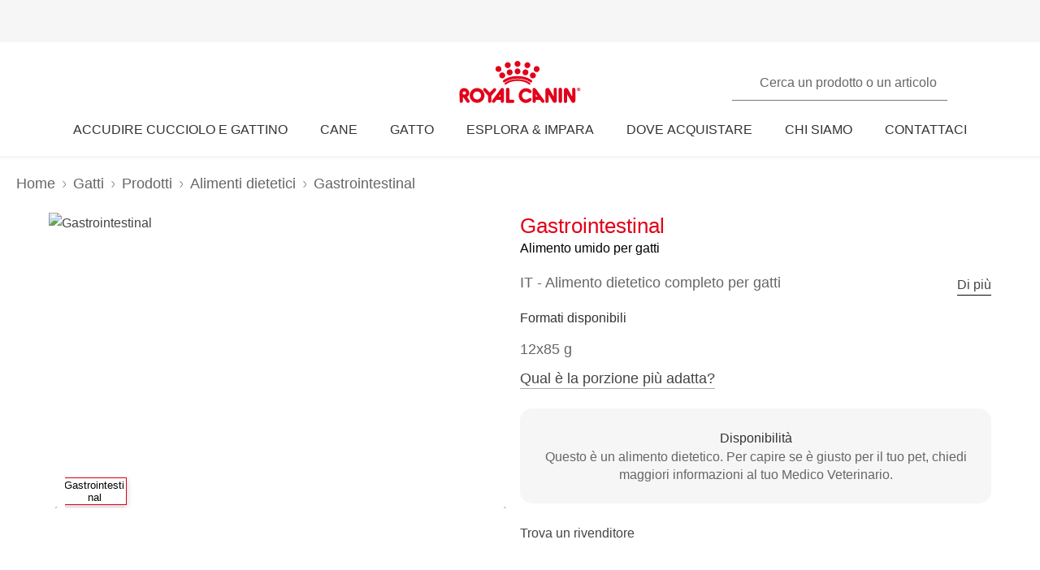

--- FILE ---
content_type: text/html; charset=utf-8
request_url: https://www.royalcanin.com/it/cats/products/vet-products/gastrointestinal-4039
body_size: 58683
content:
<!DOCTYPE html><html lang="it-it"><head><meta charSet="utf-8"/><meta name="viewport" content="initial-scale=1.0, width=device-width, minimum-scale=1.0"/><link rel="icon" href="https://www.royalcanin.com/favicon.ico"/><link rel="preload" href="https://www.royalcanin.com/static/fonts/dinpro-regular.woff?h=20260107.1" as="font" type="font/woff2" crossorigin=""/><link rel="preload" href="https://www.royalcanin.com/static/fonts/dinpro-regular.woff2?h=20260107.1" as="font" type="font/woff2" crossorigin=""/><link rel="preload" href="https://www.royalcanin.com/static/fonts/dinpro-medium.woff?h=20260107.1" as="font" type="font/woff2" crossorigin=""/><link rel="preload" href="https://www.royalcanin.com/static/fonts/dinpro-medium.woff2?h=20260107.1" as="font" type="font/woff2" crossorigin=""/><link rel="preload" href="https://www.royalcanin.com/static/fonts/dinpro-bold.woff?h=20260107.1" as="font" type="font/woff2" crossorigin=""/><link rel="preload" href="https://www.royalcanin.com/static/fonts/dinpro-bold.woff2?h=20260107.1" as="font" type="font/woff2" crossorigin=""/><link rel="preload" href="https://www.royalcanin.com/static/fonts/dinpro-cond-regular.woff2?h=20260107.1" as="font" type="font/woff2" crossorigin=""/><link rel="preload" href="https://www.royalcanin.com/static/fonts/dinpro-cond-medium.woff2?h=20260107.1" as="font" type="font/woff2" crossorigin=""/><link rel="preload" href="https://www.royalcanin.com/static/fonts/dinpro-cond-bold.woff2?h=20260107.1" as="font" type="font/woff2" crossorigin=""/><style>
  @font-face {
    font-family: RC Type;
    src: url(https://www.royalcanin.com/static/fonts/dinpro-regular.woff2?h=20260107.1) format(woff2),
      url(https://www.royalcanin.com/static/fonts/dinpro-regular.woff?h=20260107.1) format(woff);
    font-weight: 300;
    font-style: normal;
    font-display: swap;
  }

  @font-face {
    font-family: RC Type;
    src: url(https://www.royalcanin.com/static/fonts/dinpro-medium.woff2?h=20260107.1) format(woff2),
      url(https://www.royalcanin.com/static/fonts/dinpro-medium.woff?h=20260107.1) format(woff);
    font-weight: 500;
    font-style: normal;
    font-display: swap;
  }
  @font-face {
    font-family: RC Type;
    src: url(https://www.royalcanin.com/static/fonts/dinpro-bold.woff2?h=20260107.1) format(woff2),
      url(https://www.royalcanin.com/static/fonts/dinpro-bold.woff?h=20260107.1) format(woff);
    font-weight: 700;
    font-style: normal;
    font-display: swap;
  }

  @font-face {
    font-family: RC Type Cond;
    src: url(https://www.royalcanin.com/static/fonts/dinpro-cond-regular.woff2?h=20260107.1) format(woff2);
    font-weight: 300;
    font-style: normal;
    font-display: swap;
  }

  @font-face {
    font-family: RC Type Cond;
    src: url(https://www.royalcanin.com/static/fonts/dinpro-cond-medium.woff2?h=20260107.1) format(woff2);
    font-weight: 500;
    font-style: normal;
    font-display: swap;
  }

  @font-face {
    font-family: RC Type Cond;
    src: url(https://www.royalcanin.com/static/fonts/dinpro-cond-bold.woff2?h=20260107.1) format(woff2);
    font-weight: 700;
    font-style: normal;
    font-display: swap;
  }
</style><title>Gastrointestinal: cibo umido gatto salute intestino  | Royal Canin IT</title><meta name="description" content="Scegli Gastrointestinal di Royal Canin. Cibo umido per gatto con disturbi digestivi. Favorisce benessere intestinale. Scopri di più."/><meta name="twitter:site" content="https://www.royalcanin.com/it/cats/products/vet-products/gastrointestinal-4039"/><meta property="og:url" content="https://www.royalcanin.com/it/cats/products/vet-products/gastrointestinal-4039"/><meta property="og:type" content="website"/><link rel="canonical" href="https://www.royalcanin.com/it/cats/products/vet-products/gastrointestinal-4039"/><meta name="next-head-count" content="19"/><link rel="preload" href="/_next/static/css/8efded0bd6c20ba7.css" as="style"/><link rel="stylesheet" href="/_next/static/css/8efded0bd6c20ba7.css" data-n-g=""/><link rel="preload" href="/_next/static/css/96d1d467a031fec4.css" as="style"/><link rel="stylesheet" href="/_next/static/css/96d1d467a031fec4.css" data-n-p=""/><noscript data-n-css=""></noscript><script defer="" nomodule="" src="/_next/static/chunks/polyfills-42372ed130431b0a.js"></script><script src="/_next/static/chunks/webpack-13c447acef4f11a9.js" defer=""></script><script src="/_next/static/chunks/main-d7f9598a68d98a8a.js" defer=""></script><script src="/_next/static/chunks/pages/_app-2232625b98ac7934.js" defer=""></script><script src="/_next/static/chunks/508acd78-7001ec40ed458607.js" defer=""></script><script src="/_next/static/chunks/2272ea81-21c84ef36f2c25cd.js" defer=""></script><script src="/_next/static/chunks/2796-0b697308f96c712e.js" defer=""></script><script src="/_next/static/chunks/5866-565ab7728395184a.js" defer=""></script><script src="/_next/static/chunks/1423-ac5822249e8f713c.js" defer=""></script><script src="/_next/static/chunks/3479-9a43d884cdf384b1.js" defer=""></script><script src="/_next/static/chunks/pages/_sites/%5Bsite%5D/%5Blanguage%5D/%5B%5B...path%5D%5D-0fc8ac9abcb73dfc.js" defer=""></script><script src="/_next/static/20260107.1/_buildManifest.js" defer=""></script><script src="/_next/static/20260107.1/_ssgManifest.js" defer=""></script><style data-styled="" data-styled-version="5.3.11">.bQYGDE{cursor:pointer;color:var(--color-grey-700);font-size:0.875rem;line-height:1.5rem;font-weight:500;border:none;background:transparent;padding:0;margin:0;border-bottom:0.0625rem solid #aaaaaa;background:transparent;-webkit-transition:0.2s ease-in;transition:0.2s ease-in;-webkit-text-decoration:none;text-decoration:none;display:inline-block;font-size:1.125rem;margin-top:0.75rem;}/*!sc*/
.bQYGDE:hover,.bQYGDE:focus{color:var(--color-brand-rc-500);border-bottom-color:var(--color-brand-rc-500);}/*!sc*/
data-styled.g2[id="sc-gEvEer"]{content:"bQYGDE,"}/*!sc*/
.fNIxQY{padding:3.5rem 0 0;}/*!sc*/
@media (min-width:768px){.fNIxQY{padding:4.9375rem 0 0;-webkit-scroll-margin-top:11.25rem;-moz-scroll-margin-top:11.25rem;-ms-scroll-margin-top:11.25rem;scroll-margin-top:11.25rem;}}/*!sc*/
data-styled.g7[id="sc-gsFSXq"]{content:"fNIxQY,"}/*!sc*/
.MeuNG{display:-webkit-box;display:-webkit-flex;display:-ms-flexbox;display:flex;-webkit-flex-direction:column;-ms-flex-direction:column;flex-direction:column;padding:0 2.25rem;max-width:1160px;margin:1.25rem auto;}/*!sc*/
@media (min-width:768px){.MeuNG{-webkit-flex-basis:calc(100% + 0.625rem);-ms-flex-preferred-size:calc(100% + 0.625rem);flex-basis:calc(100% + 0.625rem);-webkit-flex-direction:row;-ms-flex-direction:row;flex-direction:row;-webkit-align-items:flex-start;-webkit-box-align:flex-start;-ms-flex-align:flex-start;align-items:flex-start;padding:3.125rem 1.125rem 3.75rem;gap:0;}}/*!sc*/
@media (min-width:1024px){.MeuNG{padding:3.125rem 0 3.75rem;gap:6.25rem;}}/*!sc*/
data-styled.g30[id="sc-bXCLTC"]{content:"MeuNG,"}/*!sc*/
.pGQCw{display:-webkit-box;display:-webkit-flex;display:-ms-flexbox;display:flex;-webkit-flex-direction:column;-ms-flex-direction:column;flex-direction:column;-webkit-align-items:flex-start;-webkit-box-align:flex-start;-ms-flex-align:flex-start;align-items:flex-start;margin-bottom:1.5625rem;white-space:pre-wrap;font-size:1rem;font-weight:300;color:var(--color-grey-600);line-height:1.5rem;}/*!sc*/
@media (min-width:768px){.pGQCw{font-size:1.125rem;}}/*!sc*/
data-styled.g31[id="sc-jsJBEP"]{content:"pGQCw,"}/*!sc*/
.faCtvq{color:var(--color-grey-800);font-weight:500;font-size:1.375rem;line-height:1.5rem;margin-top:0;margin-bottom:2.125rem;text-align:left;text-transform:uppercase;}/*!sc*/
@media (min-width:768px){.faCtvq{font-size:1.625rem;line-height:2.3125rem;}}/*!sc*/
data-styled.g32[id="sc-eeDRCY"]{content:"faCtvq,"}/*!sc*/
.cLgjcc img{width:100%;max-width:20rem;}/*!sc*/
@media (min-width:768px){.cLgjcc img{width:21.25rem;max-width:21.25rem;margin:auto 3.125rem;}}/*!sc*/
data-styled.g33[id="sc-koXPp"]{content:"cLgjcc,"}/*!sc*/
.cKYxKW{cursor:pointer;color:var(--color-grey-700);font-size:0.875rem;line-height:1.5rem;font-weight:500;border:none;background:transparent;padding:0;margin:0;border-bottom:0.0625rem solid #aaaaaa;background:transparent;-webkit-transition:0.2s ease-in;transition:0.2s ease-in;-webkit-text-decoration:none;text-decoration:none;font-size:1rem;margin-top:0.9375rem;}/*!sc*/
.cKYxKW:hover,.cKYxKW:focus{color:var(--color-brand-rc-500);border-bottom-color:var(--color-brand-rc-500);}/*!sc*/
data-styled.g34[id="sc-bmzYkS"]{content:"cKYxKW,"}/*!sc*/
.cCdhgp{width:100%;border:0.0625rem solid var(--color-grey-200);border-radius:0.1875rem;position:relative;font-size:1rem;}/*!sc*/
.cCdhgp table{width:100%;border-spacing:0;}/*!sc*/
.cCdhgp table th{position:relative;text-align:left;padding:1.125rem 0.3125rem 1.125rem 1.5rem;background:var(--color-grey-100);border-bottom:0.0625rem solid var(--color-grey-200);font-weight:500;color:var(--color-grey-600);}/*!sc*/
.cCdhgp table td{padding:0.875rem 0 0.875rem 1.5rem;border-bottom:0.0625rem solid var(--color-grey-200);color:var(--color-grey-600);}/*!sc*/
.cCdhgp table tbody tr:hover{background:var(--color-grey-100);}/*!sc*/
data-styled.g35[id="sc-iHGNWf"]{content:"cCdhgp,"}/*!sc*/
.kOAVnO{overflow-y:hidden;overflow-x:auto;}/*!sc*/
data-styled.g36[id="sc-dtBdUo"]{content:"kOAVnO,"}/*!sc*/
html{-webkit-text-size-adjust:100%;-webkit-scroll-behavior:smooth;-moz-scroll-behavior:smooth;-ms-scroll-behavior:smooth;scroll-behavior:smooth;text-rendering:optimizeLegibility;-webkit-font-smoothing:antialiased;}/*!sc*/
body{font-family:'RC Type',Arial,sans-serif;font-weight:300;font-size:1rem;line-height:1.6;margin:0;color:var(--color-grey-700);width:100%;}/*!sc*/
*,::before,::after{box-sizing:border-box;overflow-wrap:break-word;}/*!sc*/
input,select,textarea,button{font-family:inherit;}/*!sc*/
h1,h2,h3,h4,h5,h6,p{margin:0;padding:0;font-weight:inherit;}/*!sc*/
a{-webkit-text-decoration:underline;text-decoration:underline;color:var(--color-brand-rc-500);}/*!sc*/
ol,ul{list-style:none;margin:0;padding:0;}/*!sc*/
ol li,ul li{margin:0;padding:0;}/*!sc*/
td,th{padding:0;}/*!sc*/
th{font-weight:500;text-align:left;}/*!sc*/
img,embed,object,video,svg{max-width:100%;height:auto;}/*!sc*/
figure{margin:0;}/*!sc*/
fieldset,legend{margin:0;padding:0;border:none;width:100%;}/*!sc*/
b,strong{font-weight:500;}/*!sc*/
.sr-only{position:absolute;width:1px;height:1px;padding:0;margin:-1px;overflow:hidden;-webkit-clip:rect(0,0,0,0);clip:rect(0,0,0,0);border:0;}/*!sc*/
div#mars-footer-panel.mars-footer-mars{background-color:var(--color-grey-900);}/*!sc*/
@media (max-width:767px){div#mars-footer-panel.mars-footer-mars li{border-left:none !important;}}/*!sc*/
div#mars-footer-panel.mars-footer-mars .mars-footer-container{padding-bottom:0.625rem;overflow:hidden;}/*!sc*/
body #nprogress .bar{background:var(--color-brand-rc-500);}/*!sc*/
body #nprogress .peg{box-shadow:0 0 0.625rem var(--color-brand-rc-500),0 0 0.3125rem var(--color-brand-rc-500);}/*!sc*/
body #nprogress .spinner-icon{border-top-color:var(--color-brand-rc-500);border-left-color:var(--color-brand-rc-500);}/*!sc*/
data-styled.g106[id="sc-global-jGHwtU1"]{content:"sc-global-jGHwtU1,"}/*!sc*/
#dvFastForms{display:-webkit-flex:flex-direction:column;display:flex:flex-direction:column;-webkit-flex-wrap:wrap;-ms-flex-wrap:wrap;flex-wrap:wrap;margin:0 auto;max-width:90rem;padding:1.25rem;font-family:'RC Type',Arial,sans-serif;font-weight:300;font-size:1rem;line-height:1.5rem;}/*!sc*/
#dvFastForms .ff-form-main{max-width:42.5rem;}/*!sc*/
.ff-group-row[class*="group-"]{display:-webkit-box;display:-webkit-flex;display:-ms-flexbox;display:flex;-webkit-flex-wrap:wrap;-ms-flex-wrap:wrap;flex-wrap:wrap;}/*!sc*/
.ff-group-row.group-1 > .ff-item-row,.ff-group-row.group-3 > .ff-item-row{width:100%;}/*!sc*/
@media (min-width:768px){.ff-group-row.group-1 > .ff-item-row,.ff-group-row.group-3 > .ff-item-row{width:50%;}}/*!sc*/
.ff-group-row.group-1 > .ff-item-row:first-of-type,.ff-group-row.group-3 > .ff-item-row:first-of-type{width:100%;padding-bottom:1.25rem;}/*!sc*/
.ff-section-header,.ff-group-row.group-5 label{color:var(--color-grey-600);}/*!sc*/
.ff-label-col label{color:var(--color-grey-300);}/*!sc*/
.ff-item-row{padding-top:0;}/*!sc*/
.ff-col-1.ff-label-col,.ff-col-2.ff-field-col{position:relative;width:100%;max-width:100%;}/*!sc*/
.ff-col-1.ff-section-col,.ff-col-1.ff-label-col,.ff-footer-group{padding:0;float:none;}/*!sc*/
@media (min-width:768px){.ff-col-1.ff-section-col,.ff-col-1.ff-label-col,.ff-footer-group{padding:0 2rem 0 0;}}/*!sc*/
.ff-col-2.ff-field-col{padding:0 0 1.875rem;float:none;}/*!sc*/
@media (min-width:768px){.ff-col-2.ff-field-col{padding:0 2rem 1.875rem 0;}}/*!sc*/
.ff-item-row > .ff-col-2 > input{width:100%;border-top-color:transparent;border-left-color:transparent;border-right-color:transparent;border-bottom:0.125rem solid var(--color-grey-300);-webkit-box-shadow:none;box-shadow:none;background-color:transparent;color:var(--color-grey-600);outline:none;z-index:1;}/*!sc*/
.ff-group-row.group-2 > .ff-item-row > .ff-col-2 > textarea{max-width:100%;width:100%;height:12.5rem;border-color:var(--color-grey-300);color:var(--color-grey-600);padding-top:1.875rem;padding-left:1rem;z-index:1;}/*!sc*/
.ff-item-row > .ff-col-2 > select{width:100%;border-top-color:transparent;border-left-color:transparent;border-right-color:transparent;border-bottom-color:var(--color-grey-300);-webkit-box-shadow:none;box-shadow:none;background-color:transparent;color:var(--color-grey-500);border-bottom-width:0.125rem;outline:none;}/*!sc*/
.ff-item-row > .ff-col-2 > .ff-input-type-invalid{width:100%;background:transparent;border-top-color:transparent !important;border-left-color:transparent !important;border-right-color:transparent !important;border-bottom-color:var(--color-functional-red-mid) !important;border-bottom-width:0.125rem !important;}/*!sc*/
.ff-col-2 > .ff-textarea.ff-input-type-invalid{border-top-color:var(--color-grey-300) !important;border-left-color:var(--color-grey-300) !important;border-right-color:var(--color-grey-300) !important;border-bottom-color:var(--color-functional-red-mid) !important;border-bottom-width:0.125rem !important;}/*!sc*/
.ff-col-2 > .ff-invalid-msg{width:100%;position:absolute;bottom:0.3125rem;color:var(--color-functional-red-mid);font-size:0.875rem;}/*!sc*/
.group-2 > .ff-item-row > .ff-col-2 > textarea ~ .ff-invalid-msg{bottom:0.3125rem;}/*!sc*/
#dvFastForms .ff-footer-group > .ff-footer-row > .ff-submit-btn > .btnDiv{text-align:left;margin-top:1.25rem;}/*!sc*/
#dvFastForms .ff-footer-group > .ff-footer-row > .ff-submit-btn > .btnDiv input{margin-left:0;-webkit-appearance:none;-moz-appearance:none;appearance:none;background:var(--color-brand-rc-500);border-color:var(--color-brand-rc-500);border-width:2px;border-radius:0.25rem;border-style:solid;color:var(--color-white);cursor:'pointer';font-family:'RC Type',Arial,sans-serif;font-weight:500;font-size:1rem;line-height:1.625rem;max-width:100%;overflow:hidden;padding:0.5625rem 2rem;position:relative;text-align:center;-webkit-text-decoration:none;text-decoration:none;display:'inline-block';width:'auto';}/*!sc*/
#dvFastForms .ff-footer-group > .ff-footer-row > .ff-submit-btn > .btnDiv input:focus,#dvFastForms .ff-footer-group > .ff-footer-row > .ff-submit-btn > .btnDiv input:active,#dvFastForms .ff-footer-group > .ff-footer-row > .ff-submit-btn > .btnDiv input:hover{background:var(--color-brand-rc-700);border-color:var(--color-brand-rc-700);}/*!sc*/
data-styled.g107[id="sc-global-kErkkA1"]{content:"sc-global-kErkkA1,"}/*!sc*/
.fygTjr{display:block;height:100%;width:100%;}/*!sc*/
.efaSlz{display:block;height:0.75rem;width:0.75rem;}/*!sc*/
data-styled.g109[id="sc-a22c687d-0"]{content:"fygTjr,efaSlz,"}/*!sc*/
.fLQaVG{display:inline-block;position:absolute;width:0.0625rem;height:0.0625rem;overflow:hidden;-webkit-clip:rect(0,0,0,0);clip:rect(0,0,0,0);white-space:nowrap;}/*!sc*/
data-styled.g115[id="sc-a6618c0c-0"]{content:"fLQaVG,"}/*!sc*/
.dQjNaF svg{width:2rem;height:2rem;}/*!sc*/
.dQjNaF svg,.dQjNaF svg *{fill:var(--color-brand-rc-500);}/*!sc*/
data-styled.g116[id="sc-85c32915-0"]{content:"dQjNaF,"}/*!sc*/
main > div > .sc-ddf1937b-0{max-width:897px;padding:0 1.25rem;margin:0 auto 2.5rem;width:100%;font-size:1rem;line-height:1.5;color:var(--color-grey-600);font-family:'RC Type',Arial,sans-serif;}/*!sc*/
.fYxsaL h1{font-size:var(--text-font-size-350);line-height:var(--text-line-height-425);}/*!sc*/
@media (min-width:769px){.fYxsaL h1{font-size:var(--text-font-size-450);line-height:var(--text-line-height-600);}}/*!sc*/
.fYxsaL h1.impact{font-size:var(--text-font-size-450);line-height:var(--text-line-height-425);}/*!sc*/
@media (min-width:769px){.fYxsaL h1.impact{font-size:var(--text-font-size-800);line-height:var(--text-line-height-1000);}}/*!sc*/
.fYxsaL h2{font-size:var(--text-font-size-300);line-height:var(--text-line-height-325);}/*!sc*/
@media (min-width:769px){.fYxsaL h2{font-size:var(--text-font-size-350);line-height:var(--text-line-height-425);}}/*!sc*/
.fYxsaL h3{font-size:var(--text-font-size-250);line-height:var(--text-line-height-325);}/*!sc*/
@media (min-width:769px){.fYxsaL h3{font-size:var(--text-font-size-300);line-height:var(--text-line-height-425);}}/*!sc*/
.fYxsaL h4{font-size:var(--text-font-size-200);line-height:var(--text-line-height-225);}/*!sc*/
@media (min-width:769px){.fYxsaL h4{font-size:var(--text-font-size-225);line-height:var(--text-line-height-325);}}/*!sc*/
.fYxsaL h5{font-size:var(--text-font-size-175);line-height:var(--text-line-height-225);}/*!sc*/
@media (min-width:769px){.fYxsaL h5{font-size:var(--text-font-size-200);line-height:var(--text-line-height-225);}}/*!sc*/
.fYxsaL h6{font-size:var(--text-font-size-150);line-height:var(--text-line-height-225);}/*!sc*/
@media (min-width:769px){.fYxsaL h6{font-size:var(--text-font-size-175);line-height:var(--text-line-height-225);}}/*!sc*/
.fYxsaL h1,.fYxsaL h2,.fYxsaL h3,.fYxsaL h4,.fYxsaL h5,.fYxsaL h6{color:var(--color-brand-rc-500);margin-top:0;margin-bottom:var(--spacing-3);font-weight:300;}/*!sc*/
.fYxsaL p,.fYxsaL li,.fYxsaL span,.fYxsaL label{font-weight:300;}/*!sc*/
.fYxsaL strong,.fYxsaL b{font-weight:500;}/*!sc*/
.fYxsaL ul,.fYxsaL ol{font-size:var(--text-font-size-175);margin:0;list-style-position:outside;padding-left:2.5rem;}/*!sc*/
.fYxsaL ul li,.fYxsaL ol li{padding:0;margin-bottom:0.5rem;line-height:var(--text-line-height-225);position:relative;}/*!sc*/
.fYxsaL ul{list-style-type:disc;}/*!sc*/
.fYxsaL ul ul{list-style-type:circle;margin-top:0.5rem;}/*!sc*/
.fYxsaL ol{list-style:auto;}/*!sc*/
.fYxsaL p{line-height:var(--text-line-height-225);margin-bottom:var(--spacing-3);}/*!sc*/
.fYxsaL a{color:var(--color-grey-700);border-bottom:solid 0.0625rem;border-bottom-color:var(--color-grey-300);-webkit-text-decoration:none;text-decoration:none;font-weight:500;-webkit-transition:0.2s ease-in;transition:0.2s ease-in;-webkit-transition-property:color,border-bottom-color;transition-property:color,border-bottom-color;}/*!sc*/
.fYxsaL a:hover,.fYxsaL a:focus{color:var(--color-brand-rc-500);border-bottom-color:var(--color-brand-rc-500);}/*!sc*/
.fYxsaL a:active{color:var(--color-brand-rc-500);border-bottom-color:var(--color-brand-rc-500);}/*!sc*/
.fYxsaL a svg{fill:currentColor;}/*!sc*/
.fYxsaL a[target='_blank']{position:relative;display:inline-block;border-bottom:none;}/*!sc*/
.fYxsaL a[target='_blank']::before{content:'';position:absolute;left:0;bottom:-0.0625rem;height:0.0625rem;width:calc(100% - 1.3125rem);background-color:var(--color-grey-300);-webkit-transition:0.2s ease-in;transition:0.2s ease-in;-webkit-transition-property:background-color;transition-property:background-color;}/*!sc*/
.fYxsaL a[target='_blank']::after{content:'';display:inline-block;width:1rem;height:1rem;margin-left:0.3125rem;margin-bottom:-0.125rem;background-image:url("data:image/svg+xml,%3Csvg xmlns='http://www.w3.org/2000/svg' xmlns:xlink='http://www.w3.org/1999/xlink' x='0px' y='0px' viewBox='0 0 32 32'%3E%3Cpath fill='%23444444' d='M16,28H6c-3.3,0-6-2.7-6-6V10c0-3.3,2.7-6,6-6h10c3.3,0,6,2.7,6,6v0c0,1.1-0.9,2-2,2s-2-0.9-2-2v0c0-1.1-0.9-2-2-2H6 c-1.1,0-2,0.9-2,2v12c0,1.1,0.9,2,2,2h10c1.1,0,2-0.9,2-2v0c0-1.1,0.9-2,2-2s2,0.9,2,2v0C22,25.3,19.3,28,16,28z M31.7,17 c0-0.1,0.1-0.1,0.1-0.2c0,0,0,0,0,0c0-0.1,0-0.1,0.1-0.2c0-0.1,0-0.1,0.1-0.2c0-0.1,0-0.1,0-0.2c0-0.1,0-0.1,0-0.2c0,0,0,0,0,0 c0,0,0,0,0,0c0,0,0-0.1,0-0.1c0,0,0,0,0,0c0-0.1,0-0.2,0-0.3c0-0.1,0-0.1-0.1-0.2c0-0.1,0-0.1-0.1-0.2c0-0.1-0.1-0.1-0.1-0.2 c0-0.1-0.1-0.1-0.1-0.2c0,0,0,0,0,0l0,0c0,0,0,0,0,0L27.8,9c-0.6-0.9-1.8-1.2-2.8-0.6c-0.9,0.6-1.2,1.9-0.6,2.8l1.8,2.8H16 c-1.1,0-2,0.9-2,2c0,1.1,0.9,2,2,2h10.2l-2,2.9c-0.6,0.9-0.4,2.2,0.5,2.8c0.3,0.2,0.7,0.3,1.1,0.3c0.6,0,1.3-0.3,1.7-0.9l4.1-6 c0,0,0,0,0,0c0,0,0,0,0,0C31.7,17.1,31.7,17,31.7,17z'/%3E%3C/svg%3E");background-position:right center;background-repeat:no-repeat;background-size:1rem 1rem;}/*!sc*/
.fYxsaL a[target='_blank']:hover::before,.fYxsaL a[target='_blank']:focus::before{background-color:var(--color-brand-rc-700);}/*!sc*/
.fYxsaL a[target='_blank']:hover::after,.fYxsaL a[target='_blank']:focus::after{background-image:url("data:image/svg+xml,%3Csvg xmlns='http://www.w3.org/2000/svg' xmlns:xlink='http://www.w3.org/1999/xlink' x='0px' y='0px' viewBox='0 0 32 32'%3E%3Cpath fill='%23960011' d='M16,28H6c-3.3,0-6-2.7-6-6V10c0-3.3,2.7-6,6-6h10c3.3,0,6,2.7,6,6v0c0,1.1-0.9,2-2,2s-2-0.9-2-2v0c0-1.1-0.9-2-2-2H6 c-1.1,0-2,0.9-2,2v12c0,1.1,0.9,2,2,2h10c1.1,0,2-0.9,2-2v0c0-1.1,0.9-2,2-2s2,0.9,2,2v0C22,25.3,19.3,28,16,28z M31.7,17 c0-0.1,0.1-0.1,0.1-0.2c0,0,0,0,0,0c0-0.1,0-0.1,0.1-0.2c0-0.1,0-0.1,0.1-0.2c0-0.1,0-0.1,0-0.2c0-0.1,0-0.1,0-0.2c0,0,0,0,0,0 c0,0,0,0,0,0c0,0,0-0.1,0-0.1c0,0,0,0,0,0c0-0.1,0-0.2,0-0.3c0-0.1,0-0.1-0.1-0.2c0-0.1,0-0.1-0.1-0.2c0-0.1-0.1-0.1-0.1-0.2 c0-0.1-0.1-0.1-0.1-0.2c0,0,0,0,0,0l0,0c0,0,0,0,0,0L27.8,9c-0.6-0.9-1.8-1.2-2.8-0.6c-0.9,0.6-1.2,1.9-0.6,2.8l1.8,2.8H16 c-1.1,0-2,0.9-2,2c0,1.1,0.9,2,2,2h10.2l-2,2.9c-0.6,0.9-0.4,2.2,0.5,2.8c0.3,0.2,0.7,0.3,1.1,0.3c0.6,0,1.3-0.3,1.7-0.9l4.1-6 c0,0,0,0,0,0c0,0,0,0,0,0C31.7,17.1,31.7,17,31.7,17z'/%3E%3C/svg%3E");}/*!sc*/
.fYxsaL abbr[title]{border-bottom:none;-webkit-text-decoration:underline dotted;text-decoration:underline dotted;}/*!sc*/
data-styled.g141[id="sc-ddf1937b-0"]{content:"fYxsaL,"}/*!sc*/
.dJxuIM{height:0.9375rem;display:-webkit-box;display:-webkit-flex;display:-ms-flexbox;display:flex;-webkit-box-pack:center;-webkit-justify-content:center;-ms-flex-pack:center;justify-content:center;-webkit-align-items:center;-webkit-box-align:center;-ms-flex-align:center;align-items:center;}/*!sc*/
.dJxuIM rc-icon{height:1.25rem;width:100%;}/*!sc*/
[dir='rtl'] .sc-df50dcd7-0{-webkit-transform:rotate(180deg);-ms-transform:rotate(180deg);transform:rotate(180deg);}/*!sc*/
@media (min-width:768px){.dJxuIM{height:1.25rem;}}/*!sc*/
data-styled.g149[id="sc-df50dcd7-0"]{content:"dJxuIM,"}/*!sc*/
.juvuNU{display:-webkit-box;display:-webkit-flex;display:-ms-flexbox;display:flex;-webkit-align-items:center;-webkit-box-align:center;-ms-flex-align:center;align-items:center;-webkit-text-decoration:none;text-decoration:none;cursor:pointer;}/*!sc*/
.juvuNU > span{background-color:var(--color-brand-rc-500);}/*!sc*/
.juvuNU > span > .sc-df50dcd7-0{color:var(--color-white);}/*!sc*/
.juvuNU > p{border-bottom:1px solid transparent;-webkit-transition:0.2s ease-in-out;transition:0.2s ease-in-out;-webkit-transition-property:color,border-bottom;transition-property:color,border-bottom;color:var(--color-grey-800);}/*!sc*/
.juvuNU > p:hover{border-bottom:1px solid inherit;}/*!sc*/
.juvuNU > p:hover{color:var(--color-brand-rc-500);}/*!sc*/
@media (min-width:1024px){.juvuNU{bottom:0.9375rem;}}/*!sc*/
data-styled.g150[id="sc-df50dcd7-1"]{content:"juvuNU,"}/*!sc*/
.efoyKv{font-size:1rem;line-height:1.25rem;font-weight:700;margin-right:0.5rem;}/*!sc*/
[dir='rtl'] .sc-df50dcd7-2{margin-right:0;margin-left:0.5rem;}/*!sc*/
@media (min-width:1024px){.efoyKv{margin-right:1rem;font-size:1.375rem;line-height:1.625rem;}[dir='rtl'] .sc-df50dcd7-2{margin-right:0;margin-left:1rem;}}/*!sc*/
data-styled.g151[id="sc-df50dcd7-2"]{content:"efoyKv,"}/*!sc*/
.hkywhN{-webkit-flex-shrink:0;-ms-flex-negative:0;flex-shrink:0;border-radius:50%;display:-webkit-box;display:-webkit-flex;display:-ms-flexbox;display:flex;-webkit-box-pack:center;-webkit-justify-content:center;-ms-flex-pack:center;justify-content:center;-webkit-align-items:center;-webkit-box-align:center;-ms-flex-align:center;align-items:center;height:3.125rem;width:3.125rem;}/*!sc*/
@media (min-width:1024px){.hkywhN{height:5rem;width:5rem;}}/*!sc*/
data-styled.g152[id="sc-df50dcd7-3"]{content:"hkywhN,"}/*!sc*/
.ewWsJF{color:var(--color-grey-800);display:-webkit-box;display:-webkit-flex;display:-ms-flexbox;display:flex;-webkit-flex-direction:row;-ms-flex-direction:row;flex-direction:row;-webkit-align-items:center;-webkit-box-align:center;-ms-flex-align:center;align-items:center;}/*!sc*/
.ewWsJF svg,.ewWsJF svg *{fill:var(--color-grey-800);}/*!sc*/
.ewWsJF > div{display:-webkit-box;display:-webkit-flex;display:-ms-flexbox;display:flex;}/*!sc*/
.ewWsJF svg{width:1rem;height:1rem;}/*!sc*/
data-styled.g153[id="sc-ea638b23-0"]{content:"ewWsJF,"}/*!sc*/
.gDijds{font-weight:700;font-size:1.125rem;line-height:1.5rem;margin-left:0.625rem;}/*!sc*/
[dir='rtl'] .sc-ea638b23-1{margin-left:0;margin-right:0.625rem;}/*!sc*/
data-styled.g154[id="sc-ea638b23-1"]{content:"gDijds,"}/*!sc*/
.fBaaXz{color:var(--color-grey-700);}/*!sc*/
.fBaaXz rc-icon{width:1rem;height:1rem;}/*!sc*/
data-styled.g155[id="sc-ea638b23-2"]{content:"fBaaXz,"}/*!sc*/
.gLgAvr{background-color:var(--color-grey-900);line-height:1.6;text-align:left;box-sizing:border-box;overflow-wrap:break-word;}/*!sc*/
.gLgAvr *{color:var(--color-white);}/*!sc*/
.gLgAvr *,.gLgAvr::before,.gLgAvr::after{box-sizing:border-box;overflow-wrap:break-word;}/*!sc*/
.gLgAvr a,.gLgAvr button{display:inline;border-bottom:solid 0.0625rem;border-bottom-color:transparent;-webkit-text-decoration:none;text-decoration:none;font-weight:500;-webkit-transition:0.2s ease-in;transition:0.2s ease-in;-webkit-transition-property:border-bottom-color;transition-property:border-bottom-color;}/*!sc*/
.gLgAvr a:hover,.gLgAvr button:hover,.gLgAvr a:focus,.gLgAvr button:focus{border-bottom-color:var(--color-white);}/*!sc*/
.gLgAvr a *,.gLgAvr button *{fill:currentColor;}/*!sc*/
.gLgAvr svg{width:1rem;height:1rem;}/*!sc*/
.gLgAvr ul{list-style:none;}/*!sc*/
data-styled.g187[id="sc-47c7abe7-0"]{content:"gLgAvr,"}/*!sc*/
.hHNuQs{max-width:90rem;width:100%;margin:0 auto;padding-top:0.0625rem;}/*!sc*/
@media (min-width:768px){.hHNuQs{padding:1.25rem;display:-webkit-box;display:-webkit-flex;display:-ms-flexbox;display:flex;-webkit-flex-direction:column;-ms-flex-direction:column;flex-direction:column;}}/*!sc*/
data-styled.g188[id="sc-47c7abe7-1"]{content:"hHNuQs,"}/*!sc*/
.iPFwTO{width:100%;display:-webkit-box;display:-webkit-flex;display:-ms-flexbox;display:flex;-webkit-flex-wrap:wrap;-ms-flex-wrap:wrap;flex-wrap:wrap;-webkit-align-items:center;-webkit-box-align:center;-ms-flex-align:center;align-items:center;margin:0;padding:1.5625rem 1.25rem 0.3125rem;border-bottom:solid 0.0625rem var(--color-grey-200);}/*!sc*/
@media (min-width:768px){.iPFwTO{padding:0.4375rem 0 1.3125rem 0;-webkit-box-pack:justify;-webkit-justify-content:space-between;-ms-flex-pack:justify;justify-content:space-between;-webkit-order:-1;-ms-flex-order:-1;order:-1;}[dir='rtl'] .sc-47c7abe7-2{padding-right:2.5rem;}}/*!sc*/
data-styled.g189[id="sc-47c7abe7-2"]{content:"iPFwTO,"}/*!sc*/
.fqxCmS{display:inline-block;margin-right:0.5625rem;-webkit-transform:translateY(2px);-ms-transform:translateY(2px);transform:translateY(2px);background-color:var(--color-grey-900);}/*!sc*/
[dir='rtl'] a .sc-47c7abe7-3,[dir='rtl'] button .fqxCmS{margin-right:0;margin-left:0.5625rem;}/*!sc*/
.fqxCmS rc-icon{width:1rem;height:1rem;}/*!sc*/
data-styled.g190[id="sc-47c7abe7-3"]{content:"fqxCmS,"}/*!sc*/
.dGItfc{display:-webkit-box;display:-webkit-flex;display:-ms-flexbox;display:flex;-webkit-flex-wrap:wrap;-ms-flex-wrap:wrap;flex-wrap:wrap;}/*!sc*/
data-styled.g191[id="sc-47c7abe7-4"]{content:"dGItfc,"}/*!sc*/
.fvgUVY{margin:0 0.625rem 0.75rem 0;}/*!sc*/
[dir='rtl'] .sc-47c7abe7-5{margin:0 0 0.75rem 0.625rem;}/*!sc*/
.fvgUVY a{display:-webkit-box;display:-webkit-flex;display:-ms-flexbox;display:flex;-webkit-align-items:center;-webkit-box-align:center;-ms-flex-align:center;align-items:center;padding:0;}/*!sc*/
@media (min-width:768px){.fvgUVY{margin:0 2.1875rem 0 0;}[dir='rtl'] .sc-47c7abe7-5{margin:0 0 0 2.1875rem;}}/*!sc*/
data-styled.g192[id="sc-47c7abe7-5"]{content:"fvgUVY,"}/*!sc*/
.kVWnsC{margin:0 0.625rem 0.75rem 0;display:-webkit-box;display:-webkit-flex;display:-ms-flexbox;display:flex;-webkit-align-items:center;-webkit-box-align:center;-ms-flex-align:center;align-items:center;-webkit-box-pack:center;-webkit-justify-content:center;-ms-flex-pack:center;justify-content:center;}/*!sc*/
[dir='rtl'] .sc-47c7abe7-6{margin:0 0 0.75rem 0.625rem;}/*!sc*/
.kVWnsC a{display:-webkit-box;display:-webkit-flex;display:-ms-flexbox;display:flex;-webkit-align-items:center;-webkit-box-align:center;-ms-flex-align:center;align-items:center;padding:0;}/*!sc*/
@media (min-width:768px){.kVWnsC{margin:0 2.1875rem 0 0;}[dir='rtl'] .sc-47c7abe7-6{margin:0 0 0 2.1875rem;}}/*!sc*/
.kVWnsC button{padding:0;color:var(--color-white);}/*!sc*/
.kVWnsC button:hover,.kVWnsC button:focus{color:var(--color-white);}/*!sc*/
.kVWnsC button div{background-color:var(--color-grey-800);padding-bottom:0.125rem;}/*!sc*/
data-styled.g193[id="sc-47c7abe7-6"]{content:"kVWnsC,"}/*!sc*/
.cfsEhs{display:-webkit-inline-box;display:-webkit-inline-flex;display:-ms-inline-flexbox;display:inline-flex;-webkit-align-items:center;-webkit-box-align:center;-ms-flex-align:center;align-items:center;-webkit-box-pack:center;-webkit-justify-content:center;-ms-flex-pack:center;justify-content:center;margin-right:0.5625rem;-webkit-transform:translateY(0.125rem);-ms-transform:translateY(0.125rem);transform:translateY(0.125rem);background-color:var(--color-grey-900);width:1.375rem;height:1.375rem;}/*!sc*/
[dir='rtl'] .sc-47c7abe7-7{margin-right:0;margin-left:0.5625rem;}/*!sc*/
.cfsEhs rc-icon{width:1.375rem;height:0.6875rem;fill:currentColor;-webkit-transform:scaleX(1.3);-ms-transform:scaleX(1.3);transform:scaleX(1.3);-webkit-transform-origin:center;-ms-transform-origin:center;transform-origin:center;}/*!sc*/
data-styled.g194[id="sc-47c7abe7-7"]{content:"cfsEhs,"}/*!sc*/
.jGrhTF{margin:0 0.625rem 0.9375rem 0;background:none;color:inherit;border:none;padding:0;font:inherit;cursor:pointer;}/*!sc*/
[dir='rtl'] .sc-47c7abe7-8{margin:0 0 0.9375rem 0.625rem;}/*!sc*/
@media (min-width:768px){.jGrhTF{margin:0;}[dir='rtl'] .sc-47c7abe7-8{margin:0;}}/*!sc*/
.jGrhTF svg{width:1.375rem;height:0.6875rem;}/*!sc*/
data-styled.g195[id="sc-47c7abe7-8"]{content:"jGrhTF,"}/*!sc*/
.jGTBsR{width:100%;border-bottom:solid 0.0625rem var(--color-grey-200);margin:0;padding:0;}/*!sc*/
@media (min-width:768px){.jGTBsR{display:-webkit-box;display:-webkit-flex;display:-ms-flexbox;display:flex;}}/*!sc*/
data-styled.g196[id="sc-47c7abe7-9"]{content:"jGTBsR,"}/*!sc*/
.fbLNwR{padding-block:0.75rem;padding-inline:1.25rem 0.375rem;border-bottom:solid 0.0625rem var(--color-grey-200);text-align:start;}/*!sc*/
.fbLNwR:last-child{border-bottom:none;}/*!sc*/
@media (min-width:768px){.fbLNwR{-webkit-flex:0 0 auto;-ms-flex:0 0 auto;flex:0 0 auto;width:calc(100% / 6);padding:1.25rem 2.5rem 1.25rem 0;border-bottom:none;}}/*!sc*/
data-styled.g197[id="sc-47c7abe7-10"]{content:"fbLNwR,"}/*!sc*/
.CNMem{display:-webkit-box;display:-webkit-flex;display:-ms-flexbox;display:flex;-webkit-align-items:center;-webkit-box-align:center;-ms-flex-align:center;align-items:center;-webkit-box-pack:justify;-webkit-justify-content:space-between;-ms-flex-pack:justify;justify-content:space-between;width:100%;text-transform:uppercase;}/*!sc*/
@media (min-width:768px){.CNMem{display:inline-block;padding-bottom:0.5rem;}}/*!sc*/
data-styled.g198[id="sc-47c7abe7-11"]{content:"CNMem,"}/*!sc*/
.hUoDQY{margin:0;padding:0;}/*!sc*/
.hUoDQY a{font-size:0.875rem;}/*!sc*/
@media (max-width:767px){.hUoDQY{max-height:0;overflow:hidden;-webkit-transition:0.15s ease-in-out;transition:0.15s ease-in-out;-webkit-transition-property:max-height;transition-property:max-height;}}/*!sc*/
data-styled.g199[id="sc-47c7abe7-12"]{content:"hUoDQY,"}/*!sc*/
.kiNpCh{padding:0 0 0.375rem 0;line-height:1.25;}/*!sc*/
data-styled.g200[id="sc-47c7abe7-13"]{content:"kiNpCh,"}/*!sc*/
.ikPCDE{width:2.5rem;height:2.5rem;display:-webkit-box;display:-webkit-flex;display:-ms-flexbox;display:flex;-webkit-align-items:center;-webkit-box-align:center;-ms-flex-align:center;align-items:center;-webkit-box-pack:center;-webkit-justify-content:center;-ms-flex-pack:center;justify-content:center;cursor:pointer;}/*!sc*/
.ikPCDE svg{width:0.5625rem;height:0.3125rem;fill:currentColor;}/*!sc*/
@media (min-width:768px){.ikPCDE{display:none;}}/*!sc*/
data-styled.g201[id="sc-47c7abe7-14"]{content:"ikPCDE,"}/*!sc*/
.jDkloG{-webkit-transition:0.15s ease-in-out;transition:0.15s ease-in-out;-webkit-transition-property:-webkit-transform;-webkit-transition-property:transform;transition-property:transform;-webkit-transform:rotate(180deg);-ms-transform:rotate(180deg);transform:rotate(180deg);width:0.75rem;height:0.75rem;display:-webkit-box;display:-webkit-flex;display:-ms-flexbox;display:flex;-webkit-box-pack:center;-webkit-justify-content:center;-ms-flex-pack:center;justify-content:center;-webkit-align-items:center;-webkit-box-align:center;-ms-flex-align:center;align-items:center;}/*!sc*/
.jDkloG rc-icon{width:0.75rem;height:0.75rem;}/*!sc*/
@media (min-width:768px){.jDkloG{display:none;}}/*!sc*/
data-styled.g203[id="sc-47c7abe7-16"]{content:"jDkloG,"}/*!sc*/
.djsfZD{display:-webkit-box;display:-webkit-flex;display:-ms-flexbox;display:flex;-webkit-flex-wrap:wrap;-ms-flex-wrap:wrap;flex-wrap:wrap;}/*!sc*/
@media (min-width:768px){.djsfZD{-webkit-flex-wrap:nowrap;-ms-flex-wrap:nowrap;flex-wrap:nowrap;gap:1.25rem;-webkit-box-pack:justify;-webkit-justify-content:space-between;-ms-flex-pack:justify;justify-content:space-between;}[dir='rtl'] .sc-47c7abe7-17{margin-inline:2.5rem;}}/*!sc*/
data-styled.g204[id="sc-47c7abe7-17"]{content:"djsfZD,"}/*!sc*/
.gmcGZK{display:-webkit-box;display:-webkit-flex;display:-ms-flexbox;display:flex;-webkit-flex-direction:column;-ms-flex-direction:column;flex-direction:column;padding:1.25rem;font-weight:500;}/*!sc*/
@media (min-width:768px){.gmcGZK{padding:1.25rem 0;}}/*!sc*/
data-styled.g211[id="sc-ab9235e0-0"]{content:"gmcGZK,"}/*!sc*/
.dvhoFo{margin:0;font-size:1rem;padding-bottom:1.125rem;text-align:start;}/*!sc*/
data-styled.g212[id="sc-ab9235e0-1"]{content:"dvhoFo,"}/*!sc*/
.fluSAE{margin:0;font-size:0.875rem;line-height:1.125rem;padding-bottom:1.5625rem;text-align:start;}/*!sc*/
@media (min-width:768px){.fluSAE{padding-bottom:1.25rem;}}/*!sc*/
data-styled.g213[id="sc-ab9235e0-2"]{content:"fluSAE,"}/*!sc*/
.jkxhiN{display:-webkit-box;display:-webkit-flex;display:-ms-flexbox;display:flex;-webkit-flex-direction:row;-ms-flex-direction:row;flex-direction:row;-webkit-flex-wrap:wrap;-ms-flex-wrap:wrap;flex-wrap:wrap;margin:0;padding:0;}/*!sc*/
data-styled.g214[id="sc-ab9235e0-3"]{content:"jkxhiN,"}/*!sc*/
.ubvOQ{padding-right:1.25rem;}/*!sc*/
[dir='rtl'] .sc-ab9235e0-4:first-child{padding-right:0;}/*!sc*/
.ubvOQ a{white-space:nowrap;}/*!sc*/
data-styled.g215[id="sc-ab9235e0-4"]{content:"ubvOQ,"}/*!sc*/
.bsKQjZ{display:inline-block;margin-right:0.4375rem;-webkit-transform:translateY(2px);-ms-transform:translateY(2px);transform:translateY(2px);background-color:var(--color-grey-900);}/*!sc*/
.bsKQjZ rc-icon{width:1rem;height:1rem;}/*!sc*/
[dir='rtl'] a .sc-ab9235e0-5,[dir='rtl'] button .bsKQjZ{margin-right:0;margin-left:0.5625rem;}/*!sc*/
data-styled.g216[id="sc-ab9235e0-5"]{content:"bsKQjZ,"}/*!sc*/
.bzOwlA{display:block;width:100%;height:auto;aspect-ratio:2.16/1;}/*!sc*/
.gvaLQK{display:block;width:100%;height:auto;aspect-ratio:1/1;}/*!sc*/
.hZZHrE{display:block;width:100%;height:auto;aspect-ratio:16/9;}/*!sc*/
data-styled.g217[id="sc-e7710c06-0"]{content:"bzOwlA,gvaLQK,hZZHrE,"}/*!sc*/
.kuwAMx.header__page-overlay{display:none;}/*!sc*/
@media (min-width:768px){.kuwAMx.header__page-overlay{position:fixed;z-index:800;top:0;left:0;right:0;bottom:0;background:rgba(0,0,0,0.5);}.kuwAMx.header__page-overlay--active{display:block;}}/*!sc*/
data-styled.g218[id="sc-eb1a1f0f-0"]{content:"kuwAMx,"}/*!sc*/
.eSftXA{z-index:899;font-family:'RC Type',Arial,sans-serif;font-weight:300;font-size:1rem;line-height:1.6;text-align:start;color:var(--color-grey-700);box-sizing:border-box;overflow-wrap:break-word;position:fixed;top:100vh;left:0;width:100%;height:0;margin:0;opacity:0;padding:0;background:var(--color-white);list-style:none;-webkit-transition:0.25s cubic-bezier(0.81,0.23,0.23,0.76);transition:0.25s cubic-bezier(0.81,0.23,0.23,0.76);-webkit-transition-property:top,height,opacity;transition-property:top,height,opacity;}/*!sc*/
.eSftXA *,.eSftXA::before,.eSftXA::after{box-sizing:border-box;overflow-wrap:break-word;}/*!sc*/
@media (min-width:768px){.eSftXA{position:relative;top:0;height:auto;display:-webkit-box;display:-webkit-flex;display:-ms-flexbox;display:flex;-webkit-align-items:center;-webkit-box-align:center;-ms-flex-align:center;align-items:center;-webkit-flex-wrap:wrap;-ms-flex-wrap:wrap;flex-wrap:wrap;-webkit-box-pack:center;-webkit-justify-content:center;-ms-flex-pack:center;justify-content:center;opacity:1;}}/*!sc*/
.eSftXA ul{list-style:none;}/*!sc*/
data-styled.g225[id="sc-e08ad413-0"]{content:"eSftXA,"}/*!sc*/
.coxWBk{color:var(--color-brand-rc-500);}/*!sc*/
data-styled.g226[id="sc-e08ad413-1"]{content:"coxWBk,"}/*!sc*/
.bYizNp{padding:0;margin:0;border-bottom:solid 0.0625rem var(--color-grey-300);}/*!sc*/
.bYizNp:first-child{border-top:solid 0.0625rem var(--color-grey-300);}/*!sc*/
@media (min-width:768px){.bYizNp:first-child{border-top:0;}}/*!sc*/
@media (min-width:768px){.bYizNp{border-bottom:0;}}/*!sc*/
.bYizNp > a,.bYizNp > button{position:relative;-webkit-text-decoration:none;text-decoration:none;color:var(--color-grey-700);-webkit-transition:0.2s ease-in-out;transition:0.2s ease-in-out;-webkit-transition-property:color,border-bottom-color,background-color;transition-property:color,border-bottom-color,background-color;font-weight:500;padding-block:0.9375rem;padding-inline:2.125rem 3.75rem;}/*!sc*/
.bYizNp > a .sc-e08ad413-1,.bYizNp > button .sc-e08ad413-1{color:currentColor;}/*!sc*/
@media (min-width:768px){.bYizNp > a,.bYizNp > button{color:var(--color-grey-800);}.bYizNp > a .sc-e08ad413-1,.bYizNp > button .sc-e08ad413-1{display:none;}}/*!sc*/
.bYizNp > a:hover,.bYizNp > button:hover{color:var(--color-brand-rc-500);}/*!sc*/
.bYizNp > a:hover .sc-e08ad413-1,.bYizNp > button:hover .sc-e08ad413-1{color:var(--color-brand-rc-500);}/*!sc*/
.bYizNp > a:hover .sc-e08ad413-1 svg,.bYizNp > button:hover .sc-e08ad413-1 svg,.bYizNp > a:hover .sc-e08ad413-1 svg *,.bYizNp > button:hover .sc-e08ad413-1 svg *{fill:var(--color-brand-rc-500);}/*!sc*/
.bYizNp > a:hover .sc-e08ad413-1 rc-icon,.bYizNp > button:hover .sc-e08ad413-1 rc-icon{color:var(--color-brand-rc-500);}/*!sc*/
@media (max-width:767px){.bYizNp > a,.bYizNp > button{display:block;}}/*!sc*/
@media (min-width:768px){.bYizNp > a,.bYizNp > button{padding:1.25rem;white-space:nowrap;border-bottom:0;}.bYizNp > a::after,.bYizNp > button::after{content:'';position:absolute;display:inline-block;height:0.0625rem;left:0;right:0;margin:auto;bottom:1.25rem;width:calc(100% - 2.5rem);background-color:transparent;-webkit-transition:0.2s ease-in-out;transition:0.2s ease-in-out;-webkit-transition-property:background-color;transition-property:background-color;}.bYizNp > a:hover::after,.bYizNp > button:hover::after{background-color:var(--color-brand-rc-500);}}/*!sc*/
data-styled.g227[id="sc-e08ad413-2"]{content:"bYizNp,"}/*!sc*/
.hPuSti{margin:0.75rem;}/*!sc*/
@media (min-width:768px){.hPuSti{display:none;}}/*!sc*/
data-styled.g228[id="sc-e08ad413-3"]{content:"hPuSti,"}/*!sc*/
.lntULr{padding:0.3125rem 3.75rem 0.3125rem 2.125rem;}/*!sc*/
@media (max-width:767px){[dir='rtl'] .sc-e08ad413-4{padding:0.3125rem 2.125rem 0.3125rem 2.125rem;}}/*!sc*/
@media (min-width:768px){.lntULr{padding:0.25rem 0 0.125rem;text-align:start;}}/*!sc*/
.lntULr a{position:relative;-webkit-text-decoration:none;text-decoration:none;color:var(--color-grey-700);-webkit-transition:0.2s ease-in-out;transition:0.2s ease-in-out;-webkit-transition-property:color,border-bottom-color,background-color;transition-property:color,border-bottom-color,background-color;border-bottom:solid 0.0625rem;border-bottom-color:transparent;line-height:inherit;color:var(--color-grey-500) !important;}/*!sc*/
.lntULr a .sc-e08ad413-1{color:currentColor;}/*!sc*/
@media (min-width:768px){.lntULr a{color:var(--color-grey-800);}.lntULr a .sc-e08ad413-1{display:none;}}/*!sc*/
.lntULr a:hover{color:var(--color-brand-rc-500);}/*!sc*/
.lntULr a:hover .sc-e08ad413-1{color:var(--color-brand-rc-500);}/*!sc*/
.lntULr a:hover .sc-e08ad413-1 svg,.lntULr a:hover .sc-e08ad413-1 svg *{fill:var(--color-brand-rc-500);}/*!sc*/
.lntULr a:hover .sc-e08ad413-1 rc-icon{color:var(--color-brand-rc-500);}/*!sc*/
.lntULr a:hover{border-bottom-color:var(--color-brand-rc-500);color:var(--color-brand-rc-500) !important;}/*!sc*/
.lntULr .submenu-parent-link{font-weight:500;}/*!sc*/
data-styled.g229[id="sc-e08ad413-4"]{content:"lntULr,"}/*!sc*/
.dpsuRO{width:100%;padding-bottom:1.875rem;display:none;}/*!sc*/
@media (min-width:768px){.dpsuRO{display:-webkit-box;display:-webkit-flex;display:-ms-flexbox;display:flex;-webkit-box-pack:justify;-webkit-justify-content:space-between;-ms-flex-pack:justify;justify-content:space-between;position:absolute;left:50%;width:100%;padding:0;max-width:1120px;-webkit-transform:translate(-50%,0);-ms-transform:translate(-50%,0);transform:translate(-50%,0);-webkit-transition:opacity 0.2s linear;transition:opacity 0.2s linear;background:var(--color-white);box-shadow:0 0.125rem 0.25rem rgba(0,0,0,0.06);opacity:0;visibility:hidden;border-bottom:0;}}/*!sc*/
.iVHvax{width:100%;padding-bottom:1.875rem;display:none;}/*!sc*/
@media (min-width:768px){.iVHvax{display:-webkit-box;display:-webkit-flex;display:-ms-flexbox;display:flex;-webkit-box-pack:justify;-webkit-justify-content:space-between;-ms-flex-pack:justify;justify-content:space-between;position:absolute;left:50%;width:100%;padding:2.5rem;max-width:1120px;-webkit-transform:translate(-50%,0);-ms-transform:translate(-50%,0);transform:translate(-50%,0);-webkit-transition:opacity 0.2s linear;transition:opacity 0.2s linear;background:var(--color-white);box-shadow:0 0.125rem 0.25rem rgba(0,0,0,0.06);opacity:0;visibility:hidden;border-bottom:0;}}/*!sc*/
data-styled.g230[id="sc-e08ad413-5"]{content:"dpsuRO,iVHvax,"}/*!sc*/
.PBrUP{text-align:start;}/*!sc*/
@media (min-width:768px){.PBrUP{-webkit-flex:0 0 auto;-ms-flex:0 0 auto;flex:0 0 auto;width:50%;padding-right:1.25rem;padding:2.5rem;width:auto;}}/*!sc*/
.cmmYtg{text-align:start;}/*!sc*/
@media (min-width:768px){.cmmYtg{-webkit-flex:0 0 auto;-ms-flex:0 0 auto;flex:0 0 auto;width:50%;padding-right:1.25rem;width:calc(50% - 6.25rem);}}/*!sc*/
.dwQGkc{text-align:start;}/*!sc*/
@media (min-width:768px){.dwQGkc{-webkit-flex:0 0 auto;-ms-flex:0 0 auto;flex:0 0 auto;width:50%;padding-right:1.25rem;display:-webkit-box;display:-webkit-flex;display:-ms-flexbox;display:flex;-webkit-flex-direction:column;-ms-flex-direction:column;flex-direction:column;-webkit-box-pack:center;-webkit-justify-content:center;-ms-flex-pack:center;justify-content:center;width:calc(100% - 30.625rem);}}/*!sc*/
data-styled.g231[id="sc-e08ad413-6"]{content:"PBrUP,cmmYtg,dwQGkc,"}/*!sc*/
.oQSzb{text-align:start;font-family:inherit;cursor:pointer;width:100%;border:none;font-size:1rem;line-height:1.6rem;background:var(--color-white);}/*!sc*/
@media (max-width:767px){.oQSzb:hover::after{background-color:transparent;}}/*!sc*/
@media (min-width:768px){.oQSzb{color:var(--color-grey-800) !important;padding:1.25rem 1.25rem;border-bottom:0;}.oQSzb:hover{color:var(--color-brand-rc-500) !important;}}/*!sc*/
.oQSzb .sc-e08ad413-1{display:inline-block;width:1.5rem;height:1.5rem;position:absolute;right:2rem;top:50%;-webkit-transform:translateY(-50%);-ms-transform:translateY(-50%);transform:translateY(-50%);font-size:1.375rem;color:primary:var(--color-grey-500);secondary:var(--color-icon-secondary);invert:var(-color-icon-invert);success:var(--color-icon-success);information:var(--color-icon-information);tertiary:var(--color-icon-tertiary);warning:var(--color-icon-warning);error:var(--color-icon-error);disable:var(--color-icon-disable);white:var(--color-white);-webkit-transition:fill 0.2s ease-in-out;transition:fill 0.2s ease-in-out;}/*!sc*/
.oQSzb .sc-e08ad413-1 brand{primary:var(--color-icon-brand-primary);primary-invert:var(--color-icon-brand-primary-invert);secondary:var(--color-icon-brand-secondary);secondary-invert:var(--color-icon-brand-secondary-invert);}/*!sc*/
[dir='rtl'] .sc-e08ad413-7 .sc-e08ad413-1{right:85%;}/*!sc*/
@media (min-width:768px){.oQSzb .sc-e08ad413-1{display:none;}}/*!sc*/
.oQSzb a span{width:1.5rem;height:1.5rem;}/*!sc*/
data-styled.g232[id="sc-e08ad413-7"]{content:"oQSzb,"}/*!sc*/
.csiJSy{font-weight:500;}/*!sc*/
@media (max-width:767px){.csiJSy{padding:0.9375rem 3.75rem 0.3125rem 2.125rem;}[dir='rtl'] .sc-e08ad413-8{padding-right:2.125rem;}}/*!sc*/
data-styled.g233[id="sc-e08ad413-8"]{content:"csiJSy,"}/*!sc*/
.cJDVii{display:-webkit-box;display:-webkit-flex;display:-ms-flexbox;display:flex;}/*!sc*/
data-styled.g234[id="sc-e08ad413-9"]{content:"cJDVii,"}/*!sc*/
.gobcwn{width:12.5rem;height:12.5rem;display:none;-webkit-align-items:center;-webkit-box-align:center;-ms-flex-align:center;align-items:center;-webkit-box-pack:center;-webkit-justify-content:center;-ms-flex-pack:center;justify-content:center;}/*!sc*/
.gobcwn img{max-width:100%;max-height:100%;height:auto;}/*!sc*/
@media (min-width:768px){.gobcwn{display:-webkit-box;display:-webkit-flex;display:-ms-flexbox;display:flex;margin-left:auto;}}/*!sc*/
data-styled.g235[id="sc-5428167c-0"]{content:"gobcwn,"}/*!sc*/
.kzafzE{display:none;}/*!sc*/
.kzafzE img{max-height:14.375rem;}/*!sc*/
@media (min-width:768px){.kzafzE{display:-webkit-box;display:-webkit-flex;display:-ms-flexbox;display:flex;margin-left:auto;-webkit-align-items:center;-webkit-box-align:center;-ms-flex-align:center;align-items:center;-webkit-box-pack:center;-webkit-justify-content:center;-ms-flex-pack:center;justify-content:center;}}/*!sc*/
data-styled.g236[id="sc-5428167c-1"]{content:"kzafzE,"}/*!sc*/
.hZJons{width:100%;}/*!sc*/
@media (max-width:767px){.hZJons{padding:1.4375rem 2.125rem 4.5625rem 2.125rem;}}/*!sc*/
@media (min-width:768px){.hZJons{padding-bottom:1.875rem;}}/*!sc*/
data-styled.g242[id="sc-4102d0b1-0"]{content:"hZJons,"}/*!sc*/
.bPEkJE{font-size:1.25rem;color:var(--color-brand-rc-500);padding-bottom:0.3125rem;}/*!sc*/
data-styled.g243[id="sc-4102d0b1-1"]{content:"bPEkJE,"}/*!sc*/
.fDwWuP{display:-webkit-box;display:-webkit-flex;display:-ms-flexbox;display:flex;-webkit-flex-direction:column;-ms-flex-direction:column;flex-direction:column;text-align:start;}/*!sc*/
data-styled.g244[id="sc-4102d0b1-2"]{content:"fDwWuP,"}/*!sc*/
@media (max-width:767px){.ivlncD{margin:2.5rem 0 1rem 0;text-align:start;}}/*!sc*/
@media (min-width:768px){.ivlncD{display:-webkit-box;display:-webkit-flex;display:-ms-flexbox;display:flex;margin:0 -1.5rem;padding:1.4375rem 0;text-align:start;}}/*!sc*/
data-styled.g245[id="sc-4102d0b1-3"]{content:"ivlncD,"}/*!sc*/
@media (max-width:767px){.cdxHWO{margin-bottom:0.5rem;}}/*!sc*/
@media (min-width:768px){.cdxHWO{-webkit-flex:0 0 auto;-ms-flex:0 0 auto;flex:0 0 auto;width:33.3333%;padding:0 1.5rem;}}/*!sc*/
.cdxHWO a{display:-webkit-box;display:-webkit-flex;display:-ms-flexbox;display:flex;-webkit-align-items:center;-webkit-box-align:center;-ms-flex-align:center;align-items:center;-webkit-flex-wrap:wrap;-ms-flex-wrap:wrap;flex-wrap:wrap;border:solid 0.0625rem var(--color-grey-300);border-radius:0.1875rem;padding:0.875rem 1rem;-webkit-text-decoration:none;text-decoration:none;font-weight:500;width:100%;color:var(--color-grey-600);-webkit-transition:0.2s ease-in-out;transition:0.2s ease-in-out;-webkit-transition-property:color,border-color;transition-property:color,border-color;}/*!sc*/
@media (min-width:768px){.cdxHWO a{color:var(--color-grey-500);padding:0.8125rem 1rem;}}/*!sc*/
.cdxHWO a:hover{border-color:var(--color-brand-rc-500);}/*!sc*/
.cdxHWO svg{display:block;max-width:1.5rem;max-height:1.5rem;}/*!sc*/
data-styled.g246[id="sc-4102d0b1-4"]{content:"cdxHWO,"}/*!sc*/
.keXBNI{-webkit-flex:1 0 auto;-ms-flex:1 0 auto;flex:1 0 auto;font-size:0.875rem;max-width:100%;}/*!sc*/
@media (min-width:768px){.keXBNI{font-size:1rem;}}/*!sc*/
data-styled.g247[id="sc-4102d0b1-5"]{content:"keXBNI,"}/*!sc*/
.ibmKVt{display:-webkit-box;display:-webkit-flex;display:-ms-flexbox;display:flex;-webkit-align-items:center;-webkit-box-align:center;-ms-flex-align:center;align-items:center;}/*!sc*/
@media (min-width:768px){[dir='rtl'] .sc-4102d0b1-6{-webkit-flex-direction:row-reverse;-ms-flex-direction:row-reverse;flex-direction:row-reverse;}}/*!sc*/
data-styled.g248[id="sc-4102d0b1-6"]{content:"ibmKVt,"}/*!sc*/
.hfmnhe{color:var(--color-brand-rc-500);padding-left:0.875rem;max-width:100%;}/*!sc*/
.hfmnhe:empty{display:none;}/*!sc*/
@media (min-width:768px){.hfmnhe{padding-left:0.625rem;font-size:1.125rem;}}/*!sc*/
data-styled.g249[id="sc-4102d0b1-7"]{content:"hfmnhe,"}/*!sc*/
.hZdmNW{color:var(--color-grey-600);font-size:0.75rem;line-height:1rem;text-align:start;}/*!sc*/
@media (min-width:768px){.hZdmNW{color:var(--color-grey-500);font-size:0.875rem;line-height:1.125rem;max-width:40.0625rem;}}/*!sc*/
data-styled.g250[id="sc-4102d0b1-8"]{content:"hZdmNW,"}/*!sc*/
@media (max-width:767px){[dir='rtl'] .sc-8412db34-0{-webkit-order:1;-ms-flex-order:1;order:1;}}/*!sc*/
.cNaQRi svg{width:2rem;height:2rem;}/*!sc*/
.cNaQRi rc-icon{width:1rem;height:1rem;color:var(--color-brand-rc-500);display:-webkit-box;display:-webkit-flex;display:-ms-flexbox;display:flex;-webkit-align-items:center;-webkit-box-align:center;-ms-flex-align:center;align-items:center;-webkit-box-pack:center;-webkit-justify-content:center;-ms-flex-pack:center;justify-content:center;}/*!sc*/
.cNaQRi svg,.cNaQRi svg *{fill:var(--color-brand-rc-500);}/*!sc*/
data-styled.g251[id="sc-8412db34-0"]{content:"cNaQRi,"}/*!sc*/
.gtKMjZ{display:grid;grid-template-columns:1fr 1fr;}/*!sc*/
data-styled.g252[id="sc-da9e760c-0"]{content:"gtKMjZ,"}/*!sc*/
.bxIXnB{grid-column:1 / 3;grid-row:1;}/*!sc*/
.bxIXnB img{max-width:41rem;height:100%;object-fit:cover;}/*!sc*/
@media (min-width:1024px){.bxIXnB{min-height:19rem;}}/*!sc*/
data-styled.g253[id="sc-da9e760c-1"]{content:"bxIXnB,"}/*!sc*/
.lljljU{grid-column:2 / 3;grid-row:1;display:-webkit-box;display:-webkit-flex;display:-ms-flexbox;display:flex;-webkit-flex-direction:column;-ms-flex-direction:column;flex-direction:column;padding:1.5rem 1.5rem 1.5rem 0;-webkit-box-pack:justify;-webkit-justify-content:space-between;-ms-flex-pack:justify;justify-content:space-between;-webkit-align-items:flex-end;-webkit-box-align:flex-end;-ms-flex-align:flex-end;align-items:flex-end;}/*!sc*/
@media (min-width:768px){.lljljU{padding:2.5rem 2.5rem 2.5rem 0;}}/*!sc*/
data-styled.g254[id="sc-da9e760c-2"]{content:"lljljU,"}/*!sc*/
.dSTZvI{display:-webkit-box;display:-webkit-flex;display:-ms-flexbox;display:flex;max-width:17.5rem;-webkit-box-pack:justify;-webkit-justify-content:space-between;-ms-flex-pack:justify;justify-content:space-between;}/*!sc*/
data-styled.g255[id="sc-da9e760c-3"]{content:"dSTZvI,"}/*!sc*/
.gflmMM{color:var(--color-grey-800);font-family:'RC Type Cond',Arial,sans-serif;font-weight:700;font-size:1.5rem;line-height:1.375rem;}/*!sc*/
@media (min-width:768px){.gflmMM{-webkit-letter-spacing:-0.084375rem;-moz-letter-spacing:-0.084375rem;-ms-letter-spacing:-0.084375rem;letter-spacing:-0.084375rem;font-size:2.625rem;line-height:2.5rem;}}/*!sc*/
data-styled.g256[id="sc-da9e760c-4"]{content:"gflmMM,"}/*!sc*/
.izmrTt{color:var(--color-brand-rc-500);-webkit-flex-shrink:0;-ms-flex-negative:0;flex-shrink:0;margin-left:0.5rem;}/*!sc*/
.izmrTt > div{display:-webkit-box;display:-webkit-flex;display:-ms-flexbox;display:flex;-webkit-align-items:center;-webkit-box-align:center;-ms-flex-align:center;align-items:center;-webkit-box-pack:end;-webkit-justify-content:flex-end;-ms-flex-pack:end;justify-content:flex-end;}/*!sc*/
.izmrTt svg,.izmrTt rc-icon{width:1.9375rem;height:1.1875rem;}/*!sc*/
@media (min-width:768px){.izmrTt svg,.izmrTt rc-icon{width:3.0625rem;height:1.875rem;}}/*!sc*/
.izmrTt svg *,.izmrTt rc-icon *{fill:var(--color-brand-rc-500);}/*!sc*/
@media (min-width:768px){.izmrTt{margin-left:1rem;}}/*!sc*/
data-styled.g257[id="sc-da9e760c-5"]{content:"izmrTt,"}/*!sc*/
.jolkow{display:-webkit-box;display:-webkit-flex;display:-ms-flexbox;display:flex;margin-top:0.625rem;}/*!sc*/
.jolkow p{font-size:0.75rem;}/*!sc*/
@media (min-width:1024px){.jolkow p{font-size:1rem;}}/*!sc*/
data-styled.g258[id="sc-da9e760c-6"]{content:"jolkow,"}/*!sc*/
.caCxLJ{display:-webkit-box;display:-webkit-flex;display:-ms-flexbox;display:flex;-webkit-box-pack:end;-webkit-justify-content:flex-end;-ms-flex-pack:end;justify-content:flex-end;-webkit-text-decoration:none;text-decoration:none;}/*!sc*/
.caCxLJ a span{height:2.5rem;width:2.5rem;}/*!sc*/
@media (min-width:1024px){.caCxLJ a span{height:3.125rem;width:3.125rem;}}/*!sc*/
.caCxLJ a p{text-align:right;max-width:12.5rem;}/*!sc*/
@media (max-width:767px){.caCxLJ a p{font-size:0.875rem;}}/*!sc*/
data-styled.g259[id="sc-da9e760c-7"]{content:"caCxLJ,"}/*!sc*/
.eJLHaL{-webkit-appearance:none;-moz-appearance:none;appearance:none;background:var(--color-white);border-color:var(--color-brand-rc-500);border-width:2px;border-radius:var(--radius-5);border-style:solid;color:var(--color-brand-rc-500);cursor:pointer;font-family:'RC Type',Arial,sans-serif;font-weight:300;font-size:1rem;font-weight:500;line-height:1.625rem;max-width:100%;overflow:hidden;padding:0.5625rem 2rem;position:relative;text-align:center;-webkit-text-decoration:none;text-decoration:none;display:inline-block;width:auto;background:transparent;border:none;border-radius:0;padding:0;}/*!sc*/
.eJLHaL:focus,.eJLHaL:active{background:var(--color-white);border-color:var(--color-brand-rc-700);}/*!sc*/
.eJLHaL:hover span{-webkit-transform:translateY(-50%) translateX(-8px);-ms-transform:translateY(-50%) translateX(-8px);transform:translateY(-50%) translateX(-8px);}/*!sc*/
.eJLHaL svg{width:24px;height:24px;fill:var(--color-brand-rc-500);}/*!sc*/
.eJLHaL > a{color:var(--color-brand-rc-500);}/*!sc*/
data-styled.g260[id="sc-943b105a-0"]{content:"eJLHaL,"}/*!sc*/
.lhCaIm{display:-webkit-box;display:-webkit-flex;display:-ms-flexbox;display:flex;-webkit-box-pack:center;-webkit-justify-content:center;-ms-flex-pack:center;justify-content:center;-webkit-align-items:center;-webkit-box-align:center;-ms-flex-align:center;align-items:center;}/*!sc*/
data-styled.g263[id="sc-dccbf700-0"]{content:"lhCaIm,"}/*!sc*/
.bbeeqP{display:-webkit-box;display:-webkit-flex;display:-ms-flexbox;display:flex;-webkit-align-items:center;-webkit-box-align:center;-ms-flex-align:center;align-items:center;padding:0 1.25rem;}/*!sc*/
.bbeeqP .sc-dccbf700-0{width:1rem;height:1rem;color:var(--color-grey-700);}/*!sc*/
.bbeeqP .sc-dccbf700-0:hover{color:var(--color-brand-rc-500);}/*!sc*/
@media (min-width:768px){.bbeeqP{display:none;}}/*!sc*/
data-styled.g264[id="sc-dccbf700-1"]{content:"bbeeqP,"}/*!sc*/
.gctmnI{display:none;background-color:var(--color-grey-100);text-align:right;}/*!sc*/
@media (min-width:768px){.gctmnI{display:-webkit-box;display:-webkit-flex;display:-ms-flexbox;display:flex;-webkit-box-pack:end;-webkit-justify-content:flex-end;-ms-flex-pack:end;justify-content:flex-end;-webkit-align-items:center;-webkit-box-align:center;-ms-flex-align:center;align-items:center;height:3.25rem;}}/*!sc*/
[dir='rtl'] .sc-ab32fb92-0{-webkit-box-pack:start;-webkit-justify-content:flex-start;-ms-flex-pack:start;justify-content:flex-start;}/*!sc*/
data-styled.g279[id="sc-ab32fb92-0"]{content:"gctmnI,"}/*!sc*/
.eSoAyc{display:-webkit-box;display:-webkit-flex;display:-ms-flexbox;display:flex;-webkit-align-items:center;-webkit-box-align:center;-ms-flex-align:center;align-items:center;-webkit-box-pack:center;-webkit-justify-content:center;-ms-flex-pack:center;justify-content:center;color:var(--color-grey-500);-webkit-transition:color 0.2s ease;transition:color 0.2s ease;}/*!sc*/
.eSoAyc rc-icon{width:1rem;height:1rem;-webkit-flex:0 0 auto;-ms-flex:0 0 auto;flex:0 0 auto;color:currentColor;}/*!sc*/
@media (min-width:768px){.eSoAyc rc-icon{width:1.25rem;height:1.25rem;margin-right:0.5rem;}}/*!sc*/
data-styled.g288[id="sc-d291f188-0"]{content:"eSoAyc,"}/*!sc*/
.beYvkf{display:-webkit-box;display:-webkit-flex;display:-ms-flexbox;display:flex;-webkit-align-items:center;-webkit-box-align:center;-ms-flex-align:center;align-items:center;border:none;cursor:pointer;background:none;text-align:left;color:var(--color-grey-500);font-weight:300;font-size:1rem;position:relative;top:-0.1875rem;}/*!sc*/
@media (max-width:767px){.beYvkf{margin-left:auto;width:3rem;padding:1rem 1rem 0.625rem;display:-webkit-box;display:-webkit-flex;display:-ms-flexbox;display:flex;-webkit-box-pack:center;-webkit-justify-content:center;-ms-flex-pack:center;justify-content:center;}}/*!sc*/
@media (min-width:768px){.beYvkf{position:absolute;right:5.125rem;top:1.6875rem;width:16.5625rem;max-width:calc(27% - 3.5625rem);border-bottom:1px solid var(--color-grey-500);padding-bottom:0.75rem;padding-top:0.75rem;margin-right:2rem;}.beYvkf:only-child{right:0;}}/*!sc*/
.beYvkf:hover .sc-d291f188-0{color:var(--color-brand-rc-500);}/*!sc*/
@media (min-width:768px){.beYvkf:hover span{color:var(--color-brand-rc-500);}}/*!sc*/
.beYvkf svg{fill:var(--color-grey-500);height:1rem;width:1rem;}/*!sc*/
@media (min-width:768px){.beYvkf svg{margin-right:0.5rem;display:block;-webkit-flex:0 0 auto;-ms-flex:0 0 auto;flex:0 0 auto;-webkit-transform:translateY(3px);-ms-transform:translateY(3px);transform:translateY(3px);height:1.25rem;width:1.25rem;}}/*!sc*/
data-styled.g289[id="sc-d291f188-1"]{content:"beYvkf,"}/*!sc*/
.jrGKaN{display:none;}/*!sc*/
@media (min-width:768px){.jrGKaN{display:block;text-overflow:ellipsis;white-space:nowrap;overflow:hidden;-webkit-flex:1;-ms-flex:1;flex:1;color:var(--color-grey-600);width:17.875rem;-webkit-transform:translateY(1px);-ms-transform:translateY(1px);transform:translateY(1px);}}/*!sc*/
data-styled.g290[id="sc-d291f188-2"]{content:"jrGKaN,"}/*!sc*/
.eEdnTl{width:100%;max-width:1346px;padding:1.25rem;margin:0 auto;}/*!sc*/
data-styled.g375[id="sc-868e589b-0"]{content:"eEdnTl,"}/*!sc*/
.ggibZZ{display:-webkit-box;display:-webkit-flex;display:-ms-flexbox;display:flex;width:100%;white-space:nowrap;overflow-x:auto;height:1.875rem;}/*!sc*/
@media (min-width:768px){.ggibZZ{overflow-x:visible;-webkit-flex-wrap:wrap;-ms-flex-wrap:wrap;flex-wrap:wrap;}}/*!sc*/
data-styled.g376[id="sc-868e589b-1"]{content:"ggibZZ,"}/*!sc*/
.kRtCOt{position:relative;display:-webkit-box;display:-webkit-flex;display:-ms-flexbox;display:flex;-webkit-flex-direction:row;-ms-flex-direction:row;flex-direction:row;-webkit-align-items:center;-webkit-box-align:center;-ms-flex-align:center;align-items:center;margin:0 0.3125rem 0 0;}/*!sc*/
.kRtCOt:first-child{padding-left:0;}/*!sc*/
[dir='rtl'] .sc-868e589b-2{margin:0 0 0 0.3125rem;}/*!sc*/
.kRtCOt:last-child a{font-weight:300;color:var(--color-grey-600);-webkit-transition:none;transition:none;}/*!sc*/
.kRtCOt:last-child a:hover{border-bottom:none;-webkit-text-decoration:none;text-decoration:none;cursor:default;}/*!sc*/
.kRtCOt:last-child svg{display:none;}/*!sc*/
data-styled.g377[id="sc-868e589b-2"]{content:"kRtCOt,"}/*!sc*/
.hFHWNM{display:block;fill:var(--color-grey-600);margin:0 0 0 0.3125rem;min-width:0.75rem;}/*!sc*/
[dir='rtl'] .sc-868e589b-3{margin:0 0.3125rem 0 0;-webkit-transform:rotate(-180deg);-ms-transform:rotate(-180deg);transform:rotate(-180deg);}/*!sc*/
data-styled.g378[id="sc-868e589b-3"]{content:"hFHWNM,"}/*!sc*/
.jKDmQX{font-size:1rem;line-height:0.875rem;display:block;font-weight:500;color:var(--color-grey-700);-webkit-text-decoration:none;text-decoration:none;padding-bottom:0.125rem;border-bottom:0.0625rem solid transparent;-webkit-transition:all 0.2s ease-in;transition:all 0.2s ease-in;}/*!sc*/
@media (min-width:768px){.jKDmQX{font-size:1.125rem;line-height:1.25rem;color:var(--color-grey-600);}}/*!sc*/
.jKDmQX:hover{color:var(--color-brand-rc-500);border-bottom-color:var(--color-brand-rc-500);}/*!sc*/
.jKDmQX:hover ~ .sc-868e589b-3{fill:var(--color-brand-rc-500);}/*!sc*/
data-styled.g379[id="sc-868e589b-4"]{content:"jKDmQX,"}/*!sc*/
.htIkxJ{position:relative;display:-webkit-box;display:-webkit-flex;display:-ms-flexbox;display:flex;-webkit-align-items:center;-webkit-box-align:center;-ms-flex-align:center;align-items:center;height:100%;top:-0.0625rem;}/*!sc*/
.htIkxJ div[style='width: 100%;']{width:3rem !important;}/*!sc*/
@media (min-width:768px){.htIkxJ{position:absolute;right:3rem;top:1.75rem;width:auto;height:auto;}}/*!sc*/
.htIkxJ .rc-fgs-component-container .user-unLogin-popover,.htIkxJ .rc-fgs-component-container .user-login-popover{z-index:999;}/*!sc*/
.htIkxJ .rc-fgs-component-container .mini-user-icon{position:static;}/*!sc*/
.htIkxJ .rc-fgs-component-container .mini-user-icon a{-webkit-text-decoration:none;text-decoration:none;}/*!sc*/
data-styled.g692[id="sc-bb81a17b-0"]{content:"htIkxJ,"}/*!sc*/
.collZP{max-width:7.5rem;height:1.865625rem;position:absolute;left:50%;top:50%;-webkit-transform:translate(-50%,-50%);-ms-transform:translate(-50%,-50%);transform:translate(-50%,-50%);}/*!sc*/
@media (min-width:768px){.collZP{max-width:100%;position:relative;text-align:center;top:0;left:0;-webkit-transform:translate(0);-ms-transform:translate(0);transform:translate(0);height:3.25rem;}}/*!sc*/
data-styled.g707[id="sc-a295d4eb-0"]{content:"collZP,"}/*!sc*/
.cescea{display:inline-block;height:100%;}/*!sc*/
.cescea svg{fill:var(--color-brand-rc-500);}/*!sc*/
.cescea .crown path#crown{-webkit-transform:translateY(1.125rem);-ms-transform:translateY(1.125rem);transform:translateY(1.125rem);-webkit-transition:0.25s cubic-bezier(0.81,0.23,0.23,0.76);transition:0.25s cubic-bezier(0.81,0.23,0.23,0.76);}/*!sc*/
.cescea .crown path#text{visibility:hidden;opacity:0;-webkit-transition:0.25s cubic-bezier(0.81,0.23,0.23,0.76);transition:0.25s cubic-bezier(0.81,0.23,0.23,0.76);}/*!sc*/
.cescea .normal path#crown{-webkit-transform:translateY(0);-ms-transform:translateY(0);transform:translateY(0);-webkit-transition:0.25s cubic-bezier(0.81,0.23,0.23,0.76);transition:0.25s cubic-bezier(0.81,0.23,0.23,0.76);}/*!sc*/
.cescea .normal path#text{visibility:visible;opacity:1;-webkit-transition:0.25s cubic-bezier(0.81,0.23,0.23,0.76);transition:0.25s cubic-bezier(0.81,0.23,0.23,0.76);}/*!sc*/
data-styled.g708[id="sc-a295d4eb-1"]{content:"cescea,"}/*!sc*/
.cRWmzb{display:-webkit-box;display:-webkit-flex;display:-ms-flexbox;display:flex;vertical-align:middle;z-index:999;box-shadow:0 0.125rem 0.25rem rgba(0,0,0,0.06);position:fixed;width:100%;top:0;left:0;background:var(--color-white);}/*!sc*/
@supports (position:-webkit-sticky) or (position:sticky){.cRWmzb{position:-webkit-sticky;position:sticky;}}/*!sc*/
@media (min-width:768px){.cRWmzb{display:block;box-shadow:0 0.125rem 0.25rem rgba(0,0,0,0.06);}}/*!sc*/
data-styled.g709[id="sc-d39b5475-0"]{content:"cRWmzb,"}/*!sc*/
@media (max-width:767px){.kwEayy{height:3.75rem;width:100%;display:-webkit-box;display:-webkit-flex;display:-ms-flexbox;display:flex;-webkit-box-pack:justify;-webkit-justify-content:space-between;-ms-flex-pack:justify;justify-content:space-between;}}/*!sc*/
@media (min-width:768px){.kwEayy{position:relative;padding:1.4375rem 0 0;}}/*!sc*/
data-styled.g710[id="sc-d39b5475-1"]{content:"kwEayy,"}/*!sc*/
.jtqTfo{display:-webkit-box;display:-webkit-flex;display:-ms-flexbox;display:flex;}/*!sc*/
data-styled.g711[id="sc-d39b5475-2"]{content:"jtqTfo,"}/*!sc*/
.exkVZt{display:block;border:none;font-weight:300;cursor:pointer;padding:0;background:none;color:var(--color-grey-500);font-size:1rem;top:-0.25rem;position:relative;}/*!sc*/
.exkVZt div{padding-top:0.1875rem;}/*!sc*/
.exkVZt svg{width:1.5rem;height:1.5rem;}/*!sc*/
.exkVZt svg path{fill:var(--color-grey-500);}/*!sc*/
@media (hover:hover){.exkVZt:hover svg path{fill:var(--color-brand-rc-500);}.exkVZt:hover rc-icon{color:var(--color-brand-rc-500);}}/*!sc*/
@media not (hover:hover){}/*!sc*/
@media (max-width:767px){.exkVZt{padding:0 0.75rem 0 0.25rem;}}/*!sc*/
@media (min-width:768px){.exkVZt{position:absolute;right:0;top:1.75rem;padding:0.0625rem 0.375rem;}.exkVZt rc-icon,.exkVZt svg{margin-right:0.5rem;-webkit-flex:0 0 auto;-ms-flex:0 0 auto;flex:0 0 auto;-webkit-transform:translateY(pxToRem(3));-ms-transform:translateY(pxToRem(3));transform:translateY(pxToRem(3));}}/*!sc*/
data-styled.g735[id="sc-110b5152-0"]{content:"exkVZt,"}/*!sc*/
</style></head><body><div id="__next"><div dir="ltr"><!--$--><!--$--><header data-qa="header" class="sc-d39b5475-0 cRWmzb"><!--$--><!--$--><div><div data-qa="country-selector"><div data-qa="country-selector-ribbon" class="sc-ab32fb92-0 gctmnI"><div></div></div></div></div><!--/$--><!--/$--><div data-qa="top-nav-wrapper" class="sc-d39b5475-1 kwEayy"><div data-qa="header-logo" class="sc-a295d4eb-0 collZP"><a class="sc-a295d4eb-1 cescea" tabindex="0" data-qa="header-logo-link" href="/it"><svg preserveAspectRatio="xMidYMid meet" focusable="false" aria-hidden="false" aria-label="Royal Canin" role="img" viewBox="0 0 222.6 77.7" class="sc-a22c687d-0 fygTjr icon-logo normal" data-qa="header-logo-image"><path id="text" d="M98,71.4h-6l0,0c-0.2,0-0.3-0.2-0.3-0.3V53c0.1-0.3,0.1-0.7,0-1c-0.3-1.7-1.9-2.8-3.6-2.6  c-1.7,0.3-2.8,1.9-2.6,3.6v22.6c0,0.9,0.7,1.7,1.7,1.8H98c0.1,0,0.2,0,0.3,0c1.6-0.1,2.8-1.5,2.7-3.1C101,72.5,99.7,71.3,98,71.4z  M76.3,50.9l-16,21.6c-0.4,0.5-0.6,1.1-0.6,1.8c0,0.9,0.4,1.9,1.3,2.4c1.4,0.9,3.1,0.6,4.1-0.6l3.1-4.2h7.5v2.4  c0.1,1.7,1.5,3,3.1,2.9l0,0c1.7,0,2.9-1.4,2.9-2.9V52.9c0-0.9-0.4-1.8-1-2.3C79.4,49.4,77.4,49.5,76.3,50.9z M75.6,65.9h-2.8  c-0.1,0-0.2-0.1-0.2-0.2v-0.1l3-4.1C75.6,61.5,75.6,65.9,75.6,65.9z M67.5,53c0-1.6-1.3-2.9-2.8-2.9c-0.8,0-1.6,0.3-2.1,0.8L55.8,58  c-0.1,0.1-0.2,0.1-0.3,0.1s-0.2,0-0.2-0.1l-6.8-7.1c-0.5-0.5-1.3-0.9-2.1-0.9c-1.6,0-2.8,1.3-2.8,2.8c0,0.7,0.3,1.5,0.7,2l8.3,9.5  l0.1,10c0,1.6,1.3,2.9,2.9,2.9c1.6,0,2.9-1.3,2.9-2.9l0.2-9.9l8.1-9.5C67.3,54.3,67.5,53.6,67.5,53z M32.4,50  c-7.5,0-13.6,6.1-13.6,13.6s6.1,13.6,13.6,13.6S46,71.1,46,63.6C46,56.2,39.9,50.1,32.4,50z M32.4,70.9c-4.1,0-7.3-3.2-7.3-7.3  c0-4.1,3.2-7.3,7.3-7.3s7.3,3.2,7.3,7.3S36.5,70.9,32.4,70.9z M175.9,49.4c-1.5,0.1-2.7,1.3-2.7,2.7v12.7c0,0.1-0.1,0.2-0.2,0.2  c-0.1,0-0.1,0-0.1-0.1l-7.4-13.1c-1.1-2-3.7-2.6-5.6-1.4c-1.1,0.7-1.9,2-2,3.3v20.8c0.1,1.7,1.6,2.9,3.1,2.8s2.7-1.3,2.8-2.8V61.9  c0-0.1,0.1-0.2,0.2-0.2s0.1,0,0.1,0.1l7.6,13.4c1,1.9,3.4,2.5,5.3,1.5c1.3-0.7,2-2,2-3.3V52.2C178.9,50.6,177.6,49.3,175.9,49.4z  M14,66.2c2.4-1.5,4-4.1,3.9-6.9c0,0,0,0,0-0.1c0.1-4.9-3.9-9-8.8-9.1c-2.4-0.2-4.9,0.6-6.6,2.3C0.6,54.2,0,56.6,0,59.2l0.4,15.1  c0,1.6,1.3,2.9,2.9,2.9c1.6,0,2.9-1.3,2.9-2.9l0.1-7.2l0,0c0-0.2,0.1-0.3,0.3-0.3c0,0,0.1,0,0.2,0l7.1,9.7c0.5,0.5,1.1,0.7,1.9,0.7  c1.6,0,2.8-1.3,2.9-2.8c0-0.4-0.1-0.8-0.3-1.3L14,66.2z M8.9,62c-0.2,0-0.3,0-0.5,0c-1.7-0.1-2.8-1.6-2.7-3.1  c0.1-1.7,1.6-2.8,3.1-2.7c0.2,0,0.3,0,0.5,0c1.7,0.1,2.8,1.6,2.7,3.1C11.9,60.9,10.4,62.3,8.9,62z M129.8,68.2  c-0.4,0-0.9,0.1-1.4,0.3l-2.4,1.6c-1.1,0.7-2.5,1.1-3.9,1.1c-4.2-0.2-7.3-3.8-7.1-7.8c0.2-3.9,3.2-6.9,7.1-7.1  c1.4,0,2.7,0.4,3.9,1.1l2.3,1.6c0.4,0.2,0.8,0.3,1.4,0.3c1.6,0,2.9-1.3,2.9-2.9l0,0c0-0.6-0.2-1.4-0.7-1.9c-2.3-2.7-5.7-4.3-9.4-4.3  c-7.5,0-13.6,6.1-13.6,13.6l0,0c0,7.2,5.6,13.2,12.8,13.6c3.9,0,7.5-1.6,10.2-4.4c0.4-0.5,0.7-1.1,0.6-1.9  C132.8,69.5,131.4,68.2,129.8,68.2z M185.4,49.3c-1.8,0-3.1,1.5-3.1,3.1v21.9c0,1.8,1.5,3.1,3.1,3.1c1.8,0,3.1-1.5,3.1-3.1V52.4  C188.5,50.7,187.2,49.3,185.4,49.3z M139.9,50.8c-0.6-0.6-1.5-1-2.4-1c-1.8,0-3.1,0.8-3.1,2.6v21.9l0,0c0,1.7,1.4,2.9,3,2.9  s3-1.3,3.1-2.9v-2.4h7.5l3.1,4.2c0.5,0.7,1.5,1.1,2.4,1.1c1.7,0,2.9-1.4,2.9-2.9c0-0.6-0.2-1.3-0.6-1.8L139.9,50.8z M143.5,65.7  c0,0.1-0.1,0.2-0.2,0.2h-2.8v-4.5l3,4.2C143.6,65.6,143.6,65.6,143.5,65.7z M209.9,49.4c-1.5,0.1-2.7,1.3-2.7,2.7v12.7  c0,0.1-0.1,0.2-0.2,0.2c-0.1,0-0.1,0-0.2-0.1l-7.3-13.1c-1.1-2-3.7-2.6-5.6-1.4c-1.1,0.7-1.9,2-2,3.3v20.8c0,1.7,1.4,3,3,3  s3-1.4,3-3V61.9c0-0.1,0.1-0.2,0.2-0.2s0.1,0,0.1,0.1l7.6,13.4c1,1.9,3.4,2.5,5.3,1.5c1.3-0.7,2-2,2-3.3V52.2  C212.9,50.6,211.5,49.3,209.9,49.4z M220.7,51.9c0-0.1,0-0.1,0-0.2c0-0.8-0.6-1-1.3-1h-0.9c-0.3,0-0.4,0.2-0.4,0.3v2.7  c0,0.3,0.1,0.4,0.4,0.4s0.4-0.2,0.4-0.4v-1h0.2l0.5,1c0.1,0.2,0.2,0.4,0.5,0.4c0.3,0,0.4-0.1,0.4-0.3c0-0.1,0-0.1,0-0.2l-0.6-0.9  C220.3,52.8,220.7,52.3,220.7,51.9z M219.5,52.1h-0.6v-0.8h0.6c0.3,0,0.5,0.1,0.5,0.4S219.8,52.1,219.5,52.1z M219.4,49.2  L219.4,49.2c-1.8,0-3.2,1.5-3.2,3.2s1.5,3.2,3.2,3.2s3.2-1.5,3.2-3.2C222.5,50.7,221.1,49.2,219.4,49.2z M219.4,54.8L219.4,54.8  c-1.4,0-2.4-1-2.4-2.4c0-1.4,1-2.4,2.4-2.4s2.4,1,2.4,2.4C221.8,53.7,220.7,54.8,219.4,54.8z"></path><path id="crown" d="M132.7,35.4c-6.4-4.7-16-7.5-25.9-7.5s-19.6,2.8-25.9,7.5c-0.6,0.4-0.9,1.1-0.9,1.9c0,1.4,1,2.4,2.4,2.4l0,0  c0.5,0,1-0.2,1.5-0.5c4.3-3.2,12.6-6.6,23.1-6.6s18.7,3.4,23,6.6l0.1,0.1c1,0.7,2.6,0.5,3.3-0.6C134,37.6,133.8,36.1,132.7,35.4z  M106.8,33.6c-9.2,0-17.9,2.7-23.3,7.2c0,0,0,0-0.1,0c-0.6,0.6-0.7,1.6-0.2,2.3c0.3,0.4,0.7,0.6,1.3,0.6c0.4,0,0.7-0.1,1-0.4  c4.8-4,12.8-6.5,21.2-6.5c8.4,0,16.3,2.4,21.2,6.5c0.7,0.6,1.8,0.5,2.3-0.2c0.6-0.7,0.5-1.8-0.2-2.3  C124.6,36.4,115.9,33.6,106.8,33.6z M71.8,9.4L71.8,9.4L71.8,9.4L71.8,9.4z M77,16.3c0.7-2.9-1-5.8-4-6.7c-0.4-0.1-0.9-0.2-1.4-0.2  c-3,0-5.4,2.4-5.4,5.4s2.4,5.4,5.4,5.4C74.3,20.4,76.4,18.7,77,16.3z M106.8,24.7c3,0,5.4-2.4,5.4-5.4s-2.4-5.4-5.4-5.4  s-5.4,2.4-5.4,5.4S103.7,24.7,106.8,24.7z M106.8,10.9c3,0,5.4-2.4,5.4-5.4S109.8,0,106.8,0s-5.4,2.4-5.4,5.4  C101.3,8.5,103.7,10.9,106.8,10.9z M90.8,15.8c-2.9,0.8-4.6,3.9-3.8,6.8c0.6,2.3,2.8,3.9,5.2,4h0.1c0.4,0,0.9-0.1,1.4-0.2  c2.9-0.8,4.6-3.8,3.9-6.7c-0.6-2.4-2.8-4.1-5.3-4.1C91.7,15.6,91.3,15.7,90.8,15.8z M84,28.1c0.7-2.9-1-6-4-6.7  c-0.4-0.1-0.9-0.2-1.4-0.2l0,0c-0.9,0-1.9,0.3-2.8,0.7c-1.3,0.7-2.2,2-2.5,3.3c-0.4,1.5-0.2,2.9,0.6,4.2c0.9,1.7,2.7,2.6,4.7,2.7  c0.9,0,2-0.2,2.8-0.7C82.7,30.7,83.7,29.5,84,28.1z M119.9,26.3c0.5,0.1,0.9,0.2,1.5,0.2c3,0,5.4-2.5,5.4-5.4c0-2.5-1.7-4.6-4-5.2  c-0.5-0.1-0.9-0.2-1.5-0.2c-3,0-5.4,2.5-5.4,5.5C115.8,23.5,117.5,25.7,119.9,26.3z M123.5,13.1c0.4,0.1,0.9,0.2,1.5,0.2  c3,0,5.4-2.5,5.4-5.4c0-2.5-1.7-4.6-4-5.2c-0.5-0.1-0.9-0.2-1.5-0.2c-3,0-5.4,2.5-5.4,5.5C119.5,10.2,121.2,12.4,123.5,13.1z  M137.7,22c-0.8-0.5-1.8-0.7-2.7-0.7c-3,0-5.4,2.4-5.4,5.4c0,0.4,0.1,0.9,0.2,1.4c0.3,1.4,1.3,2.6,2.5,3.3c2.6,1.6,6,0.6,7.5-2  c0.7-1.3,0.9-2.7,0.6-4.2C139.8,24,138.9,22.8,137.7,22z M147.2,13.6c-0.3-1.4-1.3-2.6-2.5-3.3c-2.6-1.6-6-0.6-7.5,2  c-0.7,1.3-0.9,2.7-0.6,4.2c0.3,1.4,1.3,2.6,2.5,3.3c2.6,1.6,6,0.7,7.5-1.9C147.4,16.5,147.6,14.9,147.2,13.6z M88.7,13.3L88.7,13.3  c0.5,0,1-0.1,1.5-0.2c2.9-0.8,4.6-3.9,3.9-6.7c-0.6-2.4-2.8-4-5.2-4c-0.5,0-0.9,0.1-1.5,0.2c-2.9,0.8-4.6,3.9-3.9,6.7  C84.1,11.6,86.2,13.3,88.7,13.3z" data-name="Royal Canin Logo"></path></svg></a></div><!--$--><!--$--><nav role="menu" data-qa="header-menu" class="sc-e08ad413-9 cJDVii"><button aria-label="" role="menuitem" data-qa="header-menu-button-open" class="sc-943b105a-0 sc-dccbf700-1 eJLHaL bbeeqP"><div class="sc-dccbf700-0 lhCaIm"><rc-icon name="menu" size="100%" color="currentColor" data-qa="sc-icon-menu"></rc-icon></div></button><ul data-id="top-navigation" data-name="top-navigation" class="sc-e08ad413-0 eSftXA"><li class="sc-e08ad413-2 bYizNp"><a title="KITTEN AND PUPPY CARE" class="" href="/it/kitten-and-puppy-care">ACCUDIRE CUCCIOLO E GATTINO</a></li><li class="sc-e08ad413-2 bYizNp"><button type="button" title="CANE" data-qa="header-navigation-button" aria-haspopup="true" aria-controls="96525ab7-017f-44a2-ac72-18a59a6d9045" aria-expanded="false" class="sc-e08ad413-7 oQSzb"><span>CANE</span><div class="sc-e08ad413-1 coxWBk"><rc-icon name="plus" size="100%" color="currentColor" data-qa="sc-icon-plus"></rc-icon></div></button><div data-qa="topnav-submenu CANE" class="sc-e08ad413-5 dpsuRO"><ul data-qa="topnav-submenu-with-links" class="sc-e08ad413-6 PBrUP"><li data-qa="topnav-submenu-listitem" class="sc-e08ad413-4 lntULr"><a href="/it/dogs/products/retail-products" class="" title="Tutti i nostri prodotti al dettaglio" target="">Tutti i nostri prodotti al dettaglio</a></li><li data-qa="topnav-submenu-listitem" class="sc-e08ad413-4 lntULr"><a href="/it/dogs/products/puppy-food" class="" title="Cibo per cuccioli" target="">Cibo per cuccioli</a></li><li data-qa="topnav-submenu-listitem" class="sc-e08ad413-4 lntULr"><a href="/it/dogs/products/adult-dog-food" class="" title="Cibo per cani adulti" target="">Cibo per cani adulti</a></li><li data-qa="topnav-submenu-listitem" class="sc-e08ad413-4 lntULr"><a href="/it/dogs/products/senior-dog-food" class="" title="Cibo per cani anziani" target="">Cibo per cani anziani</a></li><li data-qa="topnav-submenu-listitem" class="sc-e08ad413-4 lntULr"><a href="/it/dogs/products/vet-products" class="" title="Tutti i nostri alimenti dietetici" target="">Tutti i nostri alimenti dietetici</a></li></ul><section class="sc-da9e760c-0 gtKMjZ"><div class="sc-da9e760c-1 bxIXnB"><img alt="Fluffy brown puppy eating from a red dog bowl on a white background." loading="lazy" src="https://p1.aprimocdn.net/marspetcare/61b1d5b5-e1a2-48cc-aed5-b2b3008eb172/61b1d5b5-e1a2-48cc-aed5-b2b3008eb172_DownloadAsJpg.jpg" sizes="(min-width: 1024px) 1312px, (min-width: 768px) 1000px" srcSet="https://p1.aprimocdn.net/marspetcare/61b1d5b5-e1a2-48cc-aed5-b2b3008eb172/61b1d5b5-e1a2-48cc-aed5-b2b3008eb172_DownloadAsJpg.jpg?w=1000&amp;width=1000&amp;optimize=medium&amp;crop=2.16%3A1 1000w, https://p1.aprimocdn.net/marspetcare/61b1d5b5-e1a2-48cc-aed5-b2b3008eb172/61b1d5b5-e1a2-48cc-aed5-b2b3008eb172_DownloadAsJpg.jpg?w=1312&amp;width=1312&amp;optimize=medium&amp;crop=2.16%3A1 1312w" class="sc-e7710c06-0 bzOwlA"/></div><div class="sc-da9e760c-2 lljljU"><div><div class="sc-da9e760c-3 dSTZvI"><p class="sc-da9e760c-4 gflmMM">Scopri i nostri nuovi gustosi treats masticabili</p><div class="sc-da9e760c-5 izmrTt"><div data-qa="sc-icon-Crown" class="sc-85c32915-0 dQjNaF"><svg xmlns="http://www.w3.org/2000/svg" xmlns:xlink="http://www.w3.org/1999/xlink" viewBox="0 0 190 102.7" width="190" height="102.7">
<path d="M37.6,93.2c-3.1,0-5.6-2.4-5.6-5.5c0-1.8,0.8-3.5,2.3-4.5C49.1,72,71.8,65.4,95,65.4l0,0c23.1,0,45.8,6.7,60.6,17.8c2.4,1.8,2.9,5.3,1.1,7.9c-1.8,2.4-5.3,2.9-7.9,1.1c-10-7.5-29.5-15.5-54-15.5l0,0c-24.6,0-44.1,8-54.1,15.5C40,92.8,38.8,93.2,37.6,93.2z M42.8,102.7c0.9,0,1.7-0.3,2.4-0.9C56.5,92.5,75.7,86.7,95,86.7c19.6,0,38.2,5.6,49.7,15.1c1.6,1.3,4,1.1,5.3-0.5c1.3-1.6,1.1-4-0.5-5.3l0,0C136.8,85.3,116.3,79.1,95,79.1s-41.9,6.4-54.7,16.8c-1.6,1.3-1.9,3.7-0.5,5.3C40.6,102.2,41.7,102.7,42.8,102.7L42.8,102.7zM12.8,22.2C5.8,22.2,0,27.9,0,35s5.8,12.8,12.8,12.8h0.1c7.1,0,12.8-5.9,12.7-12.9c0-2.2-0.6-4.4-1.7-6.4C21.6,24.6,17.4,22.2,12.8,22.2z M95,32.1c-7.1,0-12.8,5.8-12.8,12.8S88,57.7,95,57.7s12.8-5.8,12.8-12.8l0,0C107.8,37.8,102.1,32.1,95,32.1zM95,0C88,0,82.2,5.8,82.2,12.8S88,25.6,95,25.6s12.8-5.8,12.8-12.8l0,0C107.8,5.8,102.1,0,95,0zM60.9,36.6c-1.1,0-2.3,0.1-3.4,0.4c-6.9,1.8-10.9,8.8-9.1,15.6c1.5,5.6,6.7,9.6,12.5,9.6h0.3c1.1,0,2.1-0.2,3.1-0.5c6.9-1.8,10.9-8.8,9.2-15.6C71.9,40.5,66.8,36.5,60.9,36.6L60.9,36.6z M29.2,49.8c-7.1,0-12.8,5.8-12.8,12.8c0,2.3,0.6,4.5,1.8,6.6c2.3,3.8,6.5,6.3,11,6.3h0.1c2.3,0,4.5-0.6,6.6-1.8c6.1-3.6,8.1-11.5,4.5-17.6C37.8,52.3,33.7,49.9,29.2,49.8z M132.5,37c-6.9-1.9-13.9,2.1-15.7,9c-1.8,6.9,2.1,13.9,9,15.7c6.9,1.9,13.9-2.1,15.7-9l0,0c1.9-6.8-2.1-13.8-8.9-15.7C132.6,37,132.6,37,132.5,37z M140.9,6.1c-6.9-1.8-13.9,2.1-15.7,9c-1.8,6.9,2.1,13.9,9,15.7c6.9,1.8,13.9-2.1,15.7-9	C151.8,15,147.8,8,140.9,6.1z M167.4,51.7c-6.1-3.6-13.9-1.6-17.6,4.4s-1.6,13.9,4.4,17.6c6.1,3.6,13.9,1.6,17.6-4.4c1.7-2.9,2.2-6.5,1.4-9.7C172.4,56.2,170.3,53.4,167.4,51.7L167.4,51.7z M189.6,31.9c-1.4-5.6-6.6-9.7-12.4-9.7c-4.5,0-8.8,2.4-11,6.3c-3.6,6.2-1.6,13.9,4.5,17.6c1.9,1.1,4.2,1.8,6.5,1.8c4.5,0,8.8-2.4,11.1-6.3C190,38.6,190.5,35.1,189.6,31.9L189.6,31.9z M52.5,31.3c7.1,0,12.8-5.8,12.8-12.8S59.5,5.6,52.5,5.6c-1.1,0-2.3,0.1-3.4,0.4c-6.9,1.8-10.9,8.8-9.2,15.6C41.4,27.3,46.5,31.3,52.5,31.3L52.5,31.3z"/></svg></div></div></div><div class="sc-da9e760c-6 jolkow"><div data-qa="reading-time" class="sc-ea638b23-0 ewWsJF"><div class="sc-ea638b23-2 fBaaXz"><rc-icon name="clock" size="100%" color="currentColor" data-qa="sc-icon-Clock"></rc-icon></div><p font-weight="bold" class="sc-ea638b23-1 gDijds">in 3 minuti</p></div></div></div><div class="sc-da9e760c-7 caCxLJ"><a title="Scopri la gamma" target="" class="sc-df50dcd7-1 juvuNU" variant="primary" data-qa="top-nav-product-finder-block-link" href="/it/vet-treats"><p class="sc-df50dcd7-2 efoyKv">Scopri la gamma</p><span aria-hidden="true" class="sc-df50dcd7-3 hkywhN"><div class="sc-df50dcd7-0 dJxuIM"><rc-icon name="arrow-go" size="100%" color="currentColor" data-qa="sc-icon-arrow-go"></rc-icon></div></span></a></div></div></section></div></li><li class="sc-e08ad413-2 bYizNp"><button type="button" title="GATTO" data-qa="header-navigation-button" aria-haspopup="true" aria-controls="36b2e5a5-7663-4e0f-967e-8f28f67df2e9" aria-expanded="false" class="sc-e08ad413-7 oQSzb"><span>GATTO</span><div class="sc-e08ad413-1 coxWBk"><rc-icon name="plus" size="100%" color="currentColor" data-qa="sc-icon-plus"></rc-icon></div></button><div data-qa="topnav-submenu GATTO" class="sc-e08ad413-5 dpsuRO"><ul data-qa="topnav-submenu-with-links" class="sc-e08ad413-6 PBrUP"><li data-qa="topnav-submenu-listitem" class="sc-e08ad413-4 lntULr"><a href="/it/cats/products/retail-products" class="" title="Tutti i nostri prodotti al dettaglio" target="">Tutti i nostri prodotti al dettaglio</a></li><li data-qa="topnav-submenu-listitem" class="sc-e08ad413-4 lntULr"><a href="/it/cats/products/kitten-food" class="" title="Cibo per gattini " target="">Cibo per gattini </a></li><li data-qa="topnav-submenu-listitem" class="sc-e08ad413-4 lntULr"><a href="/it/cats/products/adult-cat-food" class="" title="Cibo per gatti adulti" target="">Cibo per gatti adulti</a></li><li data-qa="topnav-submenu-listitem" class="sc-e08ad413-4 lntULr"><a href="/it/cats/products/senior-cat-food" class="" title="Cibo per gatti anziani" target="">Cibo per gatti anziani</a></li><li data-qa="topnav-submenu-listitem" class="sc-e08ad413-4 lntULr"><a href="/it/cats/products/vet-products" class="" title="Tutti i nostri alimenti dietetici" target="">Tutti i nostri alimenti dietetici</a></li></ul><section class="sc-da9e760c-0 gtKMjZ"><div class="sc-da9e760c-1 bxIXnB"><img alt="Cute fluffy kitten eating from a red food bowl in a cozy home setting." loading="lazy" src="https://p1.aprimocdn.net/marspetcare/5a6309a2-3c9f-4c65-bdc7-b3950088d5ed/5a6309a2-3c9f-4c65-bdc7-b3950088d5ed_DownloadAsJpg.jpg" sizes="(min-width: 1024px) 1312px, (min-width: 768px) 1000px" srcSet="https://p1.aprimocdn.net/marspetcare/5a6309a2-3c9f-4c65-bdc7-b3950088d5ed/5a6309a2-3c9f-4c65-bdc7-b3950088d5ed_DownloadAsJpg.jpg?w=1000&amp;width=1000&amp;optimize=medium&amp;crop=2.16%3A1 1000w, https://p1.aprimocdn.net/marspetcare/5a6309a2-3c9f-4c65-bdc7-b3950088d5ed/5a6309a2-3c9f-4c65-bdc7-b3950088d5ed_DownloadAsJpg.jpg?w=1312&amp;width=1312&amp;optimize=medium&amp;crop=2.16%3A1 1312w" class="sc-e7710c06-0 bzOwlA"/></div><div class="sc-da9e760c-2 lljljU"><div><div class="sc-da9e760c-3 dSTZvI"><p class="sc-da9e760c-4 gflmMM">SCOPRI GLI ALIMENTI COMPLETI AGEING</p></div></div><div class="sc-da9e760c-7 caCxLJ"><a title="Scopri i prodotti" target="" class="sc-df50dcd7-1 juvuNU" variant="primary" data-qa="top-nav-product-finder-block-link" href="/it/cats/ageing-landing-page"><p class="sc-df50dcd7-2 efoyKv">Scopri i prodotti</p><span aria-hidden="true" class="sc-df50dcd7-3 hkywhN"><div class="sc-df50dcd7-0 dJxuIM"><rc-icon name="arrow-go" size="100%" color="currentColor" data-qa="sc-icon-arrow-go"></rc-icon></div></span></a></div></div></section></div></li><li class="sc-e08ad413-2 bYizNp"><button type="button" title="PRODOTTI" data-qa="header-navigation-button" aria-haspopup="true" aria-controls="e6687e5c-cb41-4f72-b81d-ce4b62fd82b4" aria-expanded="false" class="sc-e08ad413-7 oQSzb"><span>ESPLORA &amp; IMPARA</span><div class="sc-e08ad413-1 coxWBk"><rc-icon name="plus" size="100%" color="currentColor" data-qa="sc-icon-plus"></rc-icon></div></button><div data-qa="topnav-submenu PRODOTTI" class="sc-e08ad413-5 iVHvax"><ul data-qa="topnav-submenu-with-links" class="sc-e08ad413-6 cmmYtg"><p class="sc-e08ad413-8 csiJSy">Conoscere meglio il cane</p><li data-qa="topnav-submenu-listitem" class="sc-e08ad413-4 lntULr"><a title="Razze di cani" target="" class="" href="/it/dogs/breeds">Razze di cani</a></li><li data-qa="topnav-submenu-listitem" class="sc-e08ad413-4 lntULr"><a title="Accudire un cucciolo" target="" class="" href="/it/dogs/puppy">Accudire un cucciolo</a></li><li data-qa="topnav-submenu-listitem" class="sc-e08ad413-4 lntULr"><a title="Consigli per la salute e il benessere del cane" target="" class="" href="/it/dogs/health-and-wellbeing">Consigli per la salute e il benessere del cane</a></li><li data-qa="topnav-submenu-listitem" class="sc-e08ad413-4 lntULr"><a title="Stai pensando di adottare un cane?" target="" class="" href="/it/dogs/thinking-of-getting-a-dog">Stai pensando di adottare un cane?</a></li><li data-qa="topnav-submenu-listitem" class="sc-e08ad413-4 lntULr"><a title="Tutto sui cani" target="" class="" href="/it/dogs">Tutto sui cani</a></li><li data-qa="topnav-submenu-listitem" class="sc-e08ad413-4 lntULr"><a title="Scopri i nostri alimenti per cani" target="" class="" href="/it/dogs/puppy-food-solutions">Scopri i nostri alimenti per cani</a></li></ul><ul data-qa="topnav-submenu-with-links" class="sc-e08ad413-6 cmmYtg"><p class="sc-e08ad413-8 csiJSy">Conoscere meglio il gatto</p><li data-qa="topnav-submenu-listitem" class="sc-e08ad413-4 lntULr"><a title="Razze di gatti" target="" class="" href="/it/cats/breeds">Razze di gatti</a></li><li data-qa="topnav-submenu-listitem" class="sc-e08ad413-4 lntULr"><a title="Accudire un gattino" target="" class="" href="/it/cats/kitten">Accudire un gattino</a></li><li data-qa="topnav-submenu-listitem" class="sc-e08ad413-4 lntULr"><a title="Consigli per la salute e il benessere del gatto" target="" class="" href="/it/cats/health-and-wellbeing">Consigli per la salute e il benessere del gatto</a></li><li data-qa="topnav-submenu-listitem" class="sc-e08ad413-4 lntULr"><a title="Stai pensando di adottare un gatto?" target="" class="" href="/it/cats/thinking-of-getting-a-cat">Stai pensando di adottare un gatto?</a></li><li data-qa="topnav-submenu-listitem" class="sc-e08ad413-4 lntULr"><a title="Tutto sui gatti" target="" class="" href="/it/cats">Tutto sui gatti</a></li><li data-qa="topnav-submenu-listitem" class="sc-e08ad413-4 lntULr"><a title="Scopri i nostri alimenti per gatti" target="" class="" href="/it/cats/kitten-food-solutions">Scopri i nostri alimenti per gatti</a></li></ul><div class="sc-5428167c-0 gobcwn"><img alt="Cani Spitz di pomerania seduti" loading="lazy" src="https://cdn.royalcanin-weshare-online.io/Q-cD238BaPOZra8qZ9bW/v3/topnav-dogs-couch" srcSet="https://cdn.royalcanin-weshare-online.io/Q-cD238BaPOZra8qZ9bW/v3/topnav-dogs-couch?w=200&amp;fm=jpg&amp;auto=format%2Ccompress&amp;ar=1%3A1&amp;fit=crop 200w" class="sc-e7710c06-0 gvaLQK"/></div></div></li><li class="sc-e08ad413-2 bYizNp"><button type="button" title="DOVE ACQUISTARE" data-qa="header-navigation-button" aria-haspopup="true" aria-controls="f629c81b-d316-4da2-bc7f-5172521410a7" aria-expanded="false" class="sc-e08ad413-7 oQSzb"><span>DOVE ACQUISTARE</span><div class="sc-e08ad413-1 coxWBk"><rc-icon name="plus" size="100%" color="currentColor" data-qa="sc-icon-plus"></rc-icon></div></button><div data-qa="topnav-submenu DOVE ACQUISTARE" class="sc-e08ad413-5 iVHvax"><ul data-qa="topnav-submenu-with-links" class="sc-e08ad413-6 dwQGkc"><li data-qa="topnav-submenu-listitem" class="sc-e08ad413-4 lntULr"><a title="Trova un negozio" target="" class="" href="/it/find-a-retailer">Trova un negozio</a></li><li data-qa="topnav-submenu-listitem" class="sc-e08ad413-4 lntULr"><a title="Trova un rivenditore online" target="" class="" href="/it/where-to-buy/online-retailers">Trova un rivenditore online</a></li><li data-qa="topnav-submenu-listitem" class="sc-e08ad413-4 lntULr"><a title="Scopri il Royal Canin Club" target="" class="" href="/it/subscription-landing">Scopri il Royal Canin Club</a></li></ul><div class="sc-5428167c-1 kzafzE"><img alt="Bichon frise adulto in piedi" loading="lazy" src="https://cdn.royalcanin-weshare-online.io/j2kqa2QBG95Xk-RBJ8_A/v38/bichon-frise-adult-emblematic" srcSet="https://cdn.royalcanin-weshare-online.io/j2kqa2QBG95Xk-RBJ8_A/v38/bichon-frise-adult-emblematic?w=490&amp;fm=jpg&amp;auto=format%2Ccompress&amp;ar=16%3A9&amp;fit=crop 490w" class="sc-e7710c06-0 hZZHrE"/></div></div></li><li class="sc-e08ad413-2 bYizNp"><button type="button" title="CHI SIAMO" data-qa="header-navigation-button" aria-haspopup="true" aria-controls="51c18532-f0a9-46e3-bd28-ecbb01300c48" aria-expanded="false" class="sc-e08ad413-7 oQSzb"><span>CHI SIAMO</span><div class="sc-e08ad413-1 coxWBk"><rc-icon name="plus" size="100%" color="currentColor" data-qa="sc-icon-plus"></rc-icon></div></button><div data-qa="topnav-submenu CHI SIAMO" class="sc-e08ad413-5 iVHvax"><ul data-qa="topnav-submenu-with-links" class="sc-e08ad413-6 cmmYtg"><p class="sc-e08ad413-8 csiJSy">Chi è Royal Canin®</p><li data-qa="topnav-submenu-listitem" class="sc-e08ad413-4 lntULr"><a title="La nostra storia" target="" class="" href="/it/about-us/our-history">La nostra storia</a></li><li data-qa="topnav-submenu-listitem" class="sc-e08ad413-4 lntULr"><a title="I nostri valori" target="" class="" href="/it/about-us/our-values">I nostri valori</a></li><li data-qa="topnav-submenu-listitem" class="sc-e08ad413-4 lntULr"><a title="La nostra Fondazione Royal Canin®" target="" class="" href="/it/about-us/sustainability/royal-canin-foundation">La nostra Fondazione Royal Canin®</a></li><li data-qa="topnav-submenu-listitem" class="sc-e08ad413-4 lntULr"><a href="https://careers.mars.com/global/en" title="Lavora con noi" target="_blank" rel="noopener noreferrer" aria-describedby=":Ribb6mj9h6:">Lavora con noi</a><span aria-hidden="true" id=":Ribb6mj9h6:" class="sc-a6618c0c-0 fLQaVG">Si apre in una nuova finestra</span></li></ul><ul data-qa="topnav-submenu-with-links" class="sc-e08ad413-6 cmmYtg"><p class="sc-e08ad413-8 csiJSy">Perché Royal Canin®</p><li data-qa="topnav-submenu-listitem" class="sc-e08ad413-4 lntULr"><a title="Qualità e sicurezza alimentare" target="" class="" href="/it/about-us/quality-and-food-safety">Qualità e sicurezza alimentare</a></li><li data-qa="topnav-submenu-listitem" class="sc-e08ad413-4 lntULr"><a title="Il nostro approccio nutrizionale" target="" class="" href="/it/about-us/our-nutritional-approach">Il nostro approccio nutrizionale</a></li><li data-qa="topnav-submenu-listitem" class="sc-e08ad413-4 lntULr"></li><li data-qa="topnav-submenu-listitem" class="sc-e08ad413-4 lntULr"><a title="ll nostro impegno per la sostenibilità" target="" class="" href="/it/about-us/sustainability">ll nostro impegno per la sostenibilità</a></li><li data-qa="topnav-submenu-listitem" class="sc-e08ad413-4 lntULr"><a href="https://prod-royalcanin-cm.mars.com/it/-/media/royal-canin/italy/pdf/GUIDA%20SMALTIMENTO%20IMBALLAGGI_update_gennaio2024" title="L&#x27;imballo dei prodotti Royal Canin®" target="">L&#x27;imballo dei prodotti Royal Canin®</a></li><li data-qa="topnav-submenu-listitem" class="sc-e08ad413-4 lntULr"><a title="Novità" target="" class="" href="/it/about-us/news">Novità</a></li></ul><div class="sc-5428167c-0 gobcwn"><img alt="Maine Coon adulto" loading="lazy" src="https://cdn.royalcanin-weshare-online.io/dmk5a2QBG95Xk-RBxdqA/v34/maine-coon-adult-brand-breed-emblematic" srcSet="https://cdn.royalcanin-weshare-online.io/dmk5a2QBG95Xk-RBxdqA/v34/maine-coon-adult-brand-breed-emblematic?w=200&amp;fm=jpg&amp;auto=format%2Ccompress&amp;ar=1%3A1&amp;fit=crop 200w" class="sc-e7710c06-0 gvaLQK"/></div></div></li><li class="sc-e08ad413-2 bYizNp"><button type="button" title="CONTATTACI" data-qa="header-navigation-button" aria-haspopup="true" aria-controls="5c5cfca0-3241-4628-8678-c855d47c7c88" aria-expanded="false" class="sc-e08ad413-7 oQSzb"><span>CONTATTACI</span><div class="sc-e08ad413-1 coxWBk"><rc-icon name="plus" size="100%" color="currentColor" data-qa="sc-icon-plus"></rc-icon></div></button><div data-qa="topnav-submenu CONTATTACI" class="sc-e08ad413-5 iVHvax"><div data-qa="topnav-contactus" class="sc-4102d0b1-0 hZJons"><div class="sc-4102d0b1-2 fDwWuP"><p data-qa="topnav-contactus-title" class="sc-4102d0b1-1 bPEkJE">Domande?</p><div data-qa="topnav-contactus-text"><div class="sc-ddf1937b-0 fYxsaL"><div>Hai bisogno di aiuto? Non esitare a <a href="https://www.royalcanin.com/it/contact-us" target="_self">contattarci</a>.</div></div></div></div><ul data-qa="topnav-contactus-cta" class="sc-4102d0b1-3 ivlncD"><li class="sc-4102d0b1-4 cdxHWO"><a href="/it/about-us/faqs"><span data-qa="topnav-contactus-label-FAQs" class="sc-4102d0b1-5 keXBNI">FAQs</span><div class="sc-4102d0b1-6 ibmKVt"><div class="sc-8412db34-0 cNaQRi"><rc-icon name="expert-advice" size="100%" color="currentColor" data-qa="sc-icon-Advice Small 24"></rc-icon></div><span class="sc-4102d0b1-7 hfmnhe"></span></div></a></li><li class="sc-4102d0b1-4 cdxHWO"><a href="https://www.royalcanin.com/it/contact-us"><span data-qa="topnav-contactus-label-Per email" class="sc-4102d0b1-5 keXBNI">Per email</span><div class="sc-4102d0b1-6 ibmKVt"><div class="sc-8412db34-0 cNaQRi"><rc-icon name="email" size="100%" color="currentColor" data-qa="sc-icon-Email Small 24"></rc-icon></div><span class="sc-4102d0b1-7 hfmnhe"></span></div></a></li><li class="sc-4102d0b1-4 cdxHWO"><a href="tel:+39800801106"><span data-qa="topnav-contactus-label-Per telefono" class="sc-4102d0b1-5 keXBNI">Per telefono</span><div class="sc-4102d0b1-6 ibmKVt"><div class="sc-8412db34-0 cNaQRi"><rc-icon name="contact" size="100%" color="currentColor" data-qa="sc-icon-Contact Small 24"></rc-icon></div><span class="sc-4102d0b1-7 hfmnhe">(+39) 800 801106</span></div></a></li></ul><div data-qa="topnav-contactus-disclaimer" class="sc-4102d0b1-8 hZdmNW"><div class="sc-ddf1937b-0 fYxsaL"><div>Il nostro Servizio Consumatori &egrave; disponibile dal luned&igrave; al venerd&igrave; dalle 8.30 alle 18.</div></div></div></div></div></li><li class="sc-e08ad413-3 hPuSti"><div></div></li></ul></nav><!--/$--><!--/$--><div class="sc-d39b5475-2 jtqTfo"><!--$--><!--$--><button data-qa="search-button" data-testid="search-button" class="sc-d291f188-1 beYvkf"><div aria-hidden="true" class="sc-d291f188-0 eSoAyc"><rc-icon name="search" size="100%" color="currentColor" data-qa="sc-icon-search"></rc-icon></div><span class="sc-d291f188-2 jrGKaN">Cerca un prodotto o un articolo</span></button><!--/$--><!--/$--><div class="sc-bb81a17b-0 htIkxJ"></div><!--$--><!--$--><button aria-label="My Account" aria-expanded="false" data-qa="my-account-logged-out-button" class="sc-110b5152-0 exkVZt"><rc-button variant="tertiary" size="small" aria-label="" type="button" iconPosition="left" rounded="true" badgeLabel="" href="" form="" rel="" iconName="user" data-qa="btn-tertiary"></rc-button></button><!--/$--><!--/$--></div></div></header><!--$--><!--$--><!--/$--><!--/$--><div class="sc-eb1a1f0f-0 kuwAMx header__page-overlay "></div><!--/$--><!--/$--><main><!--$--><!--$--><div data-qa="breadcrumbs" class="sc-868e589b-0 eEdnTl"><nav><ol class="sc-868e589b-1 ggibZZ"><li data-qa="breadcrumb-item" class="sc-868e589b-2 kRtCOt"><a href="/it" class="sc-868e589b-4 jKDmQX" data-qa="breadcrumb-item-text">Home</a><svg preserveAspectRatio="xMidYMid meet" focusable="false" aria-hidden="true" viewBox="0 0 32 32" class="sc-a22c687d-0 efaSlz sc-868e589b-3 hFHWNM"><path d="M12.59 27a1 1 0 01-.66-.25 1 1 0 01-.1-1.41l7.49-8.58a1.23 1.23 0 000-1.52l-7.49-8.58a1 1 0 011.51-1.32l7.49 8.59a3.21 3.21 0 010 4.14l-7.49 8.59a1 1 0 01-.75.34z" data-name="Arrow Right"></path></svg></li><li data-qa="breadcrumb-item" class="sc-868e589b-2 kRtCOt"><a href="/it/cats" class="sc-868e589b-4 jKDmQX" data-qa="breadcrumb-item-text">Gatti</a><svg preserveAspectRatio="xMidYMid meet" focusable="false" aria-hidden="true" viewBox="0 0 32 32" class="sc-a22c687d-0 efaSlz sc-868e589b-3 hFHWNM"><path d="M12.59 27a1 1 0 01-.66-.25 1 1 0 01-.1-1.41l7.49-8.58a1.23 1.23 0 000-1.52l-7.49-8.58a1 1 0 011.51-1.32l7.49 8.59a3.21 3.21 0 010 4.14l-7.49 8.59a1 1 0 01-.75.34z" data-name="Arrow Right"></path></svg></li><li data-qa="breadcrumb-item" class="sc-868e589b-2 kRtCOt"><a href="/it/cats/products" class="sc-868e589b-4 jKDmQX" data-qa="breadcrumb-item-text">Prodotti</a><svg preserveAspectRatio="xMidYMid meet" focusable="false" aria-hidden="true" viewBox="0 0 32 32" class="sc-a22c687d-0 efaSlz sc-868e589b-3 hFHWNM"><path d="M12.59 27a1 1 0 01-.66-.25 1 1 0 01-.1-1.41l7.49-8.58a1.23 1.23 0 000-1.52l-7.49-8.58a1 1 0 011.51-1.32l7.49 8.59a3.21 3.21 0 010 4.14l-7.49 8.59a1 1 0 01-.75.34z" data-name="Arrow Right"></path></svg></li><li data-qa="breadcrumb-item" class="sc-868e589b-2 kRtCOt"><a href="/it/cats/products/vet-products" class="sc-868e589b-4 jKDmQX" data-qa="breadcrumb-item-text">Alimenti dietetici</a><svg preserveAspectRatio="xMidYMid meet" focusable="false" aria-hidden="true" viewBox="0 0 32 32" class="sc-a22c687d-0 efaSlz sc-868e589b-3 hFHWNM"><path d="M12.59 27a1 1 0 01-.66-.25 1 1 0 01-.1-1.41l7.49-8.58a1.23 1.23 0 000-1.52l-7.49-8.58a1 1 0 011.51-1.32l7.49 8.59a3.21 3.21 0 010 4.14l-7.49 8.59a1 1 0 01-.75.34z" data-name="Arrow Right"></path></svg></li><li data-qa="breadcrumb-item" class="sc-868e589b-2 kRtCOt"><a href="/it/cats/products/vet-products/gastrointestinal-4039" class="sc-868e589b-4 jKDmQX" data-qa="breadcrumb-item-text">Gastrointestinal</a><svg preserveAspectRatio="xMidYMid meet" focusable="false" aria-hidden="true" viewBox="0 0 32 32" class="sc-a22c687d-0 efaSlz sc-868e589b-3 hFHWNM"><path d="M12.59 27a1 1 0 01-.66-.25 1 1 0 01-.1-1.41l7.49-8.58a1.23 1.23 0 000-1.52l-7.49-8.58a1 1 0 011.51-1.32l7.49 8.59a3.21 3.21 0 010 4.14l-7.49 8.59a1 1 0 01-.75.34z" data-name="Arrow Right"></path></svg></li></ol></nav></div><!--/$--><!--$--><!--$--><!--$--><div><div class="ProductDetailsPage-module_productDetails__rCadR" data-qa="product-details-page"><div class="ProductDetailsPage-module_productDetailsWrapper__c67vK" data-qa="product-details-wrapper"><div class="ProductDetailsPage-module_productDetailsMedia__UBCPD"><div class="ProductImages-module_image-gallery-wrapper__Xr4j5" style="--header-height:0px" data-qa="product-images"><div class="ProductImages-module_image-gallery-main__QMUro" data-qa="product-images-main"><img class="DAMImage-module_dam-image__-M-Ob" alt="Gastrointestinal" src="https://p1.aprimocdn.net/marspetcare/7a8e66c3-8ad0-4ad8-9ab1-b2490009f619/7a8e66c3-8ad0-4ad8-9ab1-b2490009f619_DownloadAsJpg.jpg" srcSet="https://p1.aprimocdn.net/marspetcare/7a8e66c3-8ad0-4ad8-9ab1-b2490009f619/7a8e66c3-8ad0-4ad8-9ab1-b2490009f619_DownloadAsJpg.jpg?w=320&amp;width=320&amp;auto=webp&amp;format=jpg&amp;optimize=medium 320w,https://p1.aprimocdn.net/marspetcare/7a8e66c3-8ad0-4ad8-9ab1-b2490009f619/7a8e66c3-8ad0-4ad8-9ab1-b2490009f619_DownloadAsJpg.jpg?w=480&amp;width=480&amp;auto=webp&amp;format=jpg&amp;optimize=medium 480w,https://p1.aprimocdn.net/marspetcare/7a8e66c3-8ad0-4ad8-9ab1-b2490009f619/7a8e66c3-8ad0-4ad8-9ab1-b2490009f619_DownloadAsJpg.jpg?w=640&amp;width=640&amp;auto=webp&amp;format=jpg&amp;optimize=medium 640w" width="640" height="640"/></div><div class="ProductImages-module_image-gallery-thumbnails__WiW5p" data-qa="product-images-thumbnails"><div class="swiper"><div class="swiper-wrapper"><div class="swiper-slide"><button class="ProductImages-module_image-gallery-thumbnail__O2u0F ProductImages-module_image-gallery-thumbnail--active__G9D4P" tabindex="-1"><img class="DAMImage-module_dam-image__-M-Ob" alt="Gastrointestinal" loading="lazy" src="https://p1.aprimocdn.net/marspetcare/7a8e66c3-8ad0-4ad8-9ab1-b2490009f619/7a8e66c3-8ad0-4ad8-9ab1-b2490009f619_DownloadAsJpg.jpg" srcSet="https://p1.aprimocdn.net/marspetcare/7a8e66c3-8ad0-4ad8-9ab1-b2490009f619/7a8e66c3-8ad0-4ad8-9ab1-b2490009f619_DownloadAsJpg.jpg?w=90&amp;width=90&amp;auto=webp&amp;format=jpg&amp;optimize=medium 90w" width="90" height="90"/></button></div><div class="swiper-slide"><button class="ProductImages-module_image-gallery-thumbnail__O2u0F" tabindex="-1"><img class="DAMImage-module_dam-image__-M-Ob" alt="Gastrointestinal" loading="lazy" src="https://cdn.royalcanin-weshare-online.io/OVf8fZABBKJuub5qly_u/v9/rc-vhn-gastrointestinalwet-mv-eretailkit-1-it-it-pdf" srcSet="https://cdn.royalcanin-weshare-online.io/OVf8fZABBKJuub5qly_u/v9/rc-vhn-gastrointestinalwet-mv-eretailkit-1-it-it-pdf?w=90&amp;fm=jpg&amp;auto=format,compress 90w" width="90" height="90"/></button></div><div class="swiper-slide"><button class="ProductImages-module_image-gallery-thumbnail__O2u0F" tabindex="-1"><img class="DAMImage-module_dam-image__-M-Ob" alt="Gastrointestinal" loading="lazy" src="https://p1.aprimocdn.net/marspetcare/fcac5f9c-5597-417a-9124-b37600fc8be7/fcac5f9c-5597-417a-9124-b37600fc8be7_DownloadAsJpg.jpg" srcSet="https://p1.aprimocdn.net/marspetcare/fcac5f9c-5597-417a-9124-b37600fc8be7/fcac5f9c-5597-417a-9124-b37600fc8be7_DownloadAsJpg.jpg?w=90&amp;width=90&amp;auto=webp&amp;format=jpg&amp;optimize=medium 90w" width="90" height="90"/></button></div><div class="swiper-slide"><button class="ProductImages-module_image-gallery-thumbnail__O2u0F" tabindex="-1"><img class="DAMImage-module_dam-image__-M-Ob" alt="Gastrointestinal" loading="lazy" src="https://p1.aprimocdn.net/marspetcare/ec625135-d3d7-4e1d-8912-b37600c102fd/ec625135-d3d7-4e1d-8912-b37600c102fd_DownloadAsJpg.jpg" srcSet="https://p1.aprimocdn.net/marspetcare/ec625135-d3d7-4e1d-8912-b37600c102fd/ec625135-d3d7-4e1d-8912-b37600c102fd_DownloadAsJpg.jpg?w=90&amp;width=90&amp;auto=webp&amp;format=jpg&amp;optimize=medium 90w" width="90" height="90"/></button></div><div class="swiper-slide"><button class="ProductImages-module_image-gallery-thumbnail__O2u0F" tabindex="-1"><img class="DAMImage-module_dam-image__-M-Ob" alt="Gastrointestinal" loading="lazy" src="https://cdn.royalcanin-weshare-online.io/P1f-fZABBKJuub5qwy-m/v9/rc-vhn-gastrointestinalwet-cv-eretailkit-7-it-it-pdf" srcSet="https://cdn.royalcanin-weshare-online.io/P1f-fZABBKJuub5qwy-m/v9/rc-vhn-gastrointestinalwet-cv-eretailkit-7-it-it-pdf?w=90&amp;fm=jpg&amp;auto=format,compress 90w" width="90" height="90"/></button></div><div class="swiper-slide"><button class="ProductImages-module_image-gallery-thumbnail__O2u0F" tabindex="-1"><img class="DAMImage-module_dam-image__-M-Ob" alt="Gastrointestinal" loading="lazy" src="https://cdn.royalcanin-weshare-online.io/Plf-fZABBKJuub5qYi-I/v7/rc-vhn-gastrointestinalwet-cv-eretailkit-5-it-it-pdf" srcSet="https://cdn.royalcanin-weshare-online.io/Plf-fZABBKJuub5qYi-I/v7/rc-vhn-gastrointestinalwet-cv-eretailkit-5-it-it-pdf?w=90&amp;fm=jpg&amp;auto=format,compress 90w" width="90" height="90"/></button></div><div class="swiper-slide"><button class="ProductImages-module_image-gallery-thumbnail__O2u0F" tabindex="-1"><img class="DAMImage-module_dam-image__-M-Ob" alt="Gastrointestinal" loading="lazy" src="https://cdn.royalcanin-weshare-online.io/PFf9fZABBKJuub5qry9q/v7/rc-vhn-gastrointestinalwet-cv-eretailkit-1-it-it-pdf" srcSet="https://cdn.royalcanin-weshare-online.io/PFf9fZABBKJuub5qry9q/v7/rc-vhn-gastrointestinalwet-cv-eretailkit-1-it-it-pdf?w=90&amp;fm=jpg&amp;auto=format,compress 90w" width="90" height="90"/></button></div><div class="swiper-slide"><button class="ProductImages-module_image-gallery-thumbnail__O2u0F" tabindex="-1"><img class="DAMImage-module_dam-image__-M-Ob" alt="Gastrointestinal" loading="lazy" src="https://cdn.royalcanin-weshare-online.io/OVf8fZABBKJuub5qly_u/v9/rc-vhn-gastrointestinalwet-mv-eretailkit-1-it-it-pdf" srcSet="https://cdn.royalcanin-weshare-online.io/OVf8fZABBKJuub5qly_u/v9/rc-vhn-gastrointestinalwet-mv-eretailkit-1-it-it-pdf?w=90&amp;fm=jpg&amp;auto=format,compress 90w" width="90" height="90"/></button></div></div><div class="swiper-button-prev"></div><div class="swiper-button-next"></div></div></div></div></div><div class="ProductDetailsPage-module_productDetailsSpecs__k5EE-"><h1 class="ProductTitle-module_product-title__oY0UJ" data-qa="product-title">Gastrointestinal</h1><h2 class="ProductDetailsPage-module_productCategory__boOvP" data-qa="product-category">Alimento umido per gatti</h2><div data-qa="product-description" class="ProductDescription-module_product-description__VaRC0"><div class="ShowMoreLess-module_wrapper__o7OmT ShowMoreLess-module_clamped__MOcCz" style="-webkit-line-clamp:2"><p>IT - Alimento dietetico completo per gatti</p></div><div class="ShowMoreLess-module_buttoncontainer__D1rhB ShowMoreLess-module_compact__yo89Y ShowMoreLess-module_clamped__MOcCz"><button class="ShowMoreLess-module_button__O4Eah">Di più</button></div></div><div data-qa="existing-formats" class="ProductExistingFormats-module_wrapper__d1fn8"><p data-qa="existing-format-title" class="ProductExistingFormats-module_title__QukV9">Formati disponibili</p><div class="ProductExistingFormats-module_labels__4BF-b"><p class="ProductExistingFormats-module_label__sy3GT" data-qa="existing-format-label">12x85 g</p></div><a href="#daily-portion-tool" data-qa="existing-format-link" class="sc-gEvEer bQYGDE">Qual è la porzione più adatta?</a></div><div class="ProductRecommendationBlock-module_recommendationBlockWrapper__ISY66" data-qa="recommendation-block"><h2 class="ProductRecommendationBlock-module_recommendationBlockTitle__-2i6F" data-qa="recommendation-block-title">Disponibilità</h2><p class="ProductRecommendationBlock-module_recommendationBlockDesc__pvukD" data-qa="recommendation-block-description">Questo è un alimento dietetico. Per capire se è giusto per il tuo pet, chiedi maggiori informazioni al tuo Medico Veterinario.</p></div><div class="ProductFindRetailCta-module_product-find-retail-cta-wrapper__unvqv" data-qa="nond2c-cta-wrapper"><rc-button href="/it/find-a-vet" size="large" variant="primary" data-qa="find-a-retailer-button">Trova un rivenditore</rc-button></div></div></div></div><div class="TabbedAccordion-module_container__ipT5h" data-qa="tabbed-accordion"><div class="TabbedAccordion-module_tabheader__nh9JM" role="tablist"><button class="TabbedAccordion-module_tab__jRRMo TabbedAccordion-module_activeTab__cdlJv" role="tab" aria-selected="true" aria-controls="tabbed-accordion-:Rhiiah6:-section-0" id="tabbed-accordion-:Rhiiah6:-tab-0" data-qa="tabbed-accordion-tab-button">DETTAGLI PRODOTTO</button><button class="TabbedAccordion-module_tab__jRRMo " role="tab" aria-selected="false" aria-controls="tabbed-accordion-:Rhiiah6:-section-1" id="tabbed-accordion-:Rhiiah6:-tab-1" data-qa="tabbed-accordion-tab-button">BENEFICI</button><button class="TabbedAccordion-module_tab__jRRMo " role="tab" aria-selected="false" aria-controls="tabbed-accordion-:Rhiiah6:-section-2" id="tabbed-accordion-:Rhiiah6:-tab-2" data-qa="tabbed-accordion-tab-button">INFORMAZIONI NUTRIZIONALI</button></div><div class="TabbedAccordion-module_contentContainer__EHRNr" data-qa="tabbed-accordion-content"><h3 class="TabbedAccordion-module_contentTitle__0TBwO TabbedAccordion-module_activeContent__Oh8Ol" data-qa="tabbed-accordion-section-title">DETTAGLI PRODOTTO</h3><div id="tabbed-accordion-:Rhiiah6:-section-0" class="TabbedAccordion-module_content__YHr0u TabbedAccordion-module_activeContent__Oh8Ol " role="tabpanel" aria-labelledby="tabbed-accordion-:Rhiiah6:-tab-0" data-qa="tabbed-accordion-section-content"><div class="ProductDetails-module_product-details__txUxk" data-qa="product-details"><div class="ProductDetails-module_product-details-content__I2skw"><div class="ShowMoreLess-module_wrapper__o7OmT ShowMoreLess-module_clamped__MOcCz" style="-webkit-line-clamp:8"><p>Benefici: Supporto alla digestione - Alto contenuto di energia - Supporto del microbioma - S/O Index

ROYAL CANIN® Gastrointestinal fettine in salsa è specificamente formulato per aiutare a supportare la salute digestiva del tuo gatto nei casi di diarrea acuta e cronica, di cattiva digestione o di sensibilità gastrointestinali simili.

Formula altamente digeribile con un contenuto adattato di fibre per favorire la salute digestiva e il corretto transito intestinale.

Alto contenuto di energia per ridurre il volume dei pasti e alleggerire il carico intestinale.

Formula con prebiotici selezionati per favorire il benessere intestinale e la salute del microbioma.

Questo alimento è formulato per favorire anche la salute dell’ambiente urinario.

Come parte della gamma ROYAL CANIN® Veterinary Nutrition™, è importante che questo prodotto venga somministrato al tuo animale solo se consigliato da un Medico Veterinario. Il passaggio da un alimento ad un altro deve essere agevole e graduale su un periodo di 7-10 giorni. Assicurati di fornire la giusta quantità giornaliera di alimento.

Possibilità di abbinamento secco più umido: 

Per soddisfare le preferenze individuali di ogni gatto, ROYAL CANIN® Gastrointestinal è disponibile anche in versione secca.* L’abbinamento secco più umido offre al tuo gatto una varietà di consistenze, aiutando a stimolare l’appetito. L’alimento umido offre un aroma ricco e il contenuto di umidità aiuta a mantenere idratato il tuo animale, mentre l’alimento secco fornisce nutrimento in piccole porzioni per evitare di sovraccaricare il tratto gastrointestinale.

*In base alla disponibilità del prodotto. 

</p></div><div class="ShowMoreLess-module_buttoncontainer__D1rhB  ShowMoreLess-module_clamped__MOcCz"><button class="ShowMoreLess-module_button__O4Eah">Di più</button></div></div><div class="ProductDetails-module_product-details-image-wrapper__g996d"></div></div></div><h3 class="TabbedAccordion-module_contentTitle__0TBwO TabbedAccordion-module_hiddenContent__c6Xuz" data-qa="tabbed-accordion-section-title">BENEFICI</h3><div id="tabbed-accordion-:Rhiiah6:-section-1" class="TabbedAccordion-module_content__YHr0u TabbedAccordion-module_hiddenContent__c6Xuz TabbedAccordion-module_multiColumn__J9UXy" role="tabpanel" aria-labelledby="tabbed-accordion-:Rhiiah6:-tab-1" data-qa="tabbed-accordion-section-content"><div data-qa="product-benefits"><div class="ProductBenefits-module_productBenefitsItem__ECHED" data-qa="product-benefits-item"><div><h3 class="ProductBenefits-module_productBenefitsItemSubtitle__10NrU" data-qa="product-benefits-item-subtitle">SUPPORTO DEL MICROBIOMA</h3><p class="ProductBenefits-module_productBenefitsItemText__gtemj" data-qa="product-benefits-item-text">Formula con prebiotici selezionati per favorire il benessere intestinale e la salute del microbioma.</p></div></div><div class="ProductBenefits-module_productBenefitsItem__ECHED" data-qa="product-benefits-item"><div><h3 class="ProductBenefits-module_productBenefitsItemSubtitle__10NrU" data-qa="product-benefits-item-subtitle">ALTO CONTENUTO DI ENERGIA</h3><p class="ProductBenefits-module_productBenefitsItemText__gtemj" data-qa="product-benefits-item-text">Alto contenuto di energia per ridurre il volume dei pasti e alleggerire il carico intestinale.</p></div></div><div class="ProductBenefits-module_productBenefitsItem__ECHED" data-qa="product-benefits-item"><div><h3 class="ProductBenefits-module_productBenefitsItemSubtitle__10NrU" data-qa="product-benefits-item-subtitle">SUPPORTO ALLA DIGESTIONE</h3><p class="ProductBenefits-module_productBenefitsItemText__gtemj" data-qa="product-benefits-item-text">Formula altamente digeribile con un contenuto adattato di fibre per favorire la salute digestiva e il corretto transito intestinale.
</p></div></div></div></div><h3 class="TabbedAccordion-module_contentTitle__0TBwO TabbedAccordion-module_hiddenContent__c6Xuz" data-qa="tabbed-accordion-section-title">INFORMAZIONI NUTRIZIONALI</h3><div id="tabbed-accordion-:Rhiiah6:-section-2" class="TabbedAccordion-module_content__YHr0u TabbedAccordion-module_hiddenContent__c6Xuz " role="tabpanel" aria-labelledby="tabbed-accordion-:Rhiiah6:-tab-2" data-qa="tabbed-accordion-section-content"><div data-qa="product-nutrition-info"><div class="ProductNutritionalInfo-module_nutritional-info-item__j3XbH" data-testid="product-nutrition-item" data-qa="product-nutritional-info-item"><div class="ProductNutritionalInfo-module_nutritional-item-wrapper__pSFgq"><button class="ProductNutritionalInfo-module_nutritional-item-header__-8rrg" type="button" data-testid="product-nutrition-header" aria-expanded="false"><h3 class="ProductNutritionalInfo-module_nutritional-item-subtitle__Tjk1e" data-qa="product-nutritional-info-item-subtitle">Composizione</h3><div class="ProductNutritionalInfo-module_icon-wrapper__cw228"><div class="ProductNutritionalInfo-module_icon-plus__T6RQM"><rc-icon name="plus" size="24px" aria-label="plus" color="--color-icon-primary"></rc-icon></div><div class="ProductNutritionalInfo-module_icon-minus__LnlCs"><rc-icon name="minus" size="24px" aria-label="minus" color="--color-icon-primary"></rc-icon></div></div></button><div class="ProductNutritionalInfo-module_nutritional-item-content-wrapper__igckI" data-testid="product-nutrition-content" aria-expanded="false">COMPOSIZIONE: carni e derivati*, cereali*, sali minerali, oli e grassi**, sottoprodotti di origine vegetale, lieviti. Ingredienti altamente digeribili: *fonti di proteine altamente digeribili: 49%, **fonti di grassi altamente digeribili: 0,4%. </div></div></div><div class="ProductNutritionalInfo-module_nutritional-info-item__j3XbH" data-testid="product-nutrition-item" data-qa="product-nutritional-info-item"><div class="ProductNutritionalInfo-module_nutritional-item-wrapper__pSFgq"><button class="ProductNutritionalInfo-module_nutritional-item-header__-8rrg" type="button" data-testid="product-nutrition-header" aria-expanded="false"><h3 class="ProductNutritionalInfo-module_nutritional-item-subtitle__Tjk1e" data-qa="product-nutritional-info-item-subtitle">Additivi</h3><div class="ProductNutritionalInfo-module_icon-wrapper__cw228"><div class="ProductNutritionalInfo-module_icon-plus__T6RQM"><rc-icon name="plus" size="24px" aria-label="plus" color="--color-icon-primary"></rc-icon></div><div class="ProductNutritionalInfo-module_icon-minus__LnlCs"><rc-icon name="minus" size="24px" aria-label="minus" color="--color-icon-primary"></rc-icon></div></div></button><div class="ProductNutritionalInfo-module_nutritional-item-content-wrapper__igckI" data-testid="product-nutrition-content" aria-expanded="false">ADDITIVI (per kg): Additivi nutrizionali: Vitamina D3: 334 UI, Vitamina E: 115 mg, Vitamina C: 47 mg, Taurina: 1,2 g, Ferro (3b103): 7 mg, Iodio (3b202): 0,45 mg, Rame (3b405, 3b406): 3,6 mg, Manganese (3b502, 3b503, 3b504): 2 mg, Zinco (3b603, 3b605, 3b606): 20 mg - Additivi tecnologici: Clinoptilolite di origine sedimentaria: 2 g. </div></div></div><div class="ProductNutritionalInfo-module_nutritional-info-item__j3XbH" data-testid="product-nutrition-item" data-qa="product-nutritional-info-item"><div class="ProductNutritionalInfo-module_nutritional-item-wrapper__pSFgq"><button class="ProductNutritionalInfo-module_nutritional-item-header__-8rrg" type="button" data-testid="product-nutrition-header" aria-expanded="false"><h3 class="ProductNutritionalInfo-module_nutritional-item-subtitle__Tjk1e" data-qa="product-nutritional-info-item-subtitle">Componenti analitici</h3><div class="ProductNutritionalInfo-module_icon-wrapper__cw228"><div class="ProductNutritionalInfo-module_icon-plus__T6RQM"><rc-icon name="plus" size="24px" aria-label="plus" color="--color-icon-primary"></rc-icon></div><div class="ProductNutritionalInfo-module_icon-minus__LnlCs"><rc-icon name="minus" size="24px" aria-label="minus" color="--color-icon-primary"></rc-icon></div></div></button><div class="ProductNutritionalInfo-module_nutritional-item-content-wrapper__igckI" data-testid="product-nutrition-content" aria-expanded="false">COMPONENTI ANALITICI: Proteina grezza: 8,1% - Fibra grezza: 0,2% - Oli e grassi grezzi: 5,7% - Ceneri grezze: 1,9% - Umidità: 79,8% - Potassio: 0,18% - Sodio: 0,12% - Acidi grassi omega-3: 0,2% - EPA/DHA: 0,1% -</div></div></div><div class="ProductNutritionalInfo-module_nutritional-info-item__j3XbH" data-testid="product-nutrition-item" data-qa="product-nutritional-info-item"><div class="ProductNutritionalInfo-module_nutritional-item-wrapper__pSFgq"><button class="ProductNutritionalInfo-module_nutritional-item-header__-8rrg" type="button" data-testid="product-nutrition-header" aria-expanded="false"><h3 class="ProductNutritionalInfo-module_nutritional-item-subtitle__Tjk1e" data-qa="product-nutritional-info-item-subtitle">Tabella di razionamento</h3><div class="ProductNutritionalInfo-module_icon-wrapper__cw228"><div class="ProductNutritionalInfo-module_icon-plus__T6RQM"><rc-icon name="plus" size="24px" aria-label="plus" color="--color-icon-primary"></rc-icon></div><div class="ProductNutritionalInfo-module_icon-minus__LnlCs"><rc-icon name="minus" size="24px" aria-label="minus" color="--color-icon-primary"></rc-icon></div></div></button><div class="ProductNutritionalInfo-module_nutritional-item-content-wrapper__igckI" data-testid="product-nutrition-content" aria-expanded="false">ISTRUZIONI PER L’USO: vedi tabella. Si raccomanda acqua a volontà. </div></div></div><div class="ProductNutritionalInfo-module_nutritional-info-item__j3XbH" data-testid="product-nutrition-item" data-qa="product-nutritional-info-item"><div class="ProductNutritionalInfo-module_nutritional-item-wrapper__pSFgq"><button class="ProductNutritionalInfo-module_nutritional-item-header__-8rrg" type="button" data-testid="product-nutrition-header" aria-expanded="false"><h3 class="ProductNutritionalInfo-module_nutritional-item-subtitle__Tjk1e" data-qa="product-nutritional-info-item-subtitle">Contenuto calorico</h3><div class="ProductNutritionalInfo-module_icon-wrapper__cw228"><div class="ProductNutritionalInfo-module_icon-plus__T6RQM"><rc-icon name="plus" size="24px" aria-label="plus" color="--color-icon-primary"></rc-icon></div><div class="ProductNutritionalInfo-module_icon-minus__LnlCs"><rc-icon name="minus" size="24px" aria-label="minus" color="--color-icon-primary"></rc-icon></div></div></button><div class="ProductNutritionalInfo-module_nutritional-item-content-wrapper__igckI" data-testid="product-nutrition-content" aria-expanded="false"> Energia metabolizzabile: 966 kcal/kg. </div></div></div><div class="ProductNutritionalInfo-module_nutritional-info-item__j3XbH" data-testid="product-nutrition-item" data-qa="product-nutritional-info-item"><div class="ProductNutritionalInfo-module_nutritional-item-wrapper__pSFgq"><button class="ProductNutritionalInfo-module_nutritional-item-header__-8rrg" type="button" data-testid="product-nutrition-header" aria-expanded="false"><h3 class="ProductNutritionalInfo-module_nutritional-item-subtitle__Tjk1e" data-qa="product-nutritional-info-item-subtitle">Avviso legale</h3><div class="ProductNutritionalInfo-module_icon-wrapper__cw228"><div class="ProductNutritionalInfo-module_icon-plus__T6RQM"><rc-icon name="plus" size="24px" aria-label="plus" color="--color-icon-primary"></rc-icon></div><div class="ProductNutritionalInfo-module_icon-minus__LnlCs"><rc-icon name="minus" size="24px" aria-label="minus" color="--color-icon-primary"></rc-icon></div></div></button><div class="ProductNutritionalInfo-module_nutritional-item-content-wrapper__igckI" data-testid="product-nutrition-content" aria-expanded="false">Da consumarsi preferibilmente entro/n° di lotto/n° di identificazione dello stabilimento: vedi informazioni sulla confezione. Da conservare in un luogo fresco ed asciutto.</div></div></div><div class="ProductNutritionalInfo-module_nutritional-info-item__j3XbH" data-testid="product-nutrition-item" data-qa="product-nutritional-info-item"><div class="ProductNutritionalInfo-module_nutritional-item-wrapper__pSFgq"><button class="ProductNutritionalInfo-module_nutritional-item-header__-8rrg" type="button" data-testid="product-nutrition-header" aria-expanded="false"><h3 class="ProductNutritionalInfo-module_nutritional-item-subtitle__Tjk1e" data-qa="product-nutritional-info-item-subtitle">Guida all&#x27;alimentazione</h3><div class="ProductNutritionalInfo-module_icon-wrapper__cw228"><div class="ProductNutritionalInfo-module_icon-plus__T6RQM"><rc-icon name="plus" size="24px" aria-label="plus" color="--color-icon-primary"></rc-icon></div><div class="ProductNutritionalInfo-module_icon-minus__LnlCs"><rc-icon name="minus" size="24px" aria-label="minus" color="--color-icon-primary"></rc-icon></div></div></button><div class="ProductNutritionalInfo-module_nutritional-item-content-wrapper__igckI" data-testid="product-nutrition-content" aria-expanded="false"><div class="sc-iHGNWf cCdhgp"><div class="sc-dtBdUo kOAVnO"><table><thead><tr><th>CAT'S WEIGHT</th><th>BODY CONDITION</th><th /><th /><th /><th /><th /></tr></thead><tbody><tr><td /><td>THIN</td><td>THIN</td><td>NORMAL</td><td>NORMAL</td><td>OVERWEIGHT</td><td>OVERWEIGHT</td></tr><tr><td /><td>Grams</td><td>Pouch</td><td>Grams</td><td>Pouch</td><td>Grams</td><td>Pouch</td></tr><tr><td>2</td><td>145</td><td>1 + 1/2</td><td>120</td><td>1 + 1/2 </td><td>95</td><td>1</td></tr><tr><td>2,5</td><td>170</td><td>2</td><td>145</td><td>1 + 1/2</td><td>115</td><td>1 + 1/2 </td></tr><tr><td>3</td><td>195</td><td>2 + 1/2</td><td>165</td><td>2</td><td>130</td><td>1 + 1/2 </td></tr><tr><td>3,5</td><td>215</td><td>2 + 1/2</td><td>180</td><td>2</td><td>145</td><td>1 + 1/2 </td></tr><tr><td>4</td><td>240</td><td>3</td><td>200</td><td>2 + 1/2</td><td>160</td><td>2 </td></tr><tr><td>4,5</td><td>260</td><td>3</td><td>215</td><td>2 + 1/2</td><td>175</td><td>2</td></tr><tr><td>5</td><td>280</td><td>3 + 1/2</td><td>235</td><td>3</td><td>185</td><td>2</td></tr><tr><td>5,5</td><td>300</td><td>3 + 1/2</td><td>250</td><td>3</td><td>200</td><td>2 +1/2 </td></tr><tr><td>6</td><td>320</td><td>4</td><td>265</td><td>3</td><td>215</td><td>2 + 1/2 </td></tr><tr><td>6,5</td><td>340</td><td>4</td><td>280</td><td>3 + 1/2</td><td>225</td><td>2 + 1/2 </td></tr><tr><td>7</td><td>355</td><td>4</td><td>295</td><td>3 + 1/2 </td><td>235</td><td>3</td></tr><tr><td>7,5</td><td>375</td><td>4 + 1/2</td><td>310</td><td>3 + 1/2 </td><td>250</td><td>3</td></tr><tr><td>8</td><td>390</td><td>4 + 1/2 </td><td>325</td><td>4</td><td>260</td><td>3</td></tr><tr><td>8,5</td><td>410</td><td>5</td><td>340</td><td>4</td><td>270</td><td>3</td></tr><tr><td>9</td><td>425</td><td>5</td><td>355</td><td>4</td><td>285</td><td>3 + 1/2 </td></tr><tr><td>9,5</td><td>440</td><td>5</td><td>370</td><td>4 + 1/2</td><td>295</td><td>3 + 1/2 </td></tr><tr><td>10</td><td>460</td><td>5 + 1/2 </td><td>385</td><td>4 + 1/2</td><td>305</td><td>3 + 1/2 </td></tr></tbody></table><table><thead><tr><th>MIX-FEEDING TABLE</th><th /><th>BODY CONDITION</th><th /><th /><th /><th /><th /></tr></thead><tbody><tr><td>CAT'S WEIGHT</td><td>Pouch + </td><td>THIN</td><td>THIN</td><td>NORMAL</td><td>NORMAL</td><td>OVERWEIGHT</td><td>OVERWEIGHT</td></tr><tr><td /><td /><td>Dry (grams)</td><td>Cup (240cm^3)</td><td>Dry (grams)</td><td>Cup (240cm^3)</td><td>Dry (grams)</td><td>Cup (240cm^3)</td></tr><tr><td>2</td><td>1/2</td><td>26</td><td>2/8</td><td>20</td><td>2/8</td><td>14</td><td>1/8</td></tr><tr><td>2,5</td><td>1/2</td><td>33</td><td>2/8</td><td>26</td><td>2/8</td><td>18</td><td>1/8</td></tr><tr><td>3</td><td>1</td><td>28</td><td>2/8</td><td>20</td><td>1/8</td><td>11</td><td>1/8</td></tr><tr><td>3,5</td><td>1</td><td>34</td><td>3/8</td><td>25</td><td>2/8</td><td>15</td><td>1/8</td></tr><tr><td>4</td><td>1</td><td>39</td><td>3/8</td><td>29</td><td>2/8</td><td>19</td><td>1/8</td></tr><tr><td>4,5</td><td>1</td><td>45</td><td>3/8</td><td>34</td><td>3/8</td><td>22</td><td>2/8</td></tr><tr><td>5</td><td>1</td><td>50</td><td>4/8</td><td>38</td><td>3/8</td><td>26</td><td>2/8</td></tr><tr><td>5,5</td><td>1</td><td>55</td><td>4/8</td><td>42</td><td>3/8</td><td>29</td><td>2/8</td></tr><tr><td>6</td><td>1</td><td>60</td><td>5/8</td><td>46</td><td>3/8</td><td>32</td><td>2/8</td></tr><tr><td>6,5</td><td>1</td><td>64</td><td>5/8</td><td>50</td><td>4/8</td><td>36</td><td>3/8</td></tr><tr><td>7</td><td>1</td><td>69</td><td>5/8</td><td>54</td><td>4/8</td><td>39</td><td>3/8</td></tr><tr><td>7,5</td><td>1</td><td>74</td><td>6/8</td><td>58</td><td>4/8</td><td>42</td><td>3/8</td></tr><tr><td>8</td><td>1</td><td>78</td><td>6/8</td><td>61</td><td>5/8</td><td>45</td><td>3/8</td></tr><tr><td>8,5</td><td>1</td><td>82</td><td>6/8</td><td>65</td><td>5/8</td><td>48</td><td>4/8</td></tr><tr><td>9</td><td>1</td><td>87</td><td>7/8</td><td>69</td><td>5/8</td><td>51</td><td>4/8</td></tr><tr><td>9,5</td><td>1</td><td>91</td><td>7/8</td><td>72</td><td>5/8</td><td>53</td><td>4/8</td></tr><tr><td>10</td><td>1</td><td>95</td><td>7/8</td><td>76</td><td>6/8</td><td>56</td><td>4/8</td></tr></tbody></table></div></div></div></div></div></div></div></div></div></div><div id="daily-portion-tool" class="sc-gsFSXq fNIxQY"></div><div data-qa="legal-banner" class="sc-bXCLTC MeuNG"><div data-qa="legal-banner-content" class="sc-jsJBEP pGQCw"><h2 data-qa="legal-banner-title" class="sc-eeDRCY faCtvq">Quali sono le indicazioni di smaltimento dell’imballo del mio prodotto Royal Canin®?</h2>Ci preoccupiamo della salute e del benessere del tuo animale ma anche dell’ambiente in cui vivono. Qui puoi trovare le informazioni necessarie per lo smaltimento dell’imballo dei tuoi prodotti Royal Canin®<a data-qa="legal-banner-download" href="https://p1.aprimocdn.net/marspetcare/ab6a2978-da21-4b81-b135-b372007ae209/ab6a2978-da21-4b81-b135-b372007ae209_Original%20file.pdf" target="_blank" class="sc-bmzYkS cKYxKW">Scarica la guida</a></div><div data-qa="legal-banner-image" class="sc-koXPp cLgjcc"><img class="DAMImage-module_dam-image__-M-Ob" alt="image of recyclable image packaging" loading="lazy" src="https://cdn.royalcanin-weshare-online.io/Eefud34BaPOZra8qm87P/v13/royalcanin-com-recycling-page-generic-picture" srcSet="https://cdn.royalcanin-weshare-online.io/Eefud34BaPOZra8qm87P/v13/royalcanin-com-recycling-page-generic-picture?w=340&amp;fm=jpg&amp;auto=format,compress 340w"/></div></div><!--/$--><!--/$--><!--/$--><!--$--><!--/$--><!--$--><!--/$--><!--$--><!--/$--><!--$--><!--/$--><!--$--><!--/$--><!--$--><!--/$--><!--$--><button id="ot-sdk-btn" class="ot-sdk-show-settings">Cookie Settings</button><!--/$--><!--/$--></main><!--$--><!--$--><footer data-qa="footer" class="sc-47c7abe7-0 gLgAvr"><div class="sc-47c7abe7-1 hHNuQs"><ul class="sc-47c7abe7-9 jGTBsR"><li title="Gatto" data-qa="footer-column" class="sc-47c7abe7-10 fbLNwR"><div class="sc-47c7abe7-11 CNMem"><a title="" target="" class="" href="/it/cats">Gatto</a><span data-qa="column-toggle" class="sc-47c7abe7-14 ikPCDE"><div aria-hidden="true" class="sc-47c7abe7-16 jDkloG"><rc-icon name="chevron-up" size="100%" color="currentColor" data-qa="sc-icon-chevron-up"></rc-icon></div></span></div><ul id="Gatto" class="sc-47c7abe7-12 hUoDQY"><li data-qa="footer-column-item" class="sc-47c7abe7-13 kiNpCh"><a title="" target="" class="" href="/it/pet-food-finder">Trova l&#x27;alimento su misura</a></li><li data-qa="footer-column-item" class="sc-47c7abe7-13 kiNpCh"><a title="" target="" class="" href="/it/cats/thinking-of-getting-a-cat">Stai pensando di adottare un gatto?</a></li><li data-qa="footer-column-item" class="sc-47c7abe7-13 kiNpCh"><a title="" target="" class="" href="/it/cats/weight-management">Gestione del peso nel gatto</a></li><li data-qa="footer-column-item" class="sc-47c7abe7-13 kiNpCh"><a title="" target="" class="" href="/it/cats/kitten">Accudire un gattino</a></li><li data-qa="footer-column-item" class="sc-47c7abe7-13 kiNpCh"><a title="" target="" class="" href="/it/cats">Tutto sui gatti</a></li><li data-qa="footer-column-item" class="sc-47c7abe7-13 kiNpCh"><a href="/it/cats/products/retail-products?technology=dry" class="" title="" target="">Alimenti secchi per il gatto</a></li><li data-qa="footer-column-item" class="sc-47c7abe7-13 kiNpCh"><a href="/it/cats/products/retail-products?technology=wet#Alimenti umidi" class="" title="" target="">Alimenti umidi per il gatto</a></li><li data-qa="footer-column-item" class="sc-47c7abe7-13 kiNpCh"><a href="/it/cats/products/senior-cat-food" class="" title="" target="">Alimenti per gatti anziani</a></li><li data-qa="footer-column-item" class="sc-47c7abe7-13 kiNpCh"><a href="/it/cats/products/retail-products?specific_needs=digestive_support" class="" title="" target="">Salute digestiva</a></li><li data-qa="footer-column-item" class="sc-47c7abe7-13 kiNpCh"><a href="/it/cats/products/retail-products?specific_needs=skin_and_coat_support" class="" title="" target="">Salute di pelle e pelo</a></li><li data-qa="footer-column-item" class="sc-47c7abe7-13 kiNpCh"><a href="/it/cats/products/retail-products" class="" title="" target="">Tutti i prodotti gatto</a></li></ul></li><li title="Cane" data-qa="footer-column" class="sc-47c7abe7-10 fbLNwR"><div class="sc-47c7abe7-11 CNMem"><a title="" target="" class="" href="/it/dogs">Cane</a><span data-qa="column-toggle" class="sc-47c7abe7-14 ikPCDE"><div aria-hidden="true" class="sc-47c7abe7-16 jDkloG"><rc-icon name="chevron-up" size="100%" color="currentColor" data-qa="sc-icon-chevron-up"></rc-icon></div></span></div><ul id="Cane" class="sc-47c7abe7-12 hUoDQY"><li data-qa="footer-column-item" class="sc-47c7abe7-13 kiNpCh"><a title="" target="" class="" href="/it/pet-food-finder">Trova l&#x27;alimento su misura</a></li><li data-qa="footer-column-item" class="sc-47c7abe7-13 kiNpCh"><a title="" target="" class="" href="/it/dogs/thinking-of-getting-a-dog">Stai pensando di adottare un cane?</a></li><li data-qa="footer-column-item" class="sc-47c7abe7-13 kiNpCh"><a title="" target="" class="" href="/it/dogs/weight-management">Gestione del peso nel cane</a></li><li data-qa="footer-column-item" class="sc-47c7abe7-13 kiNpCh"><a title="" target="" class="" href="/it/dogs/puppy">Accudire un cucciolo</a></li><li data-qa="footer-column-item" class="sc-47c7abe7-13 kiNpCh"><a title="" target="" class="" href="/it/dogs">Tutto sui cani</a></li><li data-qa="footer-column-item" class="sc-47c7abe7-13 kiNpCh"><a href="/it/dogs/products/retail-products?technology=dry" class="" title="" target="">Alimenti secchi per il cane</a></li><li data-qa="footer-column-item" class="sc-47c7abe7-13 kiNpCh"><a href="/it/dogs/products/retail-products?technology=wet" class="" title="" target="">Alimenti umidi per il cane</a></li><li data-qa="footer-column-item" class="sc-47c7abe7-13 kiNpCh"><a href="/it/dogs/products/senior-dog-food" class="" title="" target="">Alimenti per cani anziani</a></li><li data-qa="footer-column-item" class="sc-47c7abe7-13 kiNpCh"><a href="/it/dogs/products/retail-products?specific_needs=digestive_support" class="" title="" target="">Salute digestiva</a></li><li data-qa="footer-column-item" class="sc-47c7abe7-13 kiNpCh"><a href="/it/dogs/products/retail-products?specific_needs=skin_and_coat_support" class="" title="" target="">Salute di pelle e pelo</a></li></ul></li><li title="Dove acquistare" data-qa="footer-column" class="sc-47c7abe7-10 fbLNwR"><div class="sc-47c7abe7-11 CNMem"><a title="" target="" class="" href="/it/where-to-buy">Dove acquistare</a><span data-qa="column-toggle" class="sc-47c7abe7-14 ikPCDE"><div aria-hidden="true" class="sc-47c7abe7-16 jDkloG"><rc-icon name="chevron-up" size="100%" color="currentColor" data-qa="sc-icon-chevron-up"></rc-icon></div></span></div><ul id="Dove acquistare" class="sc-47c7abe7-12 hUoDQY"><li data-qa="footer-column-item" class="sc-47c7abe7-13 kiNpCh"><a title="" target="" class="" href="/it/where-to-buy">Trova un rivenditore online</a></li><li data-qa="footer-column-item" class="sc-47c7abe7-13 kiNpCh"><a title="" target="" class="" href="/it/find-a-retailer">Trova un negozio vicino a te</a></li><li data-qa="footer-column-item" class="sc-47c7abe7-13 kiNpCh"><a title="Scopri il Royal Canin Club" target="" class="" href="/it/subscription-landing">Scopri il Royal Canin Club</a></li><li data-qa="footer-column-item" class="sc-47c7abe7-13 kiNpCh"><a title="Trova un rivenditore online" target="" class="" href="/it/where-to-buy/online-retailers">Trova un rivenditore online</a></li></ul></li><li title="FAQs" data-qa="footer-column" class="sc-47c7abe7-10 fbLNwR"><div class="sc-47c7abe7-11 CNMem"><a title="" target="" class="" href="/it/about-us/faqs">FAQs</a><span data-qa="column-toggle" class="sc-47c7abe7-14 ikPCDE"><div aria-hidden="true" class="sc-47c7abe7-16 jDkloG"><rc-icon name="chevron-up" size="100%" color="currentColor" data-qa="sc-icon-chevron-up"></rc-icon></div></span></div><ul id="FAQs" class="sc-47c7abe7-12 hUoDQY"><li data-qa="footer-column-item" class="sc-47c7abe7-13 kiNpCh"><a title="" target="" class="" href="/it/about-us/faqs">Domande frequenti</a></li><li data-qa="footer-column-item" class="sc-47c7abe7-13 kiNpCh"><a title="Termini e Condizioni di Vendita" target="" class="" href="/it/general-sales-conditions">Termini e Condizioni di Vendita</a></li></ul></li><li title="Chi siamo" data-qa="footer-column" class="sc-47c7abe7-10 fbLNwR"><div class="sc-47c7abe7-11 CNMem"><a title="" target="" class="" href="/it/about-us">Chi siamo</a><span data-qa="column-toggle" class="sc-47c7abe7-14 ikPCDE"><div aria-hidden="true" class="sc-47c7abe7-16 jDkloG"><rc-icon name="chevron-up" size="100%" color="currentColor" data-qa="sc-icon-chevron-up"></rc-icon></div></span></div><ul id="Chi siamo" class="sc-47c7abe7-12 hUoDQY"><li data-qa="footer-column-item" class="sc-47c7abe7-13 kiNpCh"><a title="" target="" class="" href="/it/about-us/our-history">La nostra storia</a></li><li data-qa="footer-column-item" class="sc-47c7abe7-13 kiNpCh"><a title="" target="" class="" href="/it/about-us/sustainability">Sostenibilità</a></li><li data-qa="footer-column-item" class="sc-47c7abe7-13 kiNpCh"><a title="" target="" class="" href="/it/about-us/quality-and-food-safety">Qualità e sicurezza alimentare</a></li><li data-qa="footer-column-item" class="sc-47c7abe7-13 kiNpCh"><a title="" target="" class="" href="/it/about-us/sustainability/royal-canin-foundation">La nostra Fondazione Royal Canin®</a></li><li data-qa="footer-column-item" class="sc-47c7abe7-13 kiNpCh"><a title="" target="" class="" href="/it/about-us/our-nutritional-approach">Il nostro approccio nutrizionale</a></li><li data-qa="footer-column-item" class="sc-47c7abe7-13 kiNpCh"><a title="" target="" class="" href="/it/about-us/news">Notizie</a></li><li data-qa="footer-column-item" class="sc-47c7abe7-13 kiNpCh"><a href="https://careers.mars.com/global/en" target="_blank" rel="noopener noreferrer" aria-describedby=":Rfd7bh6:">Lavora con noi</a><span aria-hidden="true" id=":Rfd7bh6:" class="sc-a6618c0c-0 fLQaVG">Si apre in una nuova finestra</span></li></ul></li></ul><div class="sc-47c7abe7-2 iPFwTO"><div class="sc-47c7abe7-4 dGItfc"><div data-qa="footer-top-link" class="sc-47c7abe7-5 fvgUVY"><a href="https://signin.royalcanin.com/oauth2/default/v1/authorize?client_id=0oa3gpl4jyJVhf5Uz417&amp;response_type=code&amp;response_mode=query&amp;scope=openid+profile+user.consent%3Aread+user.consent%3Acollect+user.consent%3Adelete+relations%3Aread+relations%3Awrite&amp;redirect_uri=https%3A%2F%2Fmy.royalcanin.it%2Fokta%2Fauth_callback%2Fnutri&amp;state=1234" target=""><div class="sc-47c7abe7-3 fqxCmS"><rc-icon name="user" size="100%" color="currentColor" data-qa="sc-icon-Human Interaction Extra Small 16"></rc-icon></div>Accedi a MyRoyalCanin</a></div><div data-qa="footer-top-link" class="sc-47c7abe7-5 fvgUVY"><a href="https://my.royalcanin.it/professionisti?_ga=2.217597716.366478859.1679328624-1207333556.1675163888" target=""><div class="sc-47c7abe7-3 fqxCmS"><rc-icon name="user" size="100%" color="currentColor" data-qa="sc-icon-Human Interaction Extra Small 16"></rc-icon></div>Accedi alle aree professionisti</a></div><div class="sc-47c7abe7-6 kVWnsC"></div></div><button data-qa="footer-scroll-top" class="sc-47c7abe7-8 jGrhTF"><div aria-label="Scroll to top" class="sc-47c7abe7-7 cfsEhs"><rc-icon name="chevron-up" size="100%" color="currentColor" data-qa="sc-icon-chevron-up"></rc-icon></div>Torna all&#x27;inizio</button></div><div class="sc-47c7abe7-17 djsfZD"><div class="sc-ab9235e0-0 gmcGZK"><h5 data-qa="footer-contact-title" class="sc-ab9235e0-1 dvhoFo">Contatta Royal Canin</h5><p data-qa="footer-contact-text" class="sc-ab9235e0-2 fluSAE">Royal Canin Italia S.r.l. - C.F. e P.IVA 06822100969, sede legale Via Vezza d’Oglio 7 - cap 20139 Milano (MI). Il nostro Servizio Consumatori è disponibile dal lunedì al venerdì dalle 8.30 alle 18.</p><ul class="sc-ab9235e0-3 jkxhiN"><li data-qa="footer-contact-phone" class="sc-ab9235e0-4 ubvOQ"><a href="tel:(+39) 800 801106"><div data-qa="icon-mobile" class="sc-ab9235e0-5 bsKQjZ"><rc-icon name="device-mobile" size="100%" color="currentColor" data-qa="sc-icon-device-mobile"></rc-icon></div>(+39) 800 801106</a></li><li data-qa="footer-contact-email" class="sc-ab9235e0-4 ubvOQ"><a href="mailto:info.ita@royalcanin.com?subject=Domanda" title=""><div data-qa="icon-email" class="sc-ab9235e0-5 bsKQjZ"><rc-icon name="email" size="100%" color="currentColor" data-qa="sc-icon-email"></rc-icon></div>info.ita@royalcanin.com</a></li></ul></div></div></div></footer><!--/$--><!--/$--></div></div><script id="__NEXT_DATA__" type="application/json">{"props":{"pageProps":{"countryCode":"it","componentProps":{},"locale":"it-it","layoutData":{"sitecore":{"context":{"pageEditing":false,"site":{"name":"IT"},"pageState":"normal","language":"it-IT","itemPath":"/it/cats/products/vet-products/,-w-,","environmentName":"prod","isD2CEnabled":true,"storeId":"","isRTLEnabled":false,"productPillar":["sptretail","vet"],"productBrand":["royal_canin"],"isMyAccountEnabled":true,"isEnableNewDesign":false,"subscriptionDefault":true,"sxaSiteName":"IT","useConvertedWeight":false,"opensInNewWindowLabel":"Si apre in una nuova finestra","useOptimalImageFormat":"true","formatJpg":"true","autoCompress":"true","optimize":"Medium","format":"false","disableBestDeal":false,"clientName":"royal-canin","siteID":"rc_com_rebuild","bvEnabled":"","locale":"it_IT","enableRRForVetProducts":false,"showRetailerButton":["retail","vet"],"CartPage":"/it/cart","ProductFinderPage":"/it/pet-food-finder","CheckoutPage":"/it/checkout","CheckoutConfirmationPage":"/it/checkout/confirmation","RecommendationPage":"","searchProvider":"Algolia","isSuggestionsEnabled":false,"canonicalUrl":"/it/cats/products/vet-products/gastrointestinal-4039","countryCode":"it"},"route":{"name":"*","displayName":"*","fields":{"EnableLightPDP":{"value":false},"IsNonFoodPDP":{"value":false},"Title":{"value":"Prodotti in vendita"},"BreadcrumbName":{"value":""},"HideBreadcrumb":{"value":false},"OpenGraphType":{"value":"website"},"OpenGraphSiteName":{"value":""},"OpenGraphAdmins":{"value":""},"OpenGraphAppId":{"value":""},"OpenGraphDescription":{"value":""},"OpenGraphTitle":{"value":""},"OpenGraphImageUrl":{"value":{}},"TwitterCardType":null,"TwitterImage":{"value":{}},"TwitterDescription":{"value":""},"TwitterSite":{"value":""},"TwitterTitle":{"value":""},"MetaTitle":{"value":""},"MetaDescription":{"value":""},"MetaKeywords":{"value":""},"Page Type":null,"Global Page Item":null,"SitemapsFile":null,"Priority":{"value":"0.9"},"EnableHrefLangTags":{"value":false},"EnableSeoNoIndex":{"value":false},"ExcludeSeoSitemaps":{"value":false},"SitemapUpdated":{"value":"2025-10-21T10:07:19Z"},"Page Design":null},"databaseName":"web","deviceId":"fe5d7fdf-89c0-4d99-9aa3-b5fbd009c9f3","itemId":"18bb16f7-8480-459a-8680-bd371cb15383","itemLanguage":"it-IT","itemVersion":1,"layoutId":"d2806c58-4bf9-461e-86a2-d4f388d816bb","templateId":"c625c45d-8416-45e6-b10e-18abb3b57a6c","templateName":"Product Details Page","placeholders":{"jss-main":[{"uid":"89cba840-496b-48c5-8882-de0ec39d8b7f","componentName":"Breadcrumbs","dataSource":"","restrictedPlaceHolder":null,"params":{"renderingId":"{035AD7B1-4BC9-4ECA-B31B-72F213319205}"},"fields":{"HideBreadcrumb":false,"Breadcrumbs":[{"url":"/it","name":"Home"},{"url":"/it/cats","name":"Gatti"},{"url":"/it/cats/products","name":"Prodotti"},{"url":"/it/cats/products/vet-products","name":"Alimenti dietetici"},{"url":"/it/cats/products/vet-products/gastrointestinal-4039","name":"Gastrointestinal"}]}},{"uid":"50946d0e-e8c3-4d10-a38a-2af061768cf1","componentName":"ProductDetails","dataSource":"","restrictedPlaceHolder":null,"params":{"renderingId":"{C3A68DC5-41F4-451B-9DAC-165F1CF967AE}"},"placeholders":{"product-details-content":[{"uid":"6b987ac2-c854-4966-9605-d4120bddd75d","componentName":"PDPDetails","dataSource":"","restrictedPlaceHolder":null,"params":{"renderingId":"{0BA6FBB0-3227-46CE-B046-1F64BEDF064E}"},"fields":{"siteSettings":{"fields":{"DisableBestDeal":{"value":false}},"items":[{"id":"bff7f5df-baf4-4480-afd5-8d7452d93490","name":"Bazaarvoice","displayName":"Bazaarvoice","fields":{"EnableBV":{"value":false},"EnableRRForVetProducts":{"value":false},"Locale":{"value":"it_IT"}},"templateId":"424037fa-2857-43a0-9294-c5c6dff47e53"},{"id":"58f5b45d-fee8-40e0-8597-623d05b88105","name":"Buy now configuration","displayName":"Buy now configuration","fields":{"BuyNowProvider":null,"EnableBuyNow":{"value":false}},"templateId":"862d95dc-aa1d-441d-b5b1-5681ee3dbe71"},{"id":"bc7aa9c1-8387-4ee6-80ce-2226dcd075c3","name":"DPT Settings","displayName":"DPT Settings","fields":{"LifeStages":[{"id":"10a1e891-0510-4383-a03c-9a3c2077c066","url":"/it-it/global-configuration/component-settings/product/dpt-filters/life-stage/baby","name":"baby","displayName":"baby","fields":{"Filters":{"value":"baby"}}}],"Parameters":{"value":"tree:dpt_standalone_3.8.0|with_view_product_details:true|find_a_vet:false|product_finder_banner:false|product_finder_warning:false|with_buy_option:add_to_cart|environment:F16F5FA87A601CBA2448ABF009F521E6|with_save_pet:true|market_type:d2c_ecommerce|with_prices:true"},"ProductFinderURL":{"value":{"href":""}},"SpecificNeeds":[{"id":"90ec3698-dfa3-4ee9-9583-de0942e4adaf","url":"/it-it/global-configuration/component-settings/product/dpt-filters/specific-needs/pregnant","name":"pregnant","displayName":"pregnant","fields":{"Filters":{"value":"pregnant"}}},{"id":"e87a3b2a-d478-4526-a786-f864ea256e0a","url":"/it-it/global-configuration/component-settings/product/dpt-filters/specific-needs/weight_management","name":"weight_management","displayName":"weight_management","fields":{"Filters":{"value":"weight_management"}}}],"Version":{"value":"3-8-0"},"WhereToBuyUrlForRetailProducts":{"value":{"text":"","anchor":"","linktype":"internal","class":"","title":"","target":"","querystring":"","id":"{F3CC5DA9-AB5D-481B-AC98-3D2721F849DF}","href":"/it/where-to-buy"}},"DnDisplayDPTForPillar":[],"DnDisplayDPTForRange":[],"DnDisplayDPTForSubCategory":[{"id":"26a5ded9-eef0-4ede-a3e2-c2539888d74d","url":"/it/settings/taxonomy/product-subcategory/fresh-food","name":"Fresh food","displayName":"Fresh food","fields":{"Text":{"value":""},"Value":{"value":"fresh_food"}}},{"id":"1575c9b8-af6e-45d3-a5b6-99735d660202","url":"/it/settings/taxonomy/product-subcategory/liquid-food","name":"Liquid food","displayName":"Liquid food","fields":{"Text":{"value":""},"Value":{"value":"liquid_food"}}},{"id":"55a1eead-7411-4a87-9202-a5ef1e662e43","url":"/it/settings/taxonomy/product-subcategory/milk-replacer","name":"Milk replacer","displayName":"Milk replacer","fields":{"Text":{"value":""},"Value":{"value":"milk_replacer"}}},{"id":"0b31cd03-f885-48e5-b0bd-5fd6dbe5c6a4","url":"/it/settings/taxonomy/product-subcategory/supplement","name":"Supplement","displayName":"Supplement","fields":{"Text":{"value":""},"Value":{"value":"supplement"}}},{"id":"ad94d089-dcc0-4258-a1b5-52c762669861","url":"/it/settings/taxonomy/product-subcategory/treats","name":"Treats","displayName":"Treats","fields":{"Text":{"value":""},"Value":{"value":"treats"}}}],"FindVetURL":{"value":{"href":""}},"Technology":[{"id":"03e95030-28db-476a-91a1-6e40b03b582c","url":"/it-it/global-configuration/component-settings/product/dpt-filters/technology/liquid","name":"liquid","displayName":"liquid","fields":{"Filters":{"value":"liquid"}}},{"id":"d14d1e6b-7f88-4594-880c-a4af4521c748","url":"/it-it/global-configuration/component-settings/product/dpt-filters/technology/other","name":"other","displayName":"other","fields":{"Filters":{"value":"other"}}},{"id":"2ab910ea-b34c-4590-901b-ea0cb3672ab6","url":"/it-it/global-configuration/component-settings/product/dpt-filters/technology/powder","name":"powder","displayName":"powder","fields":{"Filters":{"value":"powder"}}}],"Units":{"value":"cups"},"WhereToBuyUrlForVetProducts":{"value":{"text":"","anchor":"","linktype":"internal","class":"","title":"","target":"","querystring":"","id":"{F3CC5DA9-AB5D-481B-AC98-3D2721F849DF}","href":"/it/where-to-buy"}}},"templateId":"a214da14-d02d-4ae3-a254-59c181baf4f2"},{"id":"d10e9abf-e114-4467-ae33-eaa5d135af45","name":"Legal Banner","displayName":"Legal Banner","fields":{"BannerImageURL":{"value":{"src":"https://cdn.royalcanin-weshare-online.io/Eefud34BaPOZra8qm87P/v13/royalcanin-com-recycling-page-generic-picture","width":"313","height":"222","fetchPriority":"high"}},"DisplayLegalBanner":{"value":true},"DownloadTheGuide":{"value":{"href":"https://p1.aprimocdn.net/marspetcare/ab6a2978-da21-4b81-b135-b372007ae209/ab6a2978-da21-4b81-b135-b372007ae209_Original%20file.pdf","text":"Scarica la guida","linktype":"external","url":"https://p1.aprimocdn.net/marspetcare/ab6a2978-da21-4b81-b135-b372007ae209/ab6a2978-da21-4b81-b135-b372007ae209_Original%20file.pdf","anchor":"","target":""}}},"templateId":"e3be14e3-c0d5-43e6-94bc-dfc3f839e115"},{"id":"ea807b3d-cb04-422e-8d90-6b655874b9a8","name":"Retailer Button Settings","displayName":"Retailer Button Settings","fields":{"ShowRetailerButton":[{"id":"f925ff57-fa45-4008-ac9e-56c5d9de4291","url":"/it-it/global-configuration/component-settings/product/pdp-page-types/retail","name":"Retail","displayName":"Retail","fields":{"PDPPageType":{"value":"retail"}}},{"id":"e55ff587-2021-4192-8dad-42fdc5c0ee4e","url":"/it-it/global-configuration/component-settings/product/pdp-page-types/vet","name":"Vet","displayName":"Vet","fields":{"PDPPageType":{"value":"vet"}}}],"FindRetailerCTALink_VET":{"value":{"text":"Trova un rivenditore","anchor":"","linktype":"internal","class":"","title":"Trova un rivenditore","target":"","querystring":"","id":"{A383B4B7-D773-415D-A991-1FD666B202B5}","href":"/it/find-a-vet"}},"FindRetailerCTALink_SPT":{"value":{"text":"Trova un rivenditore","anchor":"","linktype":"internal","class":"","title":"Trova un rivenditore","target":"","querystring":"","id":"{DCF891B2-F75B-409A-925E-8D4D03C04749}","href":"/it/find-a-retailer"}}},"templateId":"9d2cca03-213b-405b-ae7b-dc6b6ba1db9c"}]},"tenantSettings":{"fields":{},"items":[{"id":"82992afc-8e86-42a1-b6c0-61b0600787df","name":"Bazaarvoice","displayName":"Bazaarvoice","fields":{"ClientName":{"value":"royal-canin"},"SiteId":{"value":"rc_com_rebuild"}},"templateId":"5e2d140c-056b-491e-831e-57f9e37c269f"},{"id":"52bfb26a-02f3-405d-8f1f-053484646864","name":"Use Converted Weight","displayName":"Use Converted Weight","fields":{"UseConvertedWeight":{"value":false}},"templateId":"db7f122c-ec5f-46dc-9766-001a251b97fe"}]}}}]}},{"uid":"c77185e1-9b25-4ab8-a6c3-7ca506865efe","componentName":"DataLayer","dataSource":"","restrictedPlaceHolder":null,"params":{"CacheClearingBehavior":"Clear on publish","renderingId":"{8EC25FD6-5D34-4B13-B201-02F355FF7339}"},"fields":{"siteSettings":{"CountryCode":{"value":"IT"},"WebsiteID":{"value":"RCGlobalMC5"}},"tenantSettings":{"GTMContainerID":{"value":"GTM-PMT7GJ4"},"OptimizeContainerID":{"value":""}}}},{"uid":"34c5b811-baaa-4688-be84-6b24cc0f5e95","componentName":"MetaTags","dataSource":"","restrictedPlaceHolder":null,"params":{"CacheClearingBehavior":"Clear on publish","renderingId":"{37D98045-AA46-4101-8277-EB466A77201B}"},"fields":{"siteSettings":{"AdditionalMetaTags":[],"CountryCode":{"value":"IT"}},"tenantSettings":{"BrandName":{"value":"Royal Canin"},"CountryCode":{"value":"Global"}}}},{"uid":"8d20531d-5175-4445-8a7e-063cd5b69fd3","componentName":"SeoSocial","dataSource":"","restrictedPlaceHolder":null,"params":{"CacheClearingBehavior":"Clear on publish","renderingId":"{1F5182B5-C7A7-4D6F-A447-BC10D17ED816}"}},{"uid":"a7b73d27-fecc-47e3-939f-392800c28adb","componentName":"CanonicalUrl","dataSource":"","restrictedPlaceHolder":null,"params":{"CacheClearingBehavior":"Clear on publish","renderingId":"{5A113D3D-17DE-4B34-837B-7F821D6845CA}"}},{"uid":"d72d30ca-a26a-4bec-948b-1d9b1eb2c2aa","componentName":"HrefUrl","dataSource":"","restrictedPlaceHolder":null,"params":{"CacheClearingBehavior":"Clear on publish","renderingId":"{DDBA49F3-E8E0-4DE3-929A-8FA3FF780B2C}"}},{"uid":"c7361bea-fa60-4040-90c9-91dfd00c2072","componentName":"OrganizationalSchema","dataSource":"","restrictedPlaceHolder":null,"params":{"CacheClearingBehavior":"Clear on publish","renderingId":"{5E6D7E58-0652-4189-830E-20A6565C0A5C}"},"fields":{"siteSettings":{"ContactType":{"value":"Customer support"},"Phone":{"value":"(+39) 800 801106"},"PostalCode":{"value":"20151 "},"Country":{"value":"Milano"},"Locality":{"value":"50/2 "},"Region":{"value":"MI"},"Socials":{"value":"https://www.facebook.com/RoyalCanin.us\r\nhttps://twitter.com/royalcanin\r\nhttps://www.instagram.com/royalcaninus/\r\nhttps://www.youtube.com/user/royalcaninus"},"Logo":{"value":{"src":"https://cdn.royalcanin-weshare-online.io/lSEua2QBaxEApS7L_vuK/v6/logo-rc-dms-2016-c","width":"7677","height":"4658"}},"Name":{"value":"Royal Canin"},"StreetAddress":{"value":"Via Antonio Cechov"},"URL":{"value":"https://www.royalcanin.com/it"}},"tenantSettings":{"GlobalContactType":{"value":"Customer support"},"GlobalCountry":{"value":"FR"},"GlobalLocality":{"value":"Aimargues"},"GlobalName":{"value":"Royal Canin"},"GlobalURL":{"value":"https://www.royalcanin.com/"},"GlobalPhone":{"value":"+33 4 66 73 03 00"},"GlobalPostalCode":{"value":"30470"},"GlobalRegion":{"value":"Occitanie"},"GlobalStreetAddress":{"value":"650 Av. de la Petite Camargue"}}}},{"uid":"cea6364a-5f5c-499b-8516-5efe4635349f","componentName":"OneTrustCookieBanner","dataSource":"","restrictedPlaceHolder":null,"params":{"renderingId":"{F31CE8C9-121C-468E-A754-14EDC64040E7}"},"fields":{"siteSettings":{"DataDomainScript":{"value":"2628b70c-5f99-4f52-a819-c789ad1c7355"},"OneTrustExpiration":{"value":false}}}}],"jss-header":[{"uid":"8597421d-039c-441f-b72f-af78fe9be936","componentName":"Header","dataSource":"","restrictedPlaceHolder":null,"params":{"renderingId":"{5D329E15-01A4-4A4C-9023-045385F235A6}"},"fields":{"tenantSettings":{"LogoAltText":{"value":"Royal Canin"}}},"placeholders":{"jss-navigation":[{"uid":"d7a26669-c551-4291-9126-760dcffb8b9f","componentName":"TopNavigation","dataSource":"","restrictedPlaceHolder":null,"params":{"renderingId":"{2DA72221-739C-4B31-9749-231FC43FE72B}"},"fields":{"siteSettings":{"items":[{"id":"8be3b946-6eaf-4362-ae7d-ea129bd8330b","name":"KITTEN AND PUPPY CARE","displayName":"KITTEN AND PUPPY CARE","fields":{"Enabled":{"value":true},"Link":{"value":{"text":"KITTEN \u0026 PUPPY CARE","anchor":"","linktype":"internal","class":"","title":"KITTEN \u0026 PUPPY CARE","querystring":"","id":"{DC1A6C8D-473B-487C-88B3-74B27A6A027C}","href":"/it/kitten-and-puppy-care"}},"PrimaryTitle":{"value":"ACCUDIRE CUCCIOLO E GATTINO"},"SubmenuTitle":{"value":""}},"templateId":"8ac26f34-7f13-496a-b376-61021330bff8"},{"id":"96525ab7-017f-44a2-ac72-18a59a6d9045","name":"Dogs","displayName":"CANE","fields":{"PromoButtonLink":{"value":{"text":"Scopri la gamma","anchor":"","linktype":"internal","class":"","title":"Scopri la gamma","target":"","querystring":"","id":"{78E21298-5CCB-4780-BC40-C568AF1FF08B}","href":"/it/vet-treats"}},"RcCrownIcon":{"id":"0b78abba-ff66-4dde-b814-8dcef6858066","url":"/it/presentation/icons/crown","name":"Crown","displayName":"Crown","fields":{"DSIconName":{"value":""},"AltText":{"value":""},"SvgIcon":{"value":"\u003csvg xmlns=\"http://www.w3.org/2000/svg\" xmlns:xlink=\"http://www.w3.org/1999/xlink\" viewBox=\"0 0 190 102.7\" width=\"190\" height=\"102.7\"\u003e\r\n\u003cpath d=\"M37.6,93.2c-3.1,0-5.6-2.4-5.6-5.5c0-1.8,0.8-3.5,2.3-4.5C49.1,72,71.8,65.4,95,65.4l0,0c23.1,0,45.8,6.7,60.6,17.8c2.4,1.8,2.9,5.3,1.1,7.9c-1.8,2.4-5.3,2.9-7.9,1.1c-10-7.5-29.5-15.5-54-15.5l0,0c-24.6,0-44.1,8-54.1,15.5C40,92.8,38.8,93.2,37.6,93.2z M42.8,102.7c0.9,0,1.7-0.3,2.4-0.9C56.5,92.5,75.7,86.7,95,86.7c19.6,0,38.2,5.6,49.7,15.1c1.6,1.3,4,1.1,5.3-0.5c1.3-1.6,1.1-4-0.5-5.3l0,0C136.8,85.3,116.3,79.1,95,79.1s-41.9,6.4-54.7,16.8c-1.6,1.3-1.9,3.7-0.5,5.3C40.6,102.2,41.7,102.7,42.8,102.7L42.8,102.7zM12.8,22.2C5.8,22.2,0,27.9,0,35s5.8,12.8,12.8,12.8h0.1c7.1,0,12.8-5.9,12.7-12.9c0-2.2-0.6-4.4-1.7-6.4C21.6,24.6,17.4,22.2,12.8,22.2z M95,32.1c-7.1,0-12.8,5.8-12.8,12.8S88,57.7,95,57.7s12.8-5.8,12.8-12.8l0,0C107.8,37.8,102.1,32.1,95,32.1zM95,0C88,0,82.2,5.8,82.2,12.8S88,25.6,95,25.6s12.8-5.8,12.8-12.8l0,0C107.8,5.8,102.1,0,95,0zM60.9,36.6c-1.1,0-2.3,0.1-3.4,0.4c-6.9,1.8-10.9,8.8-9.1,15.6c1.5,5.6,6.7,9.6,12.5,9.6h0.3c1.1,0,2.1-0.2,3.1-0.5c6.9-1.8,10.9-8.8,9.2-15.6C71.9,40.5,66.8,36.5,60.9,36.6L60.9,36.6z M29.2,49.8c-7.1,0-12.8,5.8-12.8,12.8c0,2.3,0.6,4.5,1.8,6.6c2.3,3.8,6.5,6.3,11,6.3h0.1c2.3,0,4.5-0.6,6.6-1.8c6.1-3.6,8.1-11.5,4.5-17.6C37.8,52.3,33.7,49.9,29.2,49.8z M132.5,37c-6.9-1.9-13.9,2.1-15.7,9c-1.8,6.9,2.1,13.9,9,15.7c6.9,1.9,13.9-2.1,15.7-9l0,0c1.9-6.8-2.1-13.8-8.9-15.7C132.6,37,132.6,37,132.5,37z M140.9,6.1c-6.9-1.8-13.9,2.1-15.7,9c-1.8,6.9,2.1,13.9,9,15.7c6.9,1.8,13.9-2.1,15.7-9\tC151.8,15,147.8,8,140.9,6.1z M167.4,51.7c-6.1-3.6-13.9-1.6-17.6,4.4s-1.6,13.9,4.4,17.6c6.1,3.6,13.9,1.6,17.6-4.4c1.7-2.9,2.2-6.5,1.4-9.7C172.4,56.2,170.3,53.4,167.4,51.7L167.4,51.7z M189.6,31.9c-1.4-5.6-6.6-9.7-12.4-9.7c-4.5,0-8.8,2.4-11,6.3c-3.6,6.2-1.6,13.9,4.5,17.6c1.9,1.1,4.2,1.8,6.5,1.8c4.5,0,8.8-2.4,11.1-6.3C190,38.6,190.5,35.1,189.6,31.9L189.6,31.9z M52.5,31.3c7.1,0,12.8-5.8,12.8-12.8S59.5,5.6,52.5,5.6c-1.1,0-2.3,0.1-3.4,0.4c-6.9,1.8-10.9,8.8-9.2,15.6C41.4,27.3,46.5,31.3,52.5,31.3L52.5,31.3z\"/\u003e\u003c/svg\u003e"}}},"ReadingTimeIcon":{"id":"6546a98f-f4dc-4a30-8a66-aa1989730d99","url":"/it/presentation/icons/clock","name":"Clock","displayName":"Clock","fields":{"DSIconName":{"value":"clock"},"AltText":{"value":""},"SvgIcon":{"value":"\u003csvg xmlns=\"http://www.w3.org/2000/svg\" viewBox=\"0 0 32 32\" width=\"32\" height=\"32\" x=\"96\" y=\"96\" aria-hidden=\"true\"\u003e\u003cpath d=\"M16 32a16 16 0 1116-16 16 16 0 01-16 16zm0-30a14 14 0 1014 14A14 14 0 0016 2z\"/\u003e\u003cpath d=\"M22 22a1 1 0 01-.64-.23l-5.28-4.4A3 3 0 0115 15.06V7a1 1 0 012 0v8.06a1 1 0 00.36.77l5.28 4.4a1 1 0 01.13 1.41A1 1 0 0122 22z\"/\u003e\u003c/svg\u003e"}}},"ReadingTimeText":{"value":"in 3 minuti"},"Title":{"value":"Scopri i nostri nuovi gustosi treats masticabili"},"BackgroundImageAltText":{"value":"Fluffy brown puppy eating from a red dog bowl on a white background."},"BackgroundImageDesktop":{"value":{"src":"https://p1.aprimocdn.net/marspetcare/61b1d5b5-e1a2-48cc-aed5-b2b3008eb172/61b1d5b5-e1a2-48cc-aed5-b2b3008eb172_DownloadAsJpg.jpg","dam":"aprimo"}},"BackgroundImageMobile":{"value":{"src":"https://p1.aprimocdn.net/marspetcare/e403a75e-89f3-42b6-97fe-b2b500cefb11/e403a75e-89f3-42b6-97fe-b2b500cefb11_downloadPNG.Png","dam":"aprimo"}},"Enabled":{"value":true},"Link":{"value":{"href":""}},"PrimaryTitle":{"value":"CANE"},"SubmenuTitle":{"value":""}},"templateId":"d0260f90-2bea-4537-89cf-80d70610e421","items":[{"id":"51377cbc-4c42-4c9a-8a53-9efb2eda77c2","name":"All our retail products","displayName":"All our retail products","fields":{"Title":{"value":"Tutti i nostri prodotti al dettaglio"},"Enabled":{"value":true},"Link":{"value":{"text":"Tutti i nostri prodotti al dettaglio","anchor":"","linktype":"internal","class":"","title":"","target":"","querystring":"","id":"{7AAC6225-33DC-446A-9FB6-09EC1E876622}","href":"/it/dogs/products/retail-products"}}},"templateId":"214ab1c8-2cca-45d0-94a9-2310ddff19bb"},{"id":"170098c2-3082-4c43-a165-0c57dd56215c","name":"Puppy food","displayName":"Puppy food","fields":{"Title":{"value":"Cibo per cuccioli"},"Enabled":{"value":true},"Link":{"value":{"text":"","anchor":"","linktype":"internal","class":"","title":"","target":"","querystring":"","id":"{3864D0B7-61E9-421A-BAE9-FD01579754AE}","href":"/it/dogs/products/puppy-food"}}},"templateId":"214ab1c8-2cca-45d0-94a9-2310ddff19bb"},{"id":"5f63b53b-2eae-469b-ac0f-1527245f22d7","name":"Adult dog food","displayName":"Adult dog food","fields":{"Title":{"value":"Cibo per cani adulti"},"Enabled":{"value":true},"Link":{"value":{"text":"","anchor":"","linktype":"internal","class":"","title":"","target":"","querystring":"","id":"{EEB917F6-D851-42A3-88B3-1712E62BE53E}","href":"/it/dogs/products/adult-dog-food"}}},"templateId":"214ab1c8-2cca-45d0-94a9-2310ddff19bb"},{"id":"254dcc01-8693-42fb-a79a-4f011dfcaeeb","name":"Senior dog food","displayName":"Senior dog food","fields":{"Title":{"value":"Cibo per cani anziani"},"Enabled":{"value":true},"Link":{"value":{"text":"","anchor":"","linktype":"internal","class":"","title":"","target":"","querystring":"","id":"{07C65EDD-FA6A-4550-9634-921F99D4D2A9}","href":"/it/dogs/products/senior-dog-food"}}},"templateId":"214ab1c8-2cca-45d0-94a9-2310ddff19bb"},{"id":"8fd5bada-cd39-4c4f-ba3b-69dc147876ff","name":"Vet products","displayName":"Vet products","fields":{"Title":{"value":"Tutti i nostri alimenti dietetici"},"Enabled":{"value":true},"Link":{"value":{"text":"Tutti i nostri aliementi dietetici","anchor":"","linktype":"internal","class":"","title":"","target":"","querystring":"","id":"{8344CEA0-A8B3-4BBE-AD81-340141CDE0E9}","href":"/it/dogs/products/vet-products"}}},"templateId":"214ab1c8-2cca-45d0-94a9-2310ddff19bb"}]},{"id":"36b2e5a5-7663-4e0f-967e-8f28f67df2e9","name":"Cats","displayName":"GATTO","fields":{"PromoButtonLink":{"value":{"text":"Scopri i prodotti","anchor":"","linktype":"internal","class":"","title":"Scopri i prodotti","target":"","querystring":"","id":"{7F74A5D8-EFDA-4638-8506-F5D862E126B9}","href":"/it/cats/ageing-landing-page"}},"RcCrownIcon":null,"ReadingTimeIcon":null,"ReadingTimeText":{"value":""},"Title":{"value":"SCOPRI GLI ALIMENTI COMPLETI AGEING"},"BackgroundImageAltText":{"value":"Cute fluffy kitten eating from a red food bowl in a cozy home setting."},"BackgroundImageDesktop":{"value":{"src":"https://p1.aprimocdn.net/marspetcare/5a6309a2-3c9f-4c65-bdc7-b3950088d5ed/5a6309a2-3c9f-4c65-bdc7-b3950088d5ed_DownloadAsJpg.jpg","dam":"aprimo"}},"BackgroundImageMobile":{"value":{"src":"https://p1.aprimocdn.net/marspetcare/5a6309a2-3c9f-4c65-bdc7-b3950088d5ed/5a6309a2-3c9f-4c65-bdc7-b3950088d5ed_DownloadAsJpg.jpg","dam":"aprimo"}},"Enabled":{"value":true},"Link":{"value":{"href":""}},"PrimaryTitle":{"value":"GATTO"},"SubmenuTitle":{"value":""}},"templateId":"d0260f90-2bea-4537-89cf-80d70610e421","items":[{"id":"989de83d-9b44-421f-8e0c-9947a395fab9","name":"All our retail products","displayName":"All our retail products","fields":{"Title":{"value":"Tutti i nostri prodotti al dettaglio"},"Enabled":{"value":true},"Link":{"value":{"text":"Tutti i nostri prodotti al dettaglio","anchor":"","linktype":"internal","class":"","title":"","target":"","querystring":"","id":"{C77D82BF-DBA3-4093-8D57-50BD4AE66F8E}","href":"/it/cats/products/retail-products"}}},"templateId":"214ab1c8-2cca-45d0-94a9-2310ddff19bb"},{"id":"754ab9d8-ce38-472b-99da-0d962a6c96fc","name":"Kitten food","displayName":"Kitten food","fields":{"Title":{"value":"Cibo per gattini "},"Enabled":{"value":true},"Link":{"value":{"text":"","anchor":"","linktype":"internal","class":"","title":"","target":"","querystring":"","id":"{15DC15D8-C003-4418-95FB-34173CF96D0B}","href":"/it/cats/products/kitten-food"}}},"templateId":"214ab1c8-2cca-45d0-94a9-2310ddff19bb"},{"id":"11ec1248-b832-41c9-a2ea-0aebcd3edc29","name":"Adult cat food","displayName":"Adult cat food","fields":{"Title":{"value":"Cibo per gatti adulti"},"Enabled":{"value":true},"Link":{"value":{"text":"Alimenti per gatti adulti","anchor":"","linktype":"internal","class":"","title":"","target":"","querystring":"","id":"{AE59EF8C-98C3-4D80-AD69-1C9EC0BCBB67}","href":"/it/cats/products/adult-cat-food"}}},"templateId":"214ab1c8-2cca-45d0-94a9-2310ddff19bb"},{"id":"3cbcdb6d-5be2-4bb6-84ee-3128b38d9562","name":"Senior cat food","displayName":"Senior cat food","fields":{"Title":{"value":"Cibo per gatti anziani"},"Enabled":{"value":true},"Link":{"value":{"text":"","anchor":"","linktype":"internal","class":"","title":"","target":"","querystring":"","id":"{D8E59885-0BAB-4336-944A-E54671F16C11}","href":"/it/cats/products/senior-cat-food"}}},"templateId":"214ab1c8-2cca-45d0-94a9-2310ddff19bb"},{"id":"57c6182f-c4fe-42aa-824d-3c42703133bc","name":"Vet products","displayName":"Vet products","fields":{"Title":{"value":"Tutti i nostri alimenti dietetici"},"Enabled":{"value":true},"Link":{"value":{"text":"Tutti i nostri aliementi dietetici","anchor":"","linktype":"internal","class":"","title":"","target":"","querystring":"","id":"{D3959EF5-ED09-4D89-8EB8-95C3BDB0C951}","href":"/it/cats/products/vet-products"}}},"templateId":"214ab1c8-2cca-45d0-94a9-2310ddff19bb"},{"id":"94c4ce75-1f50-46c8-8855-5312bb28b219","name":"Cat Food","displayName":"Cat Food","fields":{"Title":{"value":"Cibo per gatti"},"Enabled":{"value":false},"Link":{"value":{"text":"Alimenti per il gatto","anchor":"","linktype":"internal","class":"","title":"","target":"","querystring":"","id":"{9DF786B0-5407-44BD-8968-1EA539C78BC3}","href":"/it/cats/products"}}},"templateId":"214ab1c8-2cca-45d0-94a9-2310ddff19bb"},{"id":"1c0c1b48-cf44-40ef-a6d8-be56e119788e","name":"Discover our ranges","displayName":"Discover our ranges","fields":{"Title":{"value":""},"Enabled":{"value":false},"Link":{"value":{"target":"","text":"","url":"/Royal Canin/Local/Italy/Home/Cats/Breed specific cat food","class":"","linktype":"internal","title":"","anchor":"","id":"{969A4740-AB8F-4313-8B44-9926EE28AC8F}","querystring":"","href":"/it/cats/breed-specific-cat-food"}}},"templateId":"214ab1c8-2cca-45d0-94a9-2310ddff19bb"}]},{"id":"e6687e5c-cb41-4f72-b81d-ce4b62fd82b4","name":"Our Products","displayName":"PRODOTTI","fields":{"ImageAlt":{"value":"Cani Spitz di pomerania seduti"},"ImageRight":{"value":{"src":"https://cdn.royalcanin-weshare-online.io/Q-cD238BaPOZra8qZ9bW/v3/topnav-dogs-couch","width":"222","height":"222"}},"Enabled":{"value":true},"Link":{"value":{"href":""}},"PrimaryTitle":{"value":"ESPLORA \u0026 IMPARA"},"SubmenuTitle":{"value":""}},"templateId":"fb4ea992-ae2d-40a3-b020-584032f1b7c8","items":[{"id":"64d0a9e6-b526-49bd-9ff3-d666c35741a6","name":"Dog Products","displayName":"Nutrizione per cani","fields":{"ColumnLink":{"value":{"href":""}},"ColumnTitle":{"value":"Conoscere meglio il cane"}},"templateId":"f509637e-b2e8-4aca-ab9d-fb6b0072423d","items":[{"id":"583de96e-0d1e-454e-86fa-a9284f2a1a9b","name":"Dog Breeds","displayName":"Dog Breeds","fields":{"Title":{"value":"Razze di cani"},"Enabled":{"value":true},"Link":{"value":{"text":"Razze di cani","anchor":"","linktype":"internal","class":"","title":"","target":"","querystring":"","id":"{F7A59554-28B0-454F-8C66-60A52F0C183D}","href":"/it/dogs/breeds"}}},"templateId":"214ab1c8-2cca-45d0-94a9-2310ddff19bb"},{"id":"ff82905a-722e-4624-97bc-155fabbd8d89","name":"Puppy care","displayName":"Puppy care","fields":{"Title":{"value":"Accudire un cucciolo"},"Enabled":{"value":true},"Link":{"value":{"text":"Accudire un cucciolo","anchor":"","linktype":"internal","class":"","title":"","target":"","querystring":"","id":"{A33ACF39-187A-4D78-A3C9-D4CD7820E6DC}","href":"/it/dogs/puppy"}}},"templateId":"214ab1c8-2cca-45d0-94a9-2310ddff19bb"},{"id":"b92cbb8d-8dcd-40c2-806e-5e310966bc93","name":"Health and wellbeing advice","displayName":"Health and wellbeing advice","fields":{"Title":{"value":"Consigli per la salute e il benessere del cane"},"Enabled":{"value":true},"Link":{"value":{"text":"Consigli per la salute e il benessere","anchor":"","linktype":"internal","class":"","title":"","target":"","querystring":"","id":"{5C326FC9-ECD5-46B9-B1CC-F6C00BA924B0}","href":"/it/dogs/health-and-wellbeing"}}},"templateId":"214ab1c8-2cca-45d0-94a9-2310ddff19bb"},{"id":"118817ee-e936-4b9a-a50c-f00e6dac26bb","name":"About to get a dog","displayName":"About to get a dog","fields":{"Title":{"value":"Stai pensando di adottare un cane?"},"Enabled":{"value":true},"Link":{"value":{"text":"Stai pensando di adottare un cane?","anchor":"","linktype":"internal","class":"","title":"","target":"","querystring":"","id":"{446E2714-5057-4392-9B20-7561D3A59850}","href":"/it/dogs/thinking-of-getting-a-dog"}}},"templateId":"214ab1c8-2cca-45d0-94a9-2310ddff19bb"},{"id":"4694e834-eaed-4ab3-ae96-604fffea6a7c","name":"All about dogs","displayName":"All about dogs","fields":{"Title":{"value":"Tutto sui cani"},"Enabled":{"value":true},"Link":{"value":{"text":"Tutto sui cani","anchor":"","linktype":"internal","class":"","title":"","target":"","querystring":"","id":"{5DBB511D-0CC0-4E04-B3DE-9EF61058183D}","href":"/it/dogs"}}},"templateId":"214ab1c8-2cca-45d0-94a9-2310ddff19bb"},{"id":"489402af-a037-4bd5-adf6-72ed094cc779","name":"Category","displayName":"Category","fields":{"Title":{"value":"Scopri i nostri alimenti per cani"},"Enabled":{"value":true},"Link":{"value":{"target":"","text":"Scopri i nostri alimenti per cani","url":"/Royal Canin/Local/Italy/Home/Dogs/Puppy Food Solutions","class":"","linktype":"internal","title":"Scopri i nostri alimenti per cani","anchor":"","id":"{A6CE9C31-9CE8-4730-A31E-2C2EC2B37A22}","querystring":"","href":"/it/dogs/puppy-food-solutions"}}},"templateId":"214ab1c8-2cca-45d0-94a9-2310ddff19bb"}]},{"id":"abec1297-c020-4667-915b-2aefc576a62b","name":"Cat Products","displayName":"Nutrizione per gatti","fields":{"ColumnLink":{"value":{"href":""}},"ColumnTitle":{"value":"Conoscere meglio il gatto"}},"templateId":"f509637e-b2e8-4aca-ab9d-fb6b0072423d","items":[{"id":"35e82177-484b-4fd1-bd3a-88956962421b","name":"Cat Breeds","displayName":"Cat Breeds","fields":{"Title":{"value":"Razze di gatti"},"Enabled":{"value":true},"Link":{"value":{"id":"{533F98C6-3279-42BC-8839-87320258E66F}","querystring":"","linktype":"internal","text":"Razze di gatti","anchor":"","url":"/Royal Canin/Local/Italy/Home/Cats/Breeds","title":"","class":"","target":"","href":"/it/cats/breeds"}}},"templateId":"214ab1c8-2cca-45d0-94a9-2310ddff19bb"},{"id":"c2d07407-0244-4844-b0d0-550d2e46c16c","name":"Kitten Care","displayName":"Kitten Care","fields":{"Title":{"value":"Accudire un gattino"},"Enabled":{"value":true},"Link":{"value":{"text":"Accudire un gattino","anchor":"","linktype":"internal","class":"","title":"","target":"","querystring":"","id":"{E64A0E5F-6BAF-4CD8-AD33-EC94C7E7B234}","href":"/it/cats/kitten"}}},"templateId":"214ab1c8-2cca-45d0-94a9-2310ddff19bb"},{"id":"70ee2ec3-238b-4dcc-a940-c03c22f79f0f","name":"Health and wellbeing advice","displayName":"Health and wellbeing advice","fields":{"Title":{"value":"Consigli per la salute e il benessere del gatto"},"Enabled":{"value":true},"Link":{"value":{"text":"Consigli per la salute e il benessere","anchor":"","linktype":"internal","class":"","title":"","target":"","querystring":"","id":"{16893D86-CDA5-4D2C-AB48-E236C14D6ABD}","href":"/it/cats/health-and-wellbeing"}}},"templateId":"214ab1c8-2cca-45d0-94a9-2310ddff19bb"},{"id":"3952a1a8-8d09-4a6c-8a68-37d5a786fc7e","name":"About to get a cat","displayName":"About to get a cat","fields":{"Title":{"value":"Stai pensando di adottare un gatto?"},"Enabled":{"value":true},"Link":{"value":{"text":"Stai pensando di adottare un gatto?","anchor":"","linktype":"internal","class":"","title":"","target":"","querystring":"","id":"{B2510975-254D-4B48-A42C-4B62D0C21BB8}","href":"/it/cats/thinking-of-getting-a-cat"}}},"templateId":"214ab1c8-2cca-45d0-94a9-2310ddff19bb"},{"id":"58fd9f28-4706-4acc-99a9-6a1df305c1a9","name":"All about cats","displayName":"All about cats","fields":{"Title":{"value":"Tutto sui gatti"},"Enabled":{"value":true},"Link":{"value":{"text":"Tutto sui gatti","anchor":"","linktype":"internal","class":"","title":"","target":"","querystring":"","id":"{2A5EA19C-F6CE-4099-8D1C-74C68A3467DD}","href":"/it/cats"}}},"templateId":"214ab1c8-2cca-45d0-94a9-2310ddff19bb"},{"id":"a1a64458-419a-4d5a-82e8-b62d5a2000c1","name":"Category","displayName":"Category","fields":{"Title":{"value":"Scopri i nostri alimenti per gatti"},"Enabled":{"value":true},"Link":{"value":{"target":"","text":"Scopri i nostri alimenti per gatti","url":"/Royal Canin/Local/Italy/Home/Cats/Kitten Food Solutions","class":"","linktype":"internal","title":"Scopri i nostri alimenti per gatti","anchor":"","id":"{C548B99D-BF20-4CBA-A523-B693AC1D9D0A}","querystring":"","href":"/it/cats/kitten-food-solutions"}}},"templateId":"214ab1c8-2cca-45d0-94a9-2310ddff19bb"}]}]},{"id":"f629c81b-d316-4da2-bc7f-5172521410a7","name":"Where To Buy","displayName":"DOVE ACQUISTARE","fields":{"ImageRight":{"value":{"src":"https://cdn.royalcanin-weshare-online.io/j2kqa2QBG95Xk-RBJ8_A/v38/bichon-frise-adult-emblematic","width":"5616","height":"3744"}},"ImageAlt":{"value":"Bichon frise adulto in piedi"},"Enabled":{"value":true},"Link":{"value":{"href":""}},"PrimaryTitle":{"value":"DOVE ACQUISTARE"},"SubmenuTitle":{"value":""}},"templateId":"aeddbf22-6133-4186-897a-cb4b28395a2a","items":[{"id":"2fa1efc0-adda-4cfc-bdec-eb156c2f7650","name":"Find a store","displayName":"Find a store","fields":{"Title":{"value":"Trova un negozio"},"Enabled":{"value":true},"Link":{"value":{"text":"Trova un negozio","anchor":"","linktype":"internal","class":"","title":"","target":"","querystring":"","id":"{DCF891B2-F75B-409A-925E-8D4D03C04749}","href":"/it/find-a-retailer"}}},"templateId":"214ab1c8-2cca-45d0-94a9-2310ddff19bb"},{"id":"25c65513-c2e3-4acb-b0ca-3640351c82f9","name":"Find an online reseller","displayName":"Find an online reseller","fields":{"Title":{"value":"Trova un rivenditore online"},"Enabled":{"value":true},"Link":{"value":{"text":"Trova un rivenditore online","anchor":"","linktype":"internal","class":"","title":"","target":"","querystring":"","id":"{16FF07D4-C038-4B7E-A5AC-CDC7AFB14162}","href":"/it/where-to-buy/online-retailers"}}},"templateId":"214ab1c8-2cca-45d0-94a9-2310ddff19bb"},{"id":"97349965-753a-45e2-bd6d-3a292872e8f0","name":"subscription landing page","displayName":"subscription landing page","fields":{"Title":{"value":"Scopri il Royal Canin Club"},"Enabled":{"value":true},"Link":{"value":{"text":"Scopri il Royal Canin Club","anchor":"","linktype":"internal","class":"","title":"Scopri il Royal Canin Club","target":"","querystring":"","id":"{A7FDD1F7-ACA0-4C0C-B56E-6718AB5FD250}","href":"/it/subscription-landing"}}},"templateId":"214ab1c8-2cca-45d0-94a9-2310ddff19bb"}]},{"id":"51c18532-f0a9-46e3-bd28-ecbb01300c48","name":"About Us","displayName":"CHI SIAMO","fields":{"ImageAlt":{"value":"Maine Coon adulto"},"ImageRight":{"value":{"src":"https://cdn.royalcanin-weshare-online.io/dmk5a2QBG95Xk-RBxdqA/v34/maine-coon-adult-brand-breed-emblematic","width":"8708","height":"11608"}},"Enabled":{"value":true},"Link":{"value":{"href":""}},"PrimaryTitle":{"value":"CHI SIAMO"},"SubmenuTitle":{"value":""}},"templateId":"fb4ea992-ae2d-40a3-b020-584032f1b7c8","items":[{"id":"8f309fe6-a4b3-46c8-92fa-afb1164ec2b3","name":"Who we are","displayName":"Chi è Royal Canin®","fields":{"ColumnLink":{"value":{"href":""}},"ColumnTitle":{"value":"Chi è Royal Canin®"}},"templateId":"f509637e-b2e8-4aca-ab9d-fb6b0072423d","items":[{"id":"1dcebe00-a9b1-4335-92ff-7d03c91ad0df","name":"Our history","displayName":"Our history","fields":{"Title":{"value":"La nostra storia"},"Enabled":{"value":true},"Link":{"value":{"text":"La nostra storia","anchor":"","linktype":"internal","class":"","title":"","target":"","querystring":"","id":"{3CCB462F-F81F-429C-B6B5-B6C3E2A92C72}","href":"/it/about-us/our-history"}}},"templateId":"214ab1c8-2cca-45d0-94a9-2310ddff19bb"},{"id":"88802cc7-ebb7-4968-8d3b-e239a6161349","name":"Our values","displayName":"Our values","fields":{"Title":{"value":"I nostri valori"},"Enabled":{"value":true},"Link":{"value":{"text":"I nostri valori","anchor":"","linktype":"internal","class":"","title":"","target":"","querystring":"","id":"{638A2EE2-A546-4724-958A-CA940B1D5F0D}","href":"/it/about-us/our-values"}}},"templateId":"214ab1c8-2cca-45d0-94a9-2310ddff19bb"},{"id":"cb99fcbf-d189-4833-9d87-e530e37e1a12","name":"Our foundation","displayName":"Our foundation","fields":{"Title":{"value":"La nostra Fondazione Royal Canin®"},"Enabled":{"value":true},"Link":{"value":{"text":"","anchor":"","linktype":"internal","class":"","title":"","target":"","querystring":"","id":"{CFA80735-9C07-40D8-A702-132AC7D9BECB}","href":"/it/about-us/sustainability/royal-canin-foundation"}}},"templateId":"214ab1c8-2cca-45d0-94a9-2310ddff19bb"},{"id":"f6bd609f-b6a2-447a-b6b5-e10b2ea53086","name":"Carreers","displayName":"Carreers","fields":{"Title":{"value":"Lavora con noi"},"Enabled":{"value":true},"Link":{"value":{"href":"https://careers.mars.com/global/en","text":"Lavora con noi","linktype":"external","url":"https://careers.mars.com/global/en","anchor":"","target":"_blank"}}},"templateId":"214ab1c8-2cca-45d0-94a9-2310ddff19bb"}]},{"id":"6f468f4a-1e0f-4ce9-8147-abc36b897a23","name":"Why Royal Canin","displayName":"Perché Royal Canin®","fields":{"ColumnLink":{"value":{"href":""}},"ColumnTitle":{"value":"Perché Royal Canin®"}},"templateId":"f509637e-b2e8-4aca-ab9d-fb6b0072423d","items":[{"id":"8806afac-902d-4614-9238-529f0fc16d59","name":"Quality and food safety","displayName":"Quality and food safety","fields":{"Title":{"value":"Qualità e sicurezza alimentare"},"Enabled":{"value":true},"Link":{"value":{"text":"Qualità e sicurezza alimentare","anchor":"","linktype":"internal","class":"","title":"","target":"","querystring":"","id":"{202FF87A-2994-441E-B8A7-ADAEF4214A3D}","href":"/it/about-us/quality-and-food-safety"}}},"templateId":"214ab1c8-2cca-45d0-94a9-2310ddff19bb"},{"id":"6b224976-56c0-4f77-940b-694e2f2873f8","name":"Our nutrtional approach","displayName":"Our nutrtional approach","fields":{"Title":{"value":"Il nostro approccio nutrizionale"},"Enabled":{"value":true},"Link":{"value":{"text":"Il nostro approccio nutrizionale","anchor":"","linktype":"internal","class":"","title":"","target":"","querystring":"","id":"{6E82362F-032F-430D-AF0F-CABA140C65E4}","href":"/it/about-us/our-nutritional-approach"}}},"templateId":"214ab1c8-2cca-45d0-94a9-2310ddff19bb"},{"id":"048e541c-79d1-436f-9dd4-de741775aea5","name":"Our tailored nutrtion","displayName":"Our tailored nutrtion","fields":{"Title":{"value":"La nostra nutrizione su misura"},"Enabled":{"value":true},"Link":{"value":{"href":""}}},"templateId":"214ab1c8-2cca-45d0-94a9-2310ddff19bb"},{"id":"66643cc2-0191-45a2-84f7-0af59772f56e","name":"Our sustainability commitments","displayName":"Our sustainability commitments","fields":{"Title":{"value":"ll nostro impegno per la sostenibilità"},"Enabled":{"value":true},"Link":{"value":{"text":"ll nostro impegno per la sostenibilità","anchor":"","linktype":"internal","class":"","title":"","target":"","querystring":"","id":"{A5F5A277-503D-43AA-AE8E-DE277A5274EC}","href":"/it/about-us/sustainability"}}},"templateId":"214ab1c8-2cca-45d0-94a9-2310ddff19bb"},{"id":"3e2a7ab4-004c-452b-965d-05b082a6032d","name":"Recyclability","displayName":"Recyclability","fields":{"Title":{"value":"L'imballo dei prodotti Royal Canin®"},"Enabled":{"value":true},"Link":{"value":{"href":"https://prod-royalcanin-cm.mars.com/it/-/media/royal-canin/italy/pdf/GUIDA%20SMALTIMENTO%20IMBALLAGGI_update_gennaio2024","text":"Lo Imballo dei prodotti Royal Canin®","linktype":"external","url":"https://prod-royalcanin-cm.mars.com/it/-/media/royal-canin/italy/pdf/GUIDA%20SMALTIMENTO%20IMBALLAGGI_update_gennaio2024","anchor":"","target":""}}},"templateId":"214ab1c8-2cca-45d0-94a9-2310ddff19bb"},{"id":"3dbdaf5e-8704-43e5-85f8-e751cc08b89e","name":"Our news","displayName":"Our news","fields":{"Title":{"value":"Novità"},"Enabled":{"value":true},"Link":{"value":{"text":"Novità","anchor":"","linktype":"internal","class":"","title":"","target":"","querystring":"","id":"{5C4FD6E2-6393-4726-9742-D020BC37D8B2}","href":"/it/about-us/news"}}},"templateId":"214ab1c8-2cca-45d0-94a9-2310ddff19bb"}]}]},{"id":"5c5cfca0-3241-4628-8678-c855d47c7c88","name":"Contact Us","displayName":"CONTATTACI","fields":{"DisclaimerText":{"value":"Il nostro Servizio Consumatori \u0026egrave; disponibile dal luned\u0026igrave; al venerd\u0026igrave; dalle 8.30 alle 18."},"Text":{"value":"Hai bisogno di aiuto? Non esitare a \u003ca href=\"https://www.royalcanin.com/it/contact-us\" target=\"_self\"\u003econtattarci\u003c/a\u003e."},"Title":{"value":"Domande?"},"Enabled":{"value":true},"Link":{"value":{"text":"","anchor":"","linktype":"internal","class":"","title":"","target":"","querystring":"","id":"{1E69E079-1AD6-41D0-80E1-BF7A8F6A5B6F}","href":"/it/contact-us"}},"PrimaryTitle":{"value":"CONTATTACI"},"SubmenuTitle":{"value":""}},"templateId":"fa1059ce-58e3-46f6-8531-ef959c0e5eed","items":[{"id":"00d54d0a-e95f-44cb-b864-17a347fc676e","name":"FAQs","displayName":"FAQs","fields":{"ButtonIcon":{"id":"a4430735-9397-4609-b5b1-d330532a68de","url":"/it/presentation/icons/advice-small-24","name":"Advice Small 24","displayName":"Advice Small 24","fields":{"DSIconName":{"value":"expert-advice"},"AltText":{"value":""},"SvgIcon":{"value":"\u003csvg xmlns=\"http://www.w3.org/2000/svg\" viewBox=\"0 0 32 32\" width=\"32\" height=\"32\" aria-hidden=\"true\" x=\"32\" y=\"32\"\u003e\u003cpath d=\"M16 11H9a1 1 0 010-2h7a1 1 0 010 2z\"/\u003e\u003cpath d=\"M25 13h-4V7a3 3 0 00-3-3H7a3 3 0 00-3 3v6a3 3 0 003 3v.92a2 2 0 001.13 1.8 1.94 1.94 0 00.87.2 2 2 0 001.25-.44l.75-.6V22a3 3 0 003 3h1v.92a2 2 0 001.13 1.8 1.94 1.94 0 00.87.2 2 2 0 001.25-.44l3.1-2.48H25a3 3 0 003-3v-6a3 3 0 00-3-3zM9 16.92V15a1 1 0 00-1-1H7a1 1 0 01-1-1V7a1 1 0 011-1h11a1 1 0 011 1v6h-5a3 3 0 00-2.89 2.23zM26 22a1 1 0 01-1 1h-4a1 1 0 00-.62.22L17 25.92V24a1 1 0 00-1-1h-2a1 1 0 01-1-1v-6a1 1 0 011-1h11a1 1 0 011 1z\"/\u003e\u003cpath d=\"M23 20h-7a1 1 0 010-2h7a1 1 0 010 2z\"/\u003e\u003c/svg\u003e"}}},"ButtonLabel":{"value":"FAQs"},"ButtonLink":{"value":{"text":"FAQs","anchor":"","linktype":"internal","class":"","title":"","target":"","querystring":"","id":"{33E4EF11-4D61-4099-89C0-37B95A64319B}","href":"/it/about-us/faqs"}},"ButtonText":{"value":""}},"templateId":"754c524e-65a3-4d71-93e0-2b97fd89f69f"},{"id":"9fa39444-5de9-4223-bbae-910d16ee376b","name":"By Email","displayName":"By Email","fields":{"ButtonIcon":{"id":"f4756c13-dd86-4f29-8acb-8172aed79a3b","url":"/it/presentation/icons/email-small-24","name":"Email Small 24","displayName":"Email Small 24","fields":{"DSIconName":{"value":"email"},"AltText":{"value":""},"SvgIcon":{"value":"\u003csvg xmlns=\"http://www.w3.org/2000/svg\" viewBox=\"0 0 40 40\"\u003e \u003cpath d=\"M26 7H8a3 3 0 00-3 3v11a3 3 0 003 3h18a3 3 0 003-3V10a3 3 0 00-3-3zm-.59 2L17 15.78 8.59 9zM26 22H8a1 1 0 01-1-1V10.28l8.86 7.15a2 2 0 001.12.35 2.18 2.18 0 001.22-.39l8.8-7.11V21a1 1 0 01-1 1z\"/\u003e\u003c/svg\u003e"}}},"ButtonLabel":{"value":"Per email"},"ButtonLink":{"value":{"href":"https://www.royalcanin.com/it/contact-us","text":"Per email","linktype":"external","url":"https://www.royalcanin.com/it/contact-us","anchor":"","target":""}},"ButtonText":{"value":""}},"templateId":"754c524e-65a3-4d71-93e0-2b97fd89f69f"},{"id":"a34981ec-d4cd-4d37-8ace-965efe5c9516","name":"By Phone","displayName":"By Phone","fields":{"ButtonIcon":{"id":"b2884064-dd5c-442d-ac9a-1632812e4ee6","url":"/it/presentation/icons/contact-small-24","name":"Contact Small 24","displayName":"Contact Small 24","fields":{"DSIconName":{"value":"contact"},"AltText":{"value":""},"SvgIcon":{"value":"\u003csvg xmlns=\"http://www.w3.org/2000/svg\" viewBox=\"0 0 32 32\" width=\"32\" height=\"32\" x=\"128\" y=\"128\" aria-hidden=\"true\"\u003e\u003cpath d=\"M21.54 28a8.75 8.75 0 01-3.54-.78 24.84 24.84 0 01-8.67-6.47c-1.74-2.05-7-8.26-4.7-13.51a7.1 7.1 0 012-2.61 2.8 2.8 0 013.63.08l.08.09 3.11 3.48a2.5 2.5 0 01.23 3.44.74.74 0 01-.12.13l-1.42 1.21a18.49 18.49 0 002.49 3.6 18.74 18.74 0 003.65 3.18l2.29-2a2.35 2.35 0 013.22.14l3.4 3.47a2.81 2.81 0 01.19 3.76 7.49 7.49 0 01-2.47 2 7.4 7.4 0 01-3.37.79zM8.37 6a.77.77 0 00-.48.16 5.17 5.17 0 00-1.48 1.9c-1.21 2.72.27 6.55 4.4 11.39a23.09 23.09 0 008 6 6.21 6.21 0 005.21 0A5.82 5.82 0 0025.83 24a.84.84 0 00-.08-1.1l-3.39-3.5a.35.35 0 00-.49 0L19 21.84a1 1 0 01-1.17.1 20.83 20.83 0 01-4.72-4 20.34 20.34 0 01-3.11-4.7 1 1 0 01.25-1.19l1.94-1.65a.52.52 0 00-.1-.66L12 9.65 8.89 6.18A.9.9 0 008.37 6z\"/\u003e\u003c/svg\u003e"}}},"ButtonLabel":{"value":"Per telefono"},"ButtonLink":{"value":{"href":"http://tel:+39800801106","linktype":"external","url":"tel:+39800801106","anchor":"","target":""}},"ButtonText":{"value":"(+39) 800 801106"}},"templateId":"754c524e-65a3-4d71-93e0-2b97fd89f69f"}]}]},"globalSettings":{"BacktoTextAfterMenuTitle":{"value":""},"BacktoTextBeforeMenuTitle":{"value":""},"CloseMenuText":{"value":""},"OpenMenuText":{"value":""}}}}],"jss-countryselector":[{"uid":"d70cbb10-15d4-4c21-aed2-fcb575fd2cd7","componentName":"CountrySelector","dataSource":"","restrictedPlaceHolder":null,"params":{"renderingId":"{4731B255-CF58-4FF2-8BB0-96D3237C660A}"},"fields":{"tenantSettings":{"fields":{"Button":{"value":{"text":"Invia","anchor":"","linktype":"internal","class":"","title":"","target":"","querystring":"","id":"{E797E660-41FC-4C1B-9F91-314780001C71}","href":"/it"}},"CloseText":{"value":"Chiudi"},"Title":{"value":"Seleziona la tua posizione"},"Language":{"value":"Lingua"},"Location":{"value":"Paese"},"Countries":{"id":"ed6afcda-df28-435c-b981-7a1ee0e6233e","url":"/it/settings/countries","name":"Countries","displayName":"Countries","fields":{}}},"items":[{"name":"Argentina","fields":{"CountryName":{"value":"Argentina"},"UrlCode":{"value":"ar"},"LanguageName":{"value":"Argentina"},"CountryCode":{"value":"ar"},"RelatedLanguage":{"id":"db5ef8b4-1499-4f1b-a1d5-d6cc0c2d0d7d","url":"/sitecore/service/sitecore/system/languages/es-ar","name":"es-AR","displayName":"es-AR","fields":{"Base Culture":{"value":""},"Fallback Region Display Name":{"value":""},"Charset":{"value":"windows-1256"},"Code page":{"value":"65001"},"Dictionary":{"value":""},"Encoding":{"value":"utf-8"},"Fallback Language":{"value":"en"},"Iso":{"value":"es"},"Regional Iso Code":{"value":"es-AR"},"WorldLingo Language Identifier":{"value":""}}}}},{"name":"Australia","fields":{"CountryName":{"value":"Australia"},"UrlCode":{"value":"au"},"LanguageName":{"value":"Australia"},"CountryCode":{"value":"au"},"RelatedLanguage":{"id":"8d3af6f9-2ba7-4a59-b413-c1953964be9a","url":"/sitecore/service/sitecore/system/languages/en-au","name":"en-AU","displayName":"en-AU","fields":{"Base Culture":{"value":""},"Fallback Region Display Name":{"value":""},"Charset":{"value":"iso-8859-1"},"Code page":{"value":"65001"},"Dictionary":{"value":""},"Encoding":{"value":"utf-8"},"Fallback Language":{"value":"en"},"Iso":{"value":"en"},"Regional Iso Code":{"value":"en-AU"},"WorldLingo Language Identifier":{"value":""}}}}},{"name":"Austria","fields":{"CountryName":{"value":"Österreich"},"UrlCode":{"value":"at"},"LanguageName":{"value":"Deutsch"},"CountryCode":{"value":"at"},"RelatedLanguage":{"id":"bc3a687e-e6e1-44fe-a76e-61f21c8882eb","url":"/sitecore/service/sitecore/system/languages/de-at","name":"de-AT","displayName":"de-AT","fields":{"Base Culture":{"value":""},"Fallback Region Display Name":{"value":""},"Charset":{"value":"iso-8859-1"},"Code page":{"value":"65001"},"Dictionary":{"value":""},"Encoding":{"value":"utf-8"},"Fallback Language":{"value":"en"},"Iso":{"value":"de"},"Regional Iso Code":{"value":"de-AT"},"WorldLingo Language Identifier":{"value":""}}}}},{"name":"Belgium","fields":{"CountryName":{"value":"Belgium"},"UrlCode":{"value":"be"},"LanguageName":{"value":"Français"},"CountryCode":{"value":"be"},"RelatedLanguage":{"id":"4157ccf7-b8da-415f-89b8-b3d6cbd1220e","url":"/sitecore/service/sitecore/system/languages/fr-be","name":"fr-BE","displayName":"fr-BE","fields":{"Base Culture":{"value":""},"Fallback Region Display Name":{"value":""},"Charset":{"value":"iso-8859-1"},"Code page":{"value":"65001"},"Dictionary":{"value":""},"Encoding":{"value":"utf-8"},"Fallback Language":{"value":"en"},"Iso":{"value":"fr"},"Regional Iso Code":{"value":"fr-BE"},"WorldLingo Language Identifier":{"value":""}}}}},{"name":"Belgium Dutch","fields":{"CountryName":{"value":"Belgium (Dutch)"},"UrlCode":{"value":"be/nl-be"},"LanguageName":{"value":"Nederlands"},"CountryCode":{"value":"be"},"RelatedLanguage":{"id":"762f4995-012a-4cb3-800d-59309f7beb74","url":"/sitecore/service/sitecore/system/languages/nl-be","name":"nl-BE","displayName":"nl-BE","fields":{"Base Culture":{"value":""},"Fallback Region Display Name":{"value":""},"Charset":{"value":"iso-8859-1"},"Code page":{"value":"65001"},"Dictionary":{"value":""},"Encoding":{"value":"utf-8"},"Fallback Language":{"value":"en"},"Iso":{"value":"nl"},"Regional Iso Code":{"value":"nl-BE"},"WorldLingo Language Identifier":{"value":""}}}}},{"name":"Belgium English","fields":{"CountryName":{"value":""},"UrlCode":{"value":""},"LanguageName":{"value":""},"CountryCode":{"value":""},"RelatedLanguage":null}},{"name":"Brazil","fields":{"CountryName":{"value":"Brazil"},"UrlCode":{"value":"br"},"LanguageName":{"value":"Brazil"},"CountryCode":{"value":"br"},"RelatedLanguage":{"id":"3612e416-ee9b-4fed-8122-0e04f30c4620","url":"/sitecore/service/sitecore/system/languages/pt-br","name":"pt-BR","displayName":"pt-BR","fields":{"Base Culture":{"value":""},"Fallback Region Display Name":{"value":""},"Charset":{"value":"iso-8859-1"},"Code page":{"value":"65001"},"Dictionary":{"value":""},"Encoding":{"value":"utf-8"},"Fallback Language":{"value":"en"},"Iso":{"value":"pt"},"Regional Iso Code":{"value":"pt-BR"},"WorldLingo Language Identifier":{"value":""}}}}},{"name":"Bulgaria","fields":{"CountryName":{"value":"Bulgaria"},"UrlCode":{"value":"bg"},"LanguageName":{"value":"Bulgaria"},"CountryCode":{"value":"bg"},"RelatedLanguage":{"id":"bbc541de-e8c7-4c97-97c3-27d372c470e9","url":"/sitecore/service/sitecore/system/languages/bg-bg","name":"bg-BG","displayName":"bg-BG","fields":{"Base Culture":{"value":""},"Fallback Region Display Name":{"value":""},"Charset":{"value":"koi8-r"},"Code page":{"value":"65001"},"Dictionary":{"value":""},"Encoding":{"value":"utf-8"},"Fallback Language":{"value":"en"},"Iso":{"value":"bg"},"Regional Iso Code":{"value":"bg-BG"},"WorldLingo Language Identifier":{"value":""}}}}},{"name":"Canada English","fields":{"CountryName":{"value":"Canada"},"UrlCode":{"value":"ca"},"LanguageName":{"value":"Canada English"},"CountryCode":{"value":"ca"},"RelatedLanguage":{"id":"13510ed6-6815-4f01-b678-d33460fce83e","url":"/sitecore/service/sitecore/system/languages/en-ca","name":"en-CA","displayName":"en-CA","fields":{"Base Culture":{"value":""},"Fallback Region Display Name":{"value":""},"Charset":{"value":"iso-8859-1"},"Code page":{"value":"65001"},"Dictionary":{"value":""},"Encoding":{"value":"utf-8"},"Fallback Language":{"value":"en"},"Iso":{"value":"en"},"Regional Iso Code":{"value":"en-CA"},"WorldLingo Language Identifier":{"value":""}}}}},{"name":"Canada French","fields":{"CountryName":{"value":"Canada"},"UrlCode":{"value":"ca/fr-ca"},"LanguageName":{"value":"Canada French"},"CountryCode":{"value":"ca"},"RelatedLanguage":{"id":"1b1100cb-6283-4852-beed-eb052c4ccfb1","url":"/sitecore/service/sitecore/system/languages/fr-ca","name":"fr-CA","displayName":"fr-CA","fields":{"Base Culture":{"value":""},"Fallback Region Display Name":{"value":""},"Charset":{"value":"iso-8859-1"},"Code page":{"value":"65001"},"Dictionary":{"value":""},"Encoding":{"value":"utf-8"},"Fallback Language":{"value":"en"},"Iso":{"value":"fr"},"Regional Iso Code":{"value":"fr-CA"},"WorldLingo Language Identifier":{"value":""}}}}},{"name":"Chile","fields":{"CountryName":{"value":"Chile"},"UrlCode":{"value":"cl"},"LanguageName":{"value":"Chile"},"CountryCode":{"value":"cl"},"RelatedLanguage":{"id":"8932d2e6-5595-4611-b119-28ee120d60f2","url":"/sitecore/service/sitecore/system/languages/es-cl","name":"es-CL","displayName":"es-CL","fields":{"Base Culture":{"value":""},"Fallback Region Display Name":{"value":""},"Charset":{"value":"iso-8859-1"},"Code page":{"value":"65001"},"Dictionary":{"value":""},"Encoding":{"value":"utf-8"},"Fallback Language":{"value":"en"},"Iso":{"value":"es"},"Regional Iso Code":{"value":"es-CL"},"WorldLingo Language Identifier":{"value":""}}}}},{"name":"Colombia","fields":{"CountryName":{"value":"Colombia"},"UrlCode":{"value":"co"},"LanguageName":{"value":"Colombia"},"CountryCode":{"value":"co"},"RelatedLanguage":{"id":"bcbafff5-b858-4c42-87d3-c54fe6d10092","url":"/sitecore/service/sitecore/system/languages/es-co","name":"es-CO","displayName":"es-CO","fields":{"Base Culture":{"value":""},"Fallback Region Display Name":{"value":""},"Charset":{"value":"iso-8859-1"},"Code page":{"value":"65001"},"Dictionary":{"value":""},"Encoding":{"value":"utf-8"},"Fallback Language":{"value":"en"},"Iso":{"value":"es"},"Regional Iso Code":{"value":"es-CO"},"WorldLingo Language Identifier":{"value":""}}}}},{"name":"Croatia","fields":{"CountryName":{"value":"Hrvatska"},"UrlCode":{"value":"hr"},"LanguageName":{"value":"Croatia"},"CountryCode":{"value":"hr"},"RelatedLanguage":{"id":"ef3718ce-4fb9-49a6-b0e6-b58ce2674f3f","url":"/sitecore/service/sitecore/system/languages/hr-hr","name":"hr-HR","displayName":"hr-HR","fields":{"Base Culture":{"value":""},"Fallback Region Display Name":{"value":""},"Charset":{"value":"iso-8859-2"},"Code page":{"value":"65001"},"Dictionary":{"value":""},"Encoding":{"value":"utf-8"},"Fallback Language":{"value":"en"},"Iso":{"value":"hr"},"Regional Iso Code":{"value":"hr-HR"},"WorldLingo Language Identifier":{"value":""}}}}},{"name":"Czech Republic","fields":{"CountryName":{"value":"Česká republika"},"UrlCode":{"value":"cz"},"LanguageName":{"value":"Czech Republic"},"CountryCode":{"value":"cz"},"RelatedLanguage":{"id":"78bd4d96-6683-47f5-9c01-2dce6dd2712a","url":"/sitecore/service/sitecore/system/languages/cs-cz","name":"cs-CZ","displayName":"cs-CZ","fields":{"Base Culture":{"value":""},"Fallback Region Display Name":{"value":""},"Charset":{"value":"iso-8859-2"},"Code page":{"value":"65001"},"Dictionary":{"value":""},"Encoding":{"value":"utf-8"},"Fallback Language":{"value":"en"},"Iso":{"value":"cs"},"Regional Iso Code":{"value":"cs-CZ"},"WorldLingo Language Identifier":{"value":""}}}}},{"name":"Denmark","fields":{"CountryName":{"value":"Denmark"},"UrlCode":{"value":"dk"},"LanguageName":{"value":"Denmark"},"CountryCode":{"value":"dk"},"RelatedLanguage":{"id":"32ab304f-5bb6-4eb6-adb0-a8d021a9c925","url":"/sitecore/service/sitecore/system/languages/da-dk","name":"da-DK","displayName":"da-DK","fields":{"Base Culture":{"value":""},"Fallback Region Display Name":{"value":""},"Charset":{"value":"iso-8859-1"},"Code page":{"value":"65001"},"Dictionary":{"value":""},"Encoding":{"value":"utf-8"},"Fallback Language":{"value":"en"},"Iso":{"value":"da"},"Regional Iso Code":{"value":"da-DK"},"WorldLingo Language Identifier":{"value":""}}}}},{"name":"Ecuador","fields":{"CountryName":{"value":"Ecuador"},"UrlCode":{"value":"ec"},"LanguageName":{"value":"Ecuador"},"CountryCode":{"value":"ec"},"RelatedLanguage":{"id":"ef67fb9e-b0c1-4dc9-9759-8beffc10ed00","url":"/sitecore/service/sitecore/system/languages/es-ec","name":"es-EC","displayName":"es-EC","fields":{"Base Culture":{"value":""},"Fallback Region Display Name":{"value":""},"Charset":{"value":"iso-8859-1"},"Code page":{"value":"65001"},"Dictionary":{"value":""},"Encoding":{"value":"utf-8"},"Fallback Language":{"value":"en"},"Iso":{"value":"es"},"Regional Iso Code":{"value":"es-EC"},"WorldLingo Language Identifier":{"value":""}}}}},{"name":"Estonia","fields":{"CountryName":{"value":"Estonia"},"UrlCode":{"value":"ee"},"LanguageName":{"value":"Estonia"},"CountryCode":{"value":"ee"},"RelatedLanguage":{"id":"b5b823ea-fcde-47a4-afa6-8a0ead7966be","url":"/sitecore/service/sitecore/system/languages/et-ee","name":"et-EE","displayName":"et-EE","fields":{"Base Culture":{"value":""},"Fallback Region Display Name":{"value":""},"Charset":{"value":"windows-1257"},"Code page":{"value":"65001"},"Dictionary":{"value":""},"Encoding":{"value":"utf-8"},"Fallback Language":{"value":"en"},"Iso":{"value":"et"},"Regional Iso Code":{"value":"et-EE"},"WorldLingo Language Identifier":{"value":""}}}}},{"name":"Estonia Russian","fields":{"CountryName":{"value":"Estonia"},"UrlCode":{"value":"ee/ru-ee"},"LanguageName":{"value":"Estonia Russian"},"CountryCode":{"value":"ee"},"RelatedLanguage":{"id":"4c592e44-b76d-4192-a5a3-edce2d4d274c","url":"/sitecore/service/sitecore/system/languages/ru-ee","name":"ru-EE","displayName":"ru-EE","fields":{"Base Culture":{"value":""},"Fallback Region Display Name":{"value":""},"Charset":{"value":"koi8-r"},"Code page":{"value":"65001"},"Dictionary":{"value":""},"Encoding":{"value":"utf-8"},"Fallback Language":{"value":""},"Iso":{"value":"ru"},"Regional Iso Code":{"value":"ru-EE"},"WorldLingo Language Identifier":{"value":""}}}}},{"name":"Finland","fields":{"CountryName":{"value":"Suomi"},"UrlCode":{"value":"fi"},"LanguageName":{"value":"Finland"},"CountryCode":{"value":"fi"},"RelatedLanguage":{"id":"e913b849-f332-436b-aaa8-010da75f19f8","url":"/sitecore/service/sitecore/system/languages/fi-fi","name":"fi-FI","displayName":"fi-FI","fields":{"Base Culture":{"value":""},"Fallback Region Display Name":{"value":""},"Charset":{"value":"iso-8859-1"},"Code page":{"value":"65001"},"Dictionary":{"value":""},"Encoding":{"value":"utf-8"},"Fallback Language":{"value":"en"},"Iso":{"value":"fi"},"Regional Iso Code":{"value":"fi-FI"},"WorldLingo Language Identifier":{"value":""}}}}},{"name":"France","fields":{"CountryName":{"value":"France"},"UrlCode":{"value":"fr"},"LanguageName":{"value":"France"},"CountryCode":{"value":"fr"},"RelatedLanguage":{"id":"d91469f7-6d11-4e03-b8b4-4bf333f02e82","url":"/sitecore/service/sitecore/system/languages/fr-fr","name":"fr-FR","displayName":"fr-FR","fields":{"Base Culture":{"value":""},"Fallback Region Display Name":{"value":""},"Charset":{"value":"iso-8859-1"},"Code page":{"value":"65001"},"Dictionary":{"value":"fr-FR.tdf"},"Encoding":{"value":"utf-8"},"Fallback Language":{"value":"en"},"Iso":{"value":"fr"},"Regional Iso Code":{"value":"fr-FR"},"WorldLingo Language Identifier":{"value":""}}}}},{"name":"Germany","fields":{"CountryName":{"value":"Deutschland"},"UrlCode":{"value":"de"},"LanguageName":{"value":"Deutsch"},"CountryCode":{"value":"de"},"RelatedLanguage":{"id":"433c9856-2a6e-4167-8f78-126bc7c73925","url":"/sitecore/service/sitecore/system/languages/de-de","name":"de-DE","displayName":"de-DE","fields":{"Base Culture":{"value":""},"Fallback Region Display Name":{"value":""},"Charset":{"value":"iso-8859-1"},"Code page":{"value":"65001"},"Dictionary":{"value":"de-DE.tdf"},"Encoding":{"value":"utf-8"},"Fallback Language":{"value":""},"Iso":{"value":"de"},"Regional Iso Code":{"value":"de-DE"},"WorldLingo Language Identifier":{"value":""}}}}},{"name":"Greece","fields":{"CountryName":{"value":"Greece"},"UrlCode":{"value":"gr"},"LanguageName":{"value":"Greece"},"CountryCode":{"value":"gr"},"RelatedLanguage":{"id":"e855bf56-30c5-4e15-86a2-4afc6f3f0d7a","url":"/sitecore/service/sitecore/system/languages/el-gr","name":"el-GR","displayName":"el-GR","fields":{"Base Culture":{"value":""},"Fallback Region Display Name":{"value":""},"Charset":{"value":"iso-8859-7"},"Code page":{"value":"65001"},"Dictionary":{"value":""},"Encoding":{"value":"utf-8"},"Fallback Language":{"value":"en"},"Iso":{"value":"el"},"Regional Iso Code":{"value":"el-GR"},"WorldLingo Language Identifier":{"value":""}}}}},{"name":"Hong Kong Chinese","fields":{"CountryName":{"value":"香港 – 特別行政區"},"UrlCode":{"value":"hk"},"LanguageName":{"value":"繁體中文/中文"},"CountryCode":{"value":"hk"},"RelatedLanguage":{"id":"21402cf9-5406-4c71-bc22-19a1d7edbfcc","url":"/sitecore/service/sitecore/system/languages/zh-hk","name":"zh-HK","displayName":"zh-HK","fields":{"Base Culture":{"value":""},"Fallback Region Display Name":{"value":""},"Charset":{"value":"gb2312"},"Code page":{"value":"65001"},"Dictionary":{"value":""},"Encoding":{"value":"utf-8"},"Fallback Language":{"value":"en"},"Iso":{"value":"zh"},"Regional Iso Code":{"value":"zh-HK"},"WorldLingo Language Identifier":{"value":""}}}}},{"name":"Hong Kong English","fields":{"CountryName":{"value":"Hong Kong"},"UrlCode":{"value":"hk/en-hk"},"LanguageName":{"value":"Hong Kong English"},"CountryCode":{"value":"hk"},"RelatedLanguage":{"id":"180eb937-6bb7-49bb-9701-e5f007ebadc1","url":"/sitecore/service/sitecore/system/languages/en-hk","name":"en-HK","displayName":"en-HK","fields":{"Base Culture":{"value":""},"Fallback Region Display Name":{"value":""},"Charset":{"value":"iso-8859-1"},"Code page":{"value":"65001"},"Dictionary":{"value":""},"Encoding":{"value":"utf-8"},"Fallback Language":{"value":"en"},"Iso":{"value":"en"},"Regional Iso Code":{"value":"en-HK"},"WorldLingo Language Identifier":{"value":""}}}}},{"name":"Hungary","fields":{"CountryName":{"value":"Hungary"},"UrlCode":{"value":"hu"},"LanguageName":{"value":"Hungary"},"CountryCode":{"value":"hu"},"RelatedLanguage":{"id":"8f4e2941-8ad9-47af-ae16-c9a0c5b75589","url":"/sitecore/service/sitecore/system/languages/hu-hu","name":"hu-HU","displayName":"hu-HU","fields":{"Base Culture":{"value":""},"Fallback Region Display Name":{"value":""},"Charset":{"value":"iso-8859-2"},"Code page":{"value":"65001"},"Dictionary":{"value":""},"Encoding":{"value":"utf-8"},"Fallback Language":{"value":"en"},"Iso":{"value":"hu"},"Regional Iso Code":{"value":"hu-HU"},"WorldLingo Language Identifier":{"value":""}}}}},{"name":"Iceland Icelandic","fields":{"CountryName":{"value":"Ísland (Icelandic)"},"UrlCode":{"value":"is/is_is"},"LanguageName":{"value":"Iceland Icelandic"},"CountryCode":{"value":"is"},"RelatedLanguage":{"id":"5605ef92-3ab2-4867-a3dd-9172854be716","url":"/sitecore/service/sitecore/system/languages/is-is","name":"is-IS","displayName":"is-IS","fields":{"Base Culture":{"value":""},"Fallback Region Display Name":{"value":""},"Charset":{"value":"iso-8859-1"},"Code page":{"value":"65001"},"Dictionary":{"value":""},"Encoding":{"value":"utf-8"},"Fallback Language":{"value":"en"},"Iso":{"value":"is"},"Regional Iso Code":{"value":"is-IS"},"WorldLingo Language Identifier":{"value":""}}}}},{"name":"India","fields":{"CountryName":{"value":"India"},"UrlCode":{"value":"in"},"LanguageName":{"value":"India English"},"CountryCode":{"value":"in"},"RelatedLanguage":{"id":"cfa85412-c0ea-4e4b-9394-803b323a0e52","url":"/sitecore/service/sitecore/system/languages/en-in","name":"en-IN","displayName":"en-IN","fields":{"Base Culture":{"value":""},"Fallback Region Display Name":{"value":""},"Charset":{"value":"iso-8859-1"},"Code page":{"value":"65001"},"Dictionary":{"value":""},"Encoding":{"value":"utf-8"},"Fallback Language":{"value":"en"},"Iso":{"value":"en"},"Regional Iso Code":{"value":"en-IN"},"WorldLingo Language Identifier":{"value":""}}}}},{"name":"Indonesia","fields":{"CountryName":{"value":"Indonesia"},"UrlCode":{"value":"id"},"LanguageName":{"value":"Indonesia"},"CountryCode":{"value":"id"},"RelatedLanguage":{"id":"a01735e4-2d45-4497-b39e-ace320a83e8b","url":"/sitecore/service/sitecore/system/languages/id-id","name":"id-ID","displayName":"id-ID","fields":{"Base Culture":{"value":""},"Fallback Region Display Name":{"value":""},"Charset":{"value":"iso-8859-1"},"Code page":{"value":"65001"},"Dictionary":{"value":""},"Encoding":{"value":"utf-8"},"Fallback Language":{"value":"en"},"Iso":{"value":"id"},"Regional Iso Code":{"value":"id-ID"},"WorldLingo Language Identifier":{"value":""}}}}},{"name":"Ireland","fields":{"CountryName":{"value":"Ireland"},"UrlCode":{"value":"ie"},"LanguageName":{"value":"Ireland"},"CountryCode":{"value":"ie"},"RelatedLanguage":{"id":"35725082-398a-4dca-98b4-0a2081afcf56","url":"/sitecore/service/sitecore/system/languages/en-ie","name":"en-IE","displayName":"en-IE","fields":{"Base Culture":{"value":""},"Fallback Region Display Name":{"value":""},"Charset":{"value":"iso-8859-1"},"Code page":{"value":"65001"},"Dictionary":{"value":""},"Encoding":{"value":"utf-8"},"Fallback Language":{"value":"en"},"Iso":{"value":"en"},"Regional Iso Code":{"value":"en-IE"},"WorldLingo Language Identifier":{"value":""}}}}},{"name":"Israel","fields":{"CountryName":{"value":"Israel"},"UrlCode":{"value":"il"},"LanguageName":{"value":"Israel"},"CountryCode":{"value":"il"},"RelatedLanguage":{"id":"9f3ed37b-4bdf-4d9a-a67f-09a5803f9024","url":"/sitecore/service/sitecore/system/languages/he-il","name":"he-IL","displayName":"he-IL","fields":{"Base Culture":{"value":""},"Fallback Region Display Name":{"value":""},"Charset":{"value":"windows-1255"},"Code page":{"value":"65001"},"Dictionary":{"value":""},"Encoding":{"value":"utf-8"},"Fallback Language":{"value":"en"},"Iso":{"value":"he"},"Regional Iso Code":{"value":"he-IL"},"WorldLingo Language Identifier":{"value":""}}}}},{"name":"Italy","fields":{"CountryName":{"value":"Italy"},"UrlCode":{"value":"it"},"LanguageName":{"value":"Italy"},"CountryCode":{"value":"it"},"RelatedLanguage":{"id":"84f5bb68-c0cc-4ef8-81be-ff8403c63570","url":"/sitecore/service/sitecore/system/languages/it-it","name":"it-IT","displayName":"it-IT","fields":{"Base Culture":{"value":""},"Fallback Region Display Name":{"value":""},"Charset":{"value":"iso-8859-1"},"Code page":{"value":"65001"},"Dictionary":{"value":""},"Encoding":{"value":"utf-8"},"Fallback Language":{"value":""},"Iso":{"value":"it"},"Regional Iso Code":{"value":"it-IT"},"WorldLingo Language Identifier":{"value":""}}}}},{"name":"Japan","fields":{"CountryName":{"value":"Japan"},"UrlCode":{"value":"jp"},"LanguageName":{"value":"Japan"},"CountryCode":{"value":"jp"},"RelatedLanguage":{"id":"a8e2718c-9fa1-476b-a3b5-7f3df36c6ca8","url":"/sitecore/service/sitecore/system/languages/ja-jp","name":"ja-JP","displayName":"ja-JP","fields":{"Base Culture":{"value":""},"Fallback Region Display Name":{"value":""},"Charset":{"value":"iso-2022-jp"},"Code page":{"value":"65001"},"Dictionary":{"value":""},"Encoding":{"value":"utf-8"},"Fallback Language":{"value":"en"},"Iso":{"value":"ja"},"Regional Iso Code":{"value":"ja-JP"},"WorldLingo Language Identifier":{"value":""}}}}},{"name":"Kazakhstan","fields":{"CountryName":{"value":"Kazakhstan"},"UrlCode":{"value":"kz"},"LanguageName":{"value":"Russian"},"CountryCode":{"value":"kz"},"RelatedLanguage":{"id":"ade44240-dffa-4ca7-b56f-2db4ad53cdb6","url":"/sitecore/service/sitecore/system/languages/ru-kz","name":"ru-KZ","displayName":"ru-KZ","fields":{"Base Culture":{"value":""},"Fallback Region Display Name":{"value":""},"Charset":{"value":"koi8-r"},"Code page":{"value":"65001"},"Dictionary":{"value":""},"Encoding":{"value":"utf-8"},"Fallback Language":{"value":"en"},"Iso":{"value":"ru"},"Regional Iso Code":{"value":"ru-KZ"},"WorldLingo Language Identifier":{"value":""}}}}},{"name":"Latvia","fields":{"CountryName":{"value":"Latvia"},"UrlCode":{"value":"lv"},"LanguageName":{"value":"Latvia"},"CountryCode":{"value":"lv"},"RelatedLanguage":{"id":"b9fd1d30-79cc-432f-b277-34637030e07f","url":"/sitecore/service/sitecore/system/languages/lv-lv","name":"lv-LV","displayName":"lv-LV","fields":{"Base Culture":{"value":""},"Fallback Region Display Name":{"value":""},"Charset":{"value":"windows-1257"},"Code page":{"value":"65001"},"Dictionary":{"value":""},"Encoding":{"value":"utf-8"},"Fallback Language":{"value":"en"},"Iso":{"value":"lv"},"Regional Iso Code":{"value":"lv-LV"},"WorldLingo Language Identifier":{"value":""}}}}},{"name":"Latvia Russian","fields":{"CountryName":{"value":"Latvia"},"UrlCode":{"value":"lv/ru-lv"},"LanguageName":{"value":"Latvia Russian"},"CountryCode":{"value":"lv"},"RelatedLanguage":{"id":"577651ce-a564-46fa-940e-83a24098ecf9","url":"/sitecore/service/sitecore/system/languages/ru-lv","name":"ru-LV","displayName":"ru-LV","fields":{"Base Culture":{"value":""},"Fallback Region Display Name":{"value":""},"Charset":{"value":"koi8-r"},"Code page":{"value":"65001"},"Dictionary":{"value":""},"Encoding":{"value":"utf-8"},"Fallback Language":{"value":""},"Iso":{"value":"ru"},"Regional Iso Code":{"value":"ru-LV"},"WorldLingo Language Identifier":{"value":""}}}}},{"name":"Lithuania","fields":{"CountryName":{"value":"Lietuva"},"UrlCode":{"value":"lt"},"LanguageName":{"value":"Lithuania"},"CountryCode":{"value":"lt"},"RelatedLanguage":{"id":"439da533-4f02-4994-a979-639cf23849d6","url":"/sitecore/service/sitecore/system/languages/lt-lt","name":"lt-LT","displayName":"lt-LT","fields":{"Base Culture":{"value":""},"Fallback Region Display Name":{"value":""},"Charset":{"value":"windows-1257"},"Code page":{"value":"65001"},"Dictionary":{"value":""},"Encoding":{"value":"utf-8"},"Fallback Language":{"value":"en"},"Iso":{"value":"lt"},"Regional Iso Code":{"value":"lt-LT"},"WorldLingo Language Identifier":{"value":""}}}}},{"name":"Malaysia","fields":{"CountryName":{"value":"Malaysia"},"UrlCode":{"value":"my"},"LanguageName":{"value":"Malaysia"},"CountryCode":{"value":"my"},"RelatedLanguage":{"id":"a5989bb6-8937-4e05-88fb-2757aa3a14d7","url":"/sitecore/service/sitecore/system/languages/en-my","name":"en-MY","displayName":"en-MY","fields":{"Base Culture":{"value":""},"Fallback Region Display Name":{"value":""},"Charset":{"value":"iso-8859-1"},"Code page":{"value":"65001"},"Dictionary":{"value":""},"Encoding":{"value":"utf-8"},"Fallback Language":{"value":"en"},"Iso":{"value":"en"},"Regional Iso Code":{"value":"en-MY"},"WorldLingo Language Identifier":{"value":""}}}}},{"name":"Malta","fields":{"CountryName":{"value":"Malta"},"UrlCode":{"value":"mt"},"LanguageName":{"value":"Malta"},"CountryCode":{"value":"mt"},"RelatedLanguage":{"id":"32cec9bd-02be-4c93-bada-8b8af9f282ec","url":"/sitecore/service/sitecore/system/languages/en-mt","name":"en-MT","displayName":"en-MT","fields":{"Base Culture":{"value":""},"Fallback Region Display Name":{"value":""},"Charset":{"value":"iso-8859-1"},"Code page":{"value":"65001"},"Dictionary":{"value":""},"Encoding":{"value":"utf-8"},"Fallback Language":{"value":"en"},"Iso":{"value":"en"},"Regional Iso Code":{"value":"en-MT"},"WorldLingo Language Identifier":{"value":""}}}}},{"name":"Mexico","fields":{"CountryName":{"value":"México"},"UrlCode":{"value":"mx"},"LanguageName":{"value":"Mexico"},"CountryCode":{"value":"mx"},"RelatedLanguage":{"id":"63c80531-2f82-4896-8b84-23485200f9c6","url":"/sitecore/service/sitecore/system/languages/es-mx","name":"es-MX","displayName":"es-MX","fields":{"Base Culture":{"value":""},"Fallback Region Display Name":{"value":""},"Charset":{"value":"iso-8859-1"},"Code page":{"value":"65001"},"Dictionary":{"value":""},"Encoding":{"value":"utf-8"},"Fallback Language":{"value":"en"},"Iso":{"value":"es"},"Regional Iso Code":{"value":"es-MX"},"WorldLingo Language Identifier":{"value":""}}}}},{"name":"Morocco","fields":{"CountryName":{"value":"Maroc"},"UrlCode":{"value":"ma"},"LanguageName":{"value":"Français"},"CountryCode":{"value":"ma"},"RelatedLanguage":{"id":"1536510d-d7b4-47fb-88e2-f23ba743ae07","url":"/sitecore/service/sitecore/system/languages/fr-ma","name":"fr-MA","displayName":"fr-MA","fields":{"Base Culture":{"value":""},"Fallback Region Display Name":{"value":""},"Charset":{"value":"windows-1256"},"Code page":{"value":"65001"},"Dictionary":{"value":""},"Encoding":{"value":"utf-8"},"Fallback Language":{"value":"en"},"Iso":{"value":"fr"},"Regional Iso Code":{"value":"fr-MA"},"WorldLingo Language Identifier":{"value":""}}}}},{"name":"Netherlands","fields":{"CountryName":{"value":"Netherlands"},"UrlCode":{"value":"nl"},"LanguageName":{"value":"Netherlands"},"CountryCode":{"value":"nl"},"RelatedLanguage":{"id":"2d09a154-3e0d-4b3b-8d46-a141858a9132","url":"/sitecore/service/sitecore/system/languages/nl-nl","name":"nl-NL","displayName":"nl-NL","fields":{"Base Culture":{"value":""},"Fallback Region Display Name":{"value":""},"Charset":{"value":"iso-8859-1"},"Code page":{"value":"65001"},"Dictionary":{"value":""},"Encoding":{"value":"utf-8"},"Fallback Language":{"value":""},"Iso":{"value":"nl"},"Regional Iso Code":{"value":"nl-NL"},"WorldLingo Language Identifier":{"value":""}}}}},{"name":"New Zealand","fields":{"CountryName":{"value":"New Zealand"},"UrlCode":{"value":"nz"},"LanguageName":{"value":"New Zealand"},"CountryCode":{"value":"nz"},"RelatedLanguage":{"id":"7159d39c-123c-489e-8484-c2e2ff1b876d","url":"/sitecore/service/sitecore/system/languages/en-nz","name":"en-NZ","displayName":"en-NZ","fields":{"Base Culture":{"value":""},"Fallback Region Display Name":{"value":""},"Charset":{"value":"iso-8859-1"},"Code page":{"value":"65001"},"Dictionary":{"value":""},"Encoding":{"value":"utf-8"},"Fallback Language":{"value":"en"},"Iso":{"value":"en"},"Regional Iso Code":{"value":"en-NZ"},"WorldLingo Language Identifier":{"value":""}}}}},{"name":"Norway","fields":{"CountryName":{"value":"Norge"},"UrlCode":{"value":"no"},"LanguageName":{"value":"Norway"},"CountryCode":{"value":"sj"},"RelatedLanguage":{"id":"d47c2867-69ef-44e5-a60b-fc2750601d20","url":"/sitecore/service/sitecore/system/languages/nb-no","name":"nb-NO","displayName":"nb-NO","fields":{"Base Culture":{"value":""},"Fallback Region Display Name":{"value":""},"Charset":{"value":"iso-8859-1"},"Code page":{"value":"65001"},"Dictionary":{"value":""},"Encoding":{"value":"utf-8"},"Fallback Language":{"value":"en"},"Iso":{"value":"no"},"Regional Iso Code":{"value":"nb-NO"},"WorldLingo Language Identifier":{"value":""}}}}},{"name":"Panama","fields":{"CountryName":{"value":"Panama"},"UrlCode":{"value":"pa"},"LanguageName":{"value":"Panama"},"CountryCode":{"value":"pa"},"RelatedLanguage":{"id":"a6257b39-b0e5-4ef9-82b2-043d7f1cb638","url":"/sitecore/service/sitecore/system/languages/es-pa","name":"es-PA","displayName":"es-PA","fields":{"Base Culture":{"value":""},"Fallback Region Display Name":{"value":""},"Charset":{"value":"iso-8859-1"},"Code page":{"value":"65001"},"Dictionary":{"value":""},"Encoding":{"value":"utf-8"},"Fallback Language":{"value":"en"},"Iso":{"value":"es"},"Regional Iso Code":{"value":"es-PA"},"WorldLingo Language Identifier":{"value":""}}}}},{"name":"Peru","fields":{"CountryName":{"value":"Peru"},"UrlCode":{"value":"pe"},"LanguageName":{"value":"espanol"},"CountryCode":{"value":"pe"},"RelatedLanguage":{"id":"8b4a69e6-0e37-49b5-810a-bdb7d96ea347","url":"/sitecore/service/sitecore/system/languages/es-pe","name":"es-PE","displayName":"es-PE","fields":{"Base Culture":{"value":""},"Fallback Region Display Name":{"value":""},"Charset":{"value":"iso-8859-1"},"Code page":{"value":"65001"},"Dictionary":{"value":""},"Encoding":{"value":"utf-8"},"Fallback Language":{"value":""},"Iso":{"value":"es"},"Regional Iso Code":{"value":"es-PE"},"WorldLingo Language Identifier":{"value":""}}}}},{"name":"Philippines","fields":{"CountryName":{"value":"Philippines"},"UrlCode":{"value":"ph"},"LanguageName":{"value":"Philippines"},"CountryCode":{"value":"ph"},"RelatedLanguage":{"id":"41190fb4-e707-49de-8d3e-b5c750abf025","url":"/sitecore/service/sitecore/system/languages/en-ph","name":"en-PH","displayName":"en-PH","fields":{"Base Culture":{"value":""},"Fallback Region Display Name":{"value":""},"Charset":{"value":"iso-8859-1"},"Code page":{"value":"65001"},"Dictionary":{"value":""},"Encoding":{"value":"utf-8"},"Fallback Language":{"value":"en"},"Iso":{"value":"en"},"Regional Iso Code":{"value":"en-PH"},"WorldLingo Language Identifier":{"value":""}}}}},{"name":"Poland","fields":{"CountryName":{"value":"Poland"},"UrlCode":{"value":"pl"},"LanguageName":{"value":"polski"},"CountryCode":{"value":"pl"},"RelatedLanguage":{"id":"8a441f2c-42f8-4de6-8554-e5ab86463242","url":"/sitecore/service/sitecore/system/languages/pl-pl","name":"pl-PL","displayName":"pl-PL","fields":{"Base Culture":{"value":""},"Fallback Region Display Name":{"value":""},"Charset":{"value":"iso-8859-2"},"Code page":{"value":"65001"},"Dictionary":{"value":""},"Encoding":{"value":"utf-8"},"Fallback Language":{"value":"en"},"Iso":{"value":"pl"},"Regional Iso Code":{"value":"pl-PL"},"WorldLingo Language Identifier":{"value":""}}}}},{"name":"Portugal","fields":{"CountryName":{"value":"Portugal"},"UrlCode":{"value":"pt"},"LanguageName":{"value":"Portugal"},"CountryCode":{"value":"pt"},"RelatedLanguage":{"id":"701d2849-f6b3-4479-8b0b-9644ed54eb6f","url":"/sitecore/service/sitecore/system/languages/pt-pt","name":"pt-PT","displayName":"pt-PT","fields":{"Base Culture":{"value":""},"Fallback Region Display Name":{"value":""},"Charset":{"value":"iso-8859-1"},"Code page":{"value":"65001"},"Dictionary":{"value":""},"Encoding":{"value":"utf-8"},"Fallback Language":{"value":"en"},"Iso":{"value":"pt"},"Regional Iso Code":{"value":"pt-PT"},"WorldLingo Language Identifier":{"value":""}}}}},{"name":"Puerto Rico","fields":{"CountryName":{"value":"Puerto Rico"},"UrlCode":{"value":"pr"},"LanguageName":{"value":"Puerto Rico"},"CountryCode":{"value":"pr"},"RelatedLanguage":{"id":"6c9e3cc0-6046-4e61-a14b-15d57f4a1a5a","url":"/sitecore/service/sitecore/system/languages/es-pr","name":"es-PR","displayName":"es-PR","fields":{"Base Culture":{"value":""},"Fallback Region Display Name":{"value":""},"Charset":{"value":"iso-8859-1"},"Code page":{"value":"65001"},"Dictionary":{"value":""},"Encoding":{"value":"utf-8"},"Fallback Language":{"value":"en"},"Iso":{"value":"es"},"Regional Iso Code":{"value":"es-PR"},"WorldLingo Language Identifier":{"value":""}}}}},{"name":"Reunion Island","fields":{"CountryName":{"value":""},"UrlCode":{"value":"re"},"LanguageName":{"value":""},"CountryCode":{"value":"re"},"RelatedLanguage":{"id":"2b2d6cab-2f17-4094-a370-e616102cfc29","url":"/sitecore/service/sitecore/system/languages/fr-re","name":"fr-RE","displayName":"fr-RE","fields":{"Base Culture":{"value":""},"Fallback Region Display Name":{"value":""},"Charset":{"value":"iso-8859-1"},"Code page":{"value":"65001"},"Dictionary":{"value":""},"Encoding":{"value":"utf-8"},"Fallback Language":{"value":"en"},"Iso":{"value":"fr"},"Regional Iso Code":{"value":"fr-RE"},"WorldLingo Language Identifier":{"value":""}}}}},{"name":"Romania","fields":{"CountryName":{"value":"România"},"UrlCode":{"value":"ro"},"LanguageName":{"value":"Romania"},"CountryCode":{"value":"ro"},"RelatedLanguage":{"id":"df5636d8-7078-4e74-b519-70c405df8f11","url":"/sitecore/service/sitecore/system/languages/ro-ro","name":"ro-RO","displayName":"ro-RO","fields":{"Base Culture":{"value":""},"Fallback Region Display Name":{"value":""},"Charset":{"value":"iso-8859-2"},"Code page":{"value":"65001"},"Dictionary":{"value":""},"Encoding":{"value":"utf-8"},"Fallback Language":{"value":"en"},"Iso":{"value":"ro"},"Regional Iso Code":{"value":"ro-RO"},"WorldLingo Language Identifier":{"value":""}}}}},{"name":"Russia","fields":{"CountryName":{"value":"Россия"},"UrlCode":{"value":"ru"},"LanguageName":{"value":"Russia"},"CountryCode":{"value":"ru"},"RelatedLanguage":{"id":"6512764e-9d7f-4910-9c02-c58fc523d963","url":"/sitecore/service/sitecore/system/languages/ru-ru","name":"ru-RU","displayName":"ru-RU","fields":{"Base Culture":{"value":""},"Fallback Region Display Name":{"value":""},"Charset":{"value":"koi8-r"},"Code page":{"value":"65001"},"Dictionary":{"value":""},"Encoding":{"value":"utf-8"},"Fallback Language":{"value":"en"},"Iso":{"value":"ru"},"Regional Iso Code":{"value":"ru-RU"},"WorldLingo Language Identifier":{"value":""}}}}},{"name":"Saudi Arabia English","fields":{"CountryName":{"value":"Saudi Arabia"},"UrlCode":{"value":"sa/en-sa"},"LanguageName":{"value":"English"},"CountryCode":{"value":"sa"},"RelatedLanguage":{"id":"bcb3a053-19b6-49aa-8be5-eb79dcbf5131","url":"/sitecore/service/sitecore/system/languages/en-sa","name":"en-SA","displayName":"en-SA","fields":{"Base Culture":{"value":""},"Fallback Region Display Name":{"value":""},"Charset":{"value":""},"Code page":{"value":""},"Dictionary":{"value":""},"Encoding":{"value":""},"Fallback Language":{"value":"en"},"Iso":{"value":"en"},"Regional Iso Code":{"value":"en-SA"},"WorldLingo Language Identifier":{"value":""}}}}},{"name":"Serbia","fields":{"CountryName":{"value":"Serbia"},"UrlCode":{"value":"rs"},"LanguageName":{"value":" Српски"},"CountryCode":{"value":"rs"},"RelatedLanguage":{"id":"77cf2ba8-a244-4e6b-94a4-8e75530eff78","url":"/sitecore/service/sitecore/system/languages/sr-cyrl-rs","name":"sr-Cyrl-RS","displayName":"sr-Cyrl-RS","fields":{"Base Culture":{"value":""},"Fallback Region Display Name":{"value":""},"Charset":{"value":"iso-8859-1"},"Code page":{"value":"65001"},"Dictionary":{"value":""},"Encoding":{"value":"utf-8"},"Fallback Language":{"value":"en"},"Iso":{"value":"sr"},"Regional Iso Code":{"value":"sr-Cyrl-RS"},"WorldLingo Language Identifier":{"value":""}}}}},{"name":"Singapore","fields":{"CountryName":{"value":"Singapore"},"UrlCode":{"value":"sg"},"LanguageName":{"value":"Singapore"},"CountryCode":{"value":"sg"},"RelatedLanguage":{"id":"9138ef05-eaf6-42fd-b9b8-dd5cc9f90506","url":"/sitecore/service/sitecore/system/languages/en-sg","name":"en-SG","displayName":"en-SG","fields":{"Base Culture":{"value":""},"Fallback Region Display Name":{"value":""},"Charset":{"value":"iso-8859-1"},"Code page":{"value":"65001"},"Dictionary":{"value":""},"Encoding":{"value":"utf-8"},"Fallback Language":{"value":"en"},"Iso":{"value":"en"},"Regional Iso Code":{"value":"en-SG"},"WorldLingo Language Identifier":{"value":""}}}}},{"name":"Slovakia","fields":{"CountryName":{"value":"Slovensko"},"UrlCode":{"value":"sk"},"LanguageName":{"value":"Slovakia"},"CountryCode":{"value":"sk"},"RelatedLanguage":{"id":"9d0d03a7-855a-4a17-814e-69faa6172ede","url":"/sitecore/service/sitecore/system/languages/sk-sk","name":"sk-SK","displayName":"sk-SK","fields":{"Base Culture":{"value":""},"Fallback Region Display Name":{"value":""},"Charset":{"value":"iso-8859-2"},"Code page":{"value":"65001"},"Dictionary":{"value":""},"Encoding":{"value":"utf-8"},"Fallback Language":{"value":"en"},"Iso":{"value":"sk"},"Regional Iso Code":{"value":"sk-SK"},"WorldLingo Language Identifier":{"value":""}}}}},{"name":"Slovenia","fields":{"CountryName":{"value":"Slovenia"},"UrlCode":{"value":"si"},"LanguageName":{"value":"Slovenia"},"CountryCode":{"value":"si"},"RelatedLanguage":{"id":"827e1fdf-e9e8-4a52-af88-8e179f986909","url":"/sitecore/service/sitecore/system/languages/sl-si","name":"sl-SI","displayName":"sl-SI","fields":{"Base Culture":{"value":""},"Fallback Region Display Name":{"value":""},"Charset":{"value":"iso-8859-2"},"Code page":{"value":"65001"},"Dictionary":{"value":""},"Encoding":{"value":"utf-8"},"Fallback Language":{"value":"en"},"Iso":{"value":"sl"},"Regional Iso Code":{"value":"sl-SI"},"WorldLingo Language Identifier":{"value":""}}}}},{"name":"South Africa","fields":{"CountryName":{"value":"South Africa"},"UrlCode":{"value":"za"},"LanguageName":{"value":"South Africa"},"CountryCode":{"value":"za"},"RelatedLanguage":{"id":"1d9c75d2-9ccf-4f34-8dda-578233784ff4","url":"/sitecore/service/sitecore/system/languages/en-za","name":"en-ZA","displayName":"en-ZA","fields":{"Base Culture":{"value":""},"Fallback Region Display Name":{"value":""},"Charset":{"value":"iso-8859-1"},"Code page":{"value":"65001"},"Dictionary":{"value":""},"Encoding":{"value":"utf-8"},"Fallback Language":{"value":"en"},"Iso":{"value":"en"},"Regional Iso Code":{"value":"en-ZA"},"WorldLingo Language Identifier":{"value":""}}}}},{"name":"South Korea","fields":{"CountryName":{"value":"South Korea"},"UrlCode":{"value":"kr"},"LanguageName":{"value":"South Korea"},"CountryCode":{"value":"kr"},"RelatedLanguage":{"id":"85384a48-393b-42cb-87a9-7771c8eec7ff","url":"/sitecore/service/sitecore/system/languages/ko-kr","name":"ko-KR","displayName":"ko-KR","fields":{"Base Culture":{"value":""},"Fallback Region Display Name":{"value":""},"Charset":{"value":"ks_c_5601-1987"},"Code page":{"value":"65001"},"Dictionary":{"value":""},"Encoding":{"value":"utf-8"},"Fallback Language":{"value":"en"},"Iso":{"value":"ko"},"Regional Iso Code":{"value":"ko-KR"},"WorldLingo Language Identifier":{"value":""}}}}},{"name":"Spain","fields":{"CountryName":{"value":"España"},"UrlCode":{"value":"es"},"LanguageName":{"value":"Spain"},"CountryCode":{"value":"es"},"RelatedLanguage":{"id":"4a64c4b9-6534-46fe-9da4-d526281c3425","url":"/sitecore/service/sitecore/system/languages/es-es","name":"es-ES","displayName":"es-ES","fields":{"Base Culture":{"value":""},"Fallback Region Display Name":{"value":""},"Charset":{"value":"iso-8859-1"},"Code page":{"value":"65001"},"Dictionary":{"value":""},"Encoding":{"value":"utf-8"},"Fallback Language":{"value":"en"},"Iso":{"value":"es"},"Regional Iso Code":{"value":"es-ES"},"WorldLingo Language Identifier":{"value":""}}}}},{"name":"Sweden","fields":{"CountryName":{"value":"Sweden"},"UrlCode":{"value":"se"},"LanguageName":{"value":"Sweden"},"CountryCode":{"value":"se"},"RelatedLanguage":{"id":"798403a3-8a80-4ceb-a360-bf79721b0768","url":"/sitecore/service/sitecore/system/languages/sv-se","name":"sv-SE","displayName":"sv-SE","fields":{"Base Culture":{"value":""},"Fallback Region Display Name":{"value":""},"Charset":{"value":"iso-8859-1"},"Code page":{"value":"65001"},"Dictionary":{"value":""},"Encoding":{"value":"utf-8"},"Fallback Language":{"value":"en"},"Iso":{"value":"sv"},"Regional Iso Code":{"value":"sv-SE"},"WorldLingo Language Identifier":{"value":""}}}}},{"name":"Switzerland","fields":{"CountryName":{"value":"Switzerland"},"UrlCode":{"value":"ch"},"LanguageName":{"value":"Deutsch"},"CountryCode":{"value":"ch"},"RelatedLanguage":{"id":"0a99f902-a656-411d-aa62-3936d0001ffb","url":"/sitecore/service/sitecore/system/languages/de-ch","name":"de-CH","displayName":"de-CH","fields":{"Base Culture":{"value":""},"Fallback Region Display Name":{"value":""},"Charset":{"value":"iso-8859-1"},"Code page":{"value":"65001"},"Dictionary":{"value":""},"Encoding":{"value":"utf-8"},"Fallback Language":{"value":"en"},"Iso":{"value":"de"},"Regional Iso Code":{"value":"de-CH"},"WorldLingo Language Identifier":{"value":""}}}}},{"name":"Switzerland French","fields":{"CountryName":{"value":"Switzerland (French)"},"UrlCode":{"value":"ch/fr-ch"},"LanguageName":{"value":"Français"},"CountryCode":{"value":"ch"},"RelatedLanguage":{"id":"0778cd54-e4b2-42af-bda9-4365eb7c0931","url":"/sitecore/service/sitecore/system/languages/fr-ch","name":"fr-CH","displayName":"fr-CH","fields":{"Base Culture":{"value":""},"Fallback Region Display Name":{"value":""},"Charset":{"value":"iso-8859-1"},"Code page":{"value":"65001"},"Dictionary":{"value":""},"Encoding":{"value":"utf-8"},"Fallback Language":{"value":"en"},"Iso":{"value":"fr"},"Regional Iso Code":{"value":"fr-CH"},"WorldLingo Language Identifier":{"value":""}}}}},{"name":"Switzerland Italian","fields":{"CountryName":{"value":"Switzerland (Italian)"},"UrlCode":{"value":"ch/it-ch"},"LanguageName":{"value":"Italiano"},"CountryCode":{"value":"ch"},"RelatedLanguage":{"id":"825c607f-c7af-4668-a4b9-3e7a58823c3b","url":"/sitecore/service/sitecore/system/languages/it-ch","name":"it-CH","displayName":"it-CH","fields":{"Base Culture":{"value":""},"Fallback Region Display Name":{"value":""},"Charset":{"value":"iso-8859-1"},"Code page":{"value":"65001"},"Dictionary":{"value":""},"Encoding":{"value":"utf-8"},"Fallback Language":{"value":"en"},"Iso":{"value":"it"},"Regional Iso Code":{"value":"it-CH"},"WorldLingo Language Identifier":{"value":""}}}}},{"name":"Taiwan","fields":{"CountryName":{"value":"Taiwan, China"},"UrlCode":{"value":"tw"},"LanguageName":{"value":"繁體中文/中文"},"CountryCode":{"value":"tw"},"RelatedLanguage":{"id":"2a6e8584-0107-444c-a177-1cd91797a0ad","url":"/sitecore/service/sitecore/system/languages/zh-tw","name":"zh-TW","displayName":"zh-TW","fields":{"Base Culture":{"value":""},"Fallback Region Display Name":{"value":""},"Charset":{"value":"big5"},"Code page":{"value":"65001"},"Dictionary":{"value":""},"Encoding":{"value":"utf-8"},"Fallback Language":{"value":"en"},"Iso":{"value":"zh"},"Regional Iso Code":{"value":"zh-TW"},"WorldLingo Language Identifier":{"value":""}}}}},{"name":"Thailand","fields":{"CountryName":{"value":"ประเทศไทย"},"UrlCode":{"value":"th"},"LanguageName":{"value":"Thailand"},"CountryCode":{"value":"th"},"RelatedLanguage":{"id":"168955eb-50e8-4d0b-846f-16e15ad162df","url":"/sitecore/service/sitecore/system/languages/th-th","name":"th-TH","displayName":"th-TH","fields":{"Base Culture":{"value":""},"Fallback Region Display Name":{"value":""},"Charset":{"value":"windows-874"},"Code page":{"value":"65001"},"Dictionary":{"value":""},"Encoding":{"value":"utf-8"},"Fallback Language":{"value":"en"},"Iso":{"value":"th"},"Regional Iso Code":{"value":"th-TH"},"WorldLingo Language Identifier":{"value":""}}}}},{"name":"Turkey","fields":{"CountryName":{"value":"Turkey"},"UrlCode":{"value":"tr"},"LanguageName":{"value":"Turkey"},"CountryCode":{"value":"tr"},"RelatedLanguage":{"id":"315758e1-3cee-4e4c-82dd-8128ded57552","url":"/sitecore/service/sitecore/system/languages/tr-tr","name":"tr-TR","displayName":"tr-TR","fields":{"Base Culture":{"value":""},"Fallback Region Display Name":{"value":""},"Charset":{"value":"iso-8859-9"},"Code page":{"value":"65001"},"Dictionary":{"value":""},"Encoding":{"value":"utf-8"},"Fallback Language":{"value":"en"},"Iso":{"value":"tr"},"Regional Iso Code":{"value":"tr-TR"},"WorldLingo Language Identifier":{"value":""}}}}},{"name":"UAE","fields":{"CountryName":{"value":"UAE"},"UrlCode":{"value":"ae"},"LanguageName":{"value":"UAE"},"CountryCode":{"value":"ae"},"RelatedLanguage":{"id":"e26e6c47-bdd0-47ba-8155-bb83e4ee87fc","url":"/sitecore/service/sitecore/system/languages/en-ae","name":"en-AE","displayName":"en-AE","fields":{"Base Culture":{"value":""},"Fallback Region Display Name":{"value":""},"Charset":{"value":"iso-8859-1"},"Code page":{"value":"65001"},"Dictionary":{"value":""},"Encoding":{"value":"utf-8"},"Fallback Language":{"value":"en"},"Iso":{"value":"en"},"Regional Iso Code":{"value":"en-AE"},"WorldLingo Language Identifier":{"value":""}}}}},{"name":"Ukraine","fields":{"CountryName":{"value":"Ukraine"},"UrlCode":{"value":"ua"},"LanguageName":{"value":"Ukraine"},"CountryCode":{"value":"ua"},"RelatedLanguage":{"id":"14ef903b-0060-46e9-bdb0-80d69014d3d5","url":"/sitecore/service/sitecore/system/languages/uk-ua","name":"uk-UA","displayName":"uk-UA","fields":{"Base Culture":{"value":""},"Fallback Region Display Name":{"value":""},"Charset":{"value":"koi8-r"},"Code page":{"value":"65001"},"Dictionary":{"value":""},"Encoding":{"value":"utf-8"},"Fallback Language":{"value":"en"},"Iso":{"value":"uk"},"Regional Iso Code":{"value":"uk-UA"},"WorldLingo Language Identifier":{"value":""}}}}},{"name":"Ukraine Russian","fields":{"CountryName":{"value":"Ukraine"},"UrlCode":{"value":"ua/ru-ua"},"LanguageName":{"value":"Ukraine Russian"},"CountryCode":{"value":"ua"},"RelatedLanguage":{"id":"2c7ad9fb-c042-40a8-9e73-31d27cad9ecd","url":"/sitecore/service/sitecore/system/languages/ru-ua","name":"ru-UA","displayName":"ru-UA","fields":{"Base Culture":{"value":""},"Fallback Region Display Name":{"value":""},"Charset":{"value":"koi8-r"},"Code page":{"value":"65001"},"Dictionary":{"value":""},"Encoding":{"value":"utf-8"},"Fallback Language":{"value":"en"},"Iso":{"value":"ru"},"Regional Iso Code":{"value":"ru-UA"},"WorldLingo Language Identifier":{"value":""}}}}},{"name":"United Kingdom","fields":{"CountryName":{"value":"United Kingdom"},"UrlCode":{"value":"uk"},"LanguageName":{"value":"English UK"},"CountryCode":{"value":"gb"},"RelatedLanguage":{"id":"e62dd90d-6671-4e92-9b0f-78f4422b6ecb","url":"/sitecore/service/sitecore/system/languages/en-gb","name":"en-GB","displayName":"en-GB","fields":{"Base Culture":{"value":""},"Fallback Region Display Name":{"value":""},"Charset":{"value":"iso-8859-1"},"Code page":{"value":"65001"},"Dictionary":{"value":""},"Encoding":{"value":"utf-8"},"Fallback Language":{"value":""},"Iso":{"value":"en"},"Regional Iso Code":{"value":"en-GB"},"WorldLingo Language Identifier":{"value":""}}}}},{"name":"US Spanish","fields":{"CountryName":{"value":"USA"},"UrlCode":{"value":"us/es-us"},"LanguageName":{"value":"Spanish"},"CountryCode":{"value":"us"},"RelatedLanguage":{"id":"f3111144-c5f7-4a30-a1e0-50843b41bb71","url":"/sitecore/service/sitecore/system/languages/es-us","name":"es-US","displayName":"es-US","fields":{"Base Culture":{"value":""},"Fallback Region Display Name":{"value":""},"Charset":{"value":"iso-8859-1"},"Code page":{"value":"65001"},"Dictionary":{"value":""},"Encoding":{"value":"utf-8"},"Fallback Language":{"value":"en"},"Iso":{"value":"es"},"Regional Iso Code":{"value":"es-US"},"WorldLingo Language Identifier":{"value":""}}}}},{"name":"USA","fields":{"CountryName":{"value":"USA"},"UrlCode":{"value":"us"},"LanguageName":{"value":"English"},"CountryCode":{"value":"us"},"RelatedLanguage":{"id":"10c5d685-ce0e-4be1-9c79-5b86aceb5b2c","url":"/sitecore/service/sitecore/system/languages/en-us","name":"en-US","displayName":"en-US","fields":{"Base Culture":{"value":""},"Fallback Region Display Name":{"value":""},"Charset":{"value":"iso-8859-1"},"Code page":{"value":"65001"},"Dictionary":{"value":"en-US.tdf"},"Encoding":{"value":"utf-8"},"Fallback Language":{"value":"en"},"Iso":{"value":"en"},"Regional Iso Code":{"value":"en-US"},"WorldLingo Language Identifier":{"value":""}}}}},{"name":"Vietnam","fields":{"CountryName":{"value":"Vietnam"},"UrlCode":{"value":"vn"},"LanguageName":{"value":"Vietnam"},"CountryCode":{"value":"vn"},"RelatedLanguage":{"id":"47fa0705-96c6-4d3d-8465-6edf2ff60d11","url":"/sitecore/service/sitecore/system/languages/vi-vn","name":"vi-VN","displayName":"vi-VN","fields":{"Base Culture":{"value":""},"Fallback Region Display Name":{"value":""},"Charset":{"value":"windows-1258"},"Code page":{"value":"65001"},"Dictionary":{"value":""},"Encoding":{"value":"utf-8"},"Fallback Language":{"value":"en"},"Iso":{"value":"vi"},"Regional Iso Code":{"value":"vi-VN"},"WorldLingo Language Identifier":{"value":""}}}}}]}}}],"jss-search-bar":[{"uid":"a27484d3-dabb-4fcf-b946-82bd24fd14d2","componentName":"Search","dataSource":"","restrictedPlaceHolder":null,"params":{"renderingId":"{9C420DB9-CEC8-4E09-B4E8-1DD305B306BE}"},"fields":{"CollectionPageType":{"id":"696d921d-8db7-43ce-8e7f-b146dd0294f0","url":"/it/settings/taxonomy/pet/dog","name":"Dog","displayName":"Dog","fields":{"Text":{"value":""},"Value":{"value":"Dog"}}},"Title":{"value":"Le cose da sapere prima di prendere un gatto"},"BreadcrumbName":{"value":"Stai pensando di adottare un gatto?"},"HideBreadcrumb":{"value":false},"OpenGraphType":{"value":"website"},"OpenGraphSiteName":{"value":""},"OpenGraphAdmins":{"value":""},"OpenGraphAppId":{"value":""},"OpenGraphDescription":{"value":"Consigli e informazioni di esperti per aiutarti nella decisione giusta per l'adozione di un gatto."},"OpenGraphTitle":{"value":"Le cose da sapere prima di prendere un gatto"},"OpenGraphImageUrl":{"value":{}},"TwitterCardType":null,"TwitterImage":{"value":{}},"TwitterDescription":{"value":""},"TwitterSite":{"value":""},"TwitterTitle":{"value":""},"MetaTitle":{"value":"Cosa sapere prima di prendere un gatto"},"MetaDescription":{"value":"Adottare un gatto è un passo importante. I nostri consigli per porsi le domande giuste: quali caratteri prediligere? Quanto tempo dedicargli? Scopri di più"},"MetaKeywords":{"value":""},"Page Type":{"id":"33673bb7-8096-451b-8b40-59d63d508641","url":"/global-configuration/component-settings/page-structure/page-types/must-do","name":"Must Do","displayName":"Must Do","fields":{"Page Type":{"value":"Must Do"}}},"Global Page Item":{"id":"f8c1c451-b36f-4d7f-9fc6-6ae20dcaf452","url":"/it/cats/thinking-of-getting-a-cat","name":"Thinking of getting a cat","displayName":"Stai pensando di adottare un gatto?","fields":{"CollectionPageType":{"id":"696d921d-8db7-43ce-8e7f-b146dd0294f0","url":"/it/settings/taxonomy/pet/dog","name":"Dog","displayName":"Dog","fields":{"Text":{"value":""},"Value":{"value":"Dog"}}},"Title":{"value":"Le cose da sapere prima di prendere un gatto"},"BreadcrumbName":{"value":"Stai pensando di adottare un gatto?"},"HideBreadcrumb":{"value":false},"OpenGraphType":{"value":"website"},"OpenGraphSiteName":{"value":""},"OpenGraphAdmins":{"value":""},"OpenGraphAppId":{"value":""},"OpenGraphDescription":{"value":"Consigli e informazioni di esperti per aiutarti nella decisione giusta per l'adozione di un gatto."},"OpenGraphTitle":{"value":"Le cose da sapere prima di prendere un gatto"},"OpenGraphImageUrl":{"value":{}},"TwitterCardType":null,"TwitterImage":{"value":{}},"TwitterDescription":{"value":""},"TwitterSite":{"value":""},"TwitterTitle":{"value":""},"MetaTitle":{"value":"Cosa sapere prima di prendere un gatto"},"MetaDescription":{"value":"Adottare un gatto è un passo importante. I nostri consigli per porsi le domande giuste: quali caratteri prediligere? Quanto tempo dedicargli? Scopri di più"},"MetaKeywords":{"value":""},"Page Type":{"id":"33673bb7-8096-451b-8b40-59d63d508641","url":"/global-configuration/component-settings/page-structure/page-types/must-do","name":"Must Do","displayName":"Must Do","fields":{"Page Type":{"value":"Must Do"}}},"Global Page Item":{"id":"f8c1c451-b36f-4d7f-9fc6-6ae20dcaf452","url":"/it/cats/thinking-of-getting-a-cat","name":"Thinking of getting a cat","displayName":"Stai pensando di adottare un gatto?","fields":{"CollectionPageType":{"id":"696d921d-8db7-43ce-8e7f-b146dd0294f0","url":"/it/settings/taxonomy/pet/dog","name":"Dog","displayName":"Dog","fields":{"Text":{"value":""},"Value":{"value":"Dog"}}},"Title":{"value":"Le cose da sapere prima di prendere un gatto"},"BreadcrumbName":{"value":"Stai pensando di adottare un gatto?"},"HideBreadcrumb":{"value":false},"OpenGraphType":{"value":"website"},"OpenGraphSiteName":{"value":""},"OpenGraphAdmins":{"value":""},"OpenGraphAppId":{"value":""},"OpenGraphDescription":{"value":"Consigli e informazioni di esperti per aiutarti nella decisione giusta per l'adozione di un gatto."},"OpenGraphTitle":{"value":"Le cose da sapere prima di prendere un gatto"},"OpenGraphImageUrl":{"value":{}},"TwitterCardType":null,"TwitterImage":{"value":{}},"TwitterDescription":{"value":""},"TwitterSite":{"value":""},"TwitterTitle":{"value":""},"MetaTitle":{"value":"Cosa sapere prima di prendere un gatto"},"MetaDescription":{"value":"Adottare un gatto è un passo importante. I nostri consigli per porsi le domande giuste: quali caratteri prediligere? Quanto tempo dedicargli? Scopri di più"},"MetaKeywords":{"value":""},"Page Type":{"id":"33673bb7-8096-451b-8b40-59d63d508641","url":"/global-configuration/component-settings/page-structure/page-types/must-do","name":"Must Do","displayName":"Must Do","fields":{"Page Type":{"value":"Must Do"}}},"SitemapsFile":{"id":"76d643b4-4a9a-448f-b2e3-86f9f528e012","url":"/global-configuration/component-settings/seo/sitemaps-file-types/articles","name":"Articles","displayName":"Articles","fields":{}},"Priority":{"value":"0.8"},"EnableHrefLangTags":{"value":true},"EnableSeoNoIndex":{"value":false},"ExcludeSeoSitemaps":{"value":false},"SitemapUpdated":{"value":"2025-10-16T15:47:26Z"},"Page Design":{"id":"040b9727-3e5d-4aab-be82-df80aab0ddf6","url":"/it/presentation/page-designs/collection","name":"Collection","displayName":"Collection","fields":{"PartialDesigns":"{16C99A18-EF4F-4876-9219-CABFB605BED2}|{A27C1A90-E7C8-4AFC-85CB-197881E3FC72}|{9496B840-4903-45A7-8715-C71050C14354}|{D498447D-9E9A-46CC-B2D8-DE3F144F4606}|{29E8EF7B-61FC-4855-BE59-A5BFB54485AC}"}},"EditorialTag":{"id":"3c490d5a-977e-4ee5-b11a-2e5d3efc0b63","url":"/it/settings/taxonomy/editorial-tags/collection","name":"Collection","displayName":"Collection","fields":{"Text":{"value":""},"Value":{"value":"Collection"}}},"Tags":[]}},"SitemapsFile":{"id":"76d643b4-4a9a-448f-b2e3-86f9f528e012","url":"/global-configuration/component-settings/seo/sitemaps-file-types/articles","name":"Articles","displayName":"Articles","fields":{}},"Priority":{"value":"0.8"},"EnableHrefLangTags":{"value":true},"EnableSeoNoIndex":{"value":false},"ExcludeSeoSitemaps":{"value":false},"SitemapUpdated":{"value":"2025-10-16T15:47:26Z"},"Page Design":{"id":"040b9727-3e5d-4aab-be82-df80aab0ddf6","url":"/it/presentation/page-designs/collection","name":"Collection","displayName":"Collection","fields":{"PartialDesigns":[{"id":"16c99a18-ef4f-4876-9219-cabfb605bed2","url":"/it/presentation/partial-designs/header","name":"Header","displayName":"Header","fields":{"Base Partial Design":null,"Signature":{"value":"header"}}},{"id":"a27c1a90-e7c8-4afc-85cb-197881e3fc72","url":"/it/presentation/partial-designs/pages/collection","name":"Collection","displayName":"Collection","fields":{"Base Partial Design":null,"Signature":{"value":"collection"}}},{"id":"9496b840-4903-45a7-8715-c71050c14354","url":"/it/presentation/partial-designs/seo","name":"SEO","displayName":"SEO","fields":{"Base Partial Design":null,"Signature":{"value":"seo"}}},{"id":"d498447d-9e9a-46cc-b2d8-de3f144f4606","url":"/it/presentation/partial-designs/cookie-banner","name":"Cookie Banner","displayName":"Cookie Banner","fields":{"Base Partial Design":null,"Signature":{"value":"cookie-banner"}}},{"id":"29e8ef7b-61fc-4855-be59-a5bfb54485ac","url":"/it/presentation/partial-designs/footer","name":"Footer","displayName":"Footer","fields":{"Base Partial Design":null,"Signature":{"value":"footer"}}}]}},"EditorialTag":{"id":"3c490d5a-977e-4ee5-b11a-2e5d3efc0b63","url":"/it/settings/taxonomy/editorial-tags/collection","name":"Collection","displayName":"Collection","fields":{"Text":{"value":""},"Value":{"value":"Collection"}}},"Tags":[]}},"SitemapsFile":{"id":"76d643b4-4a9a-448f-b2e3-86f9f528e012","url":"/global-configuration/component-settings/seo/sitemaps-file-types/articles","name":"Articles","displayName":"Articles","fields":{}},"Priority":{"value":"0.8"},"EnableHrefLangTags":{"value":true},"EnableSeoNoIndex":{"value":false},"ExcludeSeoSitemaps":{"value":false},"SitemapUpdated":{"value":"2025-10-16T15:47:26Z"},"Page Design":{"id":"040b9727-3e5d-4aab-be82-df80aab0ddf6","url":"/it/presentation/page-designs/collection","name":"Collection","displayName":"Collection","fields":{"PartialDesigns":[{"id":"16c99a18-ef4f-4876-9219-cabfb605bed2","url":"/it/presentation/partial-designs/header","name":"Header","displayName":"Header","fields":{"Base Partial Design":null,"Signature":{"value":"header"}}},{"id":"a27c1a90-e7c8-4afc-85cb-197881e3fc72","url":"/it/presentation/partial-designs/pages/collection","name":"Collection","displayName":"Collection","fields":{"Base Partial Design":null,"Signature":{"value":"collection"}}},{"id":"9496b840-4903-45a7-8715-c71050c14354","url":"/it/presentation/partial-designs/seo","name":"SEO","displayName":"SEO","fields":{"Base Partial Design":null,"Signature":{"value":"seo"}}},{"id":"d498447d-9e9a-46cc-b2d8-de3f144f4606","url":"/it/presentation/partial-designs/cookie-banner","name":"Cookie Banner","displayName":"Cookie Banner","fields":{"Base Partial Design":null,"Signature":{"value":"cookie-banner"}}},{"id":"29e8ef7b-61fc-4855-be59-a5bfb54485ac","url":"/it/presentation/partial-designs/footer","name":"Footer","displayName":"Footer","fields":{"Base Partial Design":null,"Signature":{"value":"footer"}}}]}},"EditorialTag":{"id":"3c490d5a-977e-4ee5-b11a-2e5d3efc0b63","url":"/it/settings/taxonomy/editorial-tags/collection","name":"Collection","displayName":"Collection","fields":{"Text":{"value":""},"Value":{"value":"Collection"}}},"Tags":[],"siteSettings":{"fields":{"FromLabelAfterPrice":{"value":""},"ProductTypeText":{"value":" per il "},"FromLabelBeforePrice":{"value":""},"EnableSuggestionsSection":{"value":false},"SuggestionsTitle":{"value":""},"ViewAllResultsPage":{"value":{"href":""}},"NoResultText":{"value":"Purtroppo non riusciamo a trovare argomenti correlati alla tua ricerca... Ma non proccuparti, ecco alcune altre informazioni che potresti esserti perso!"},"NoResultTitle":{"value":"Siamo spiacenti, ma non abbiamo trovato quello che stai cercando!"},"AllResultsLabel":{"value":"Tutti i risultati"},"CloseButtonLabel":{"value":"Chiudi"},"ClearAllResultsButtonLabel":{"value":"Cancella tutto"},"SearchFieldPlaceholder":{"value":"Cerca un prodotto o un articolo"},"SearchServiceProvider":{"value":"Algolia"}},"items":[{"name":"Breed","fields":{"ProviderType":{"value":"List"},"Next":{"value":""},"NoResultMessage":{"value":"Nessuna razza trovata"},"Previous":{"value":""},"SectionName":{"value":"Razze"},"ViewAllLink":{"value":{"text":"Vedi tutte le razze","anchor":"","linktype":"internal","class":"","title":"","target":"","querystring":"","id":"{F88367D3-C699-48D1-A662-71BE346A13E0}","href":"/it/view-all-breeds"}}},"id":"{A03D8C65-1F5B-41CC-A386-3588985650E9}"},{"name":"Product","fields":{"ProviderType":{"value":"Carousel"},"Next":{"value":"Prossima"},"NoResultMessage":{"value":"Nessun prodotto trovato"},"Previous":{"value":"Precedente"},"SectionName":{"value":"Prodotti"},"ViewAllLink":{"value":{"text":"Vedi tutti i prodotti","anchor":"","linktype":"internal","class":"","title":"","target":"","querystring":"","id":"{339B7266-2017-413A-994C-CBD229654C91}","href":"/it/view-all-products"}}},"id":"{E2510C68-4552-4177-9037-8A5C5110F8FD}"},{"name":"Article","fields":{"ProviderType":{"value":"List"},"Next":{"value":""},"NoResultMessage":{"value":"Nessun articolo trovato"},"Previous":{"value":""},"SectionName":{"value":"Articoli"},"ViewAllLink":{"value":{"text":"Vedi tutti gli articoli","anchor":"","linktype":"internal","class":"","title":"","target":"","querystring":"","id":"{65E9E3EA-0B98-4F05-8121-5438F13C7E0D}","href":"/it/view-all-articles"}}},"id":"{BC191E06-457E-4049-A942-F54431705162}"}]}}}],"jss-account-cart":[{"uid":"0e8030b0-ef0f-45ae-ae4d-8be8ce14dbbd","componentName":"MyAccount","dataSource":"","restrictedPlaceHolder":null,"params":{"variant":"navigation-panel","renderingId":"{EAD25987-DCDA-468B-85AD-8131FB2C235F}"},"fields":{"siteSettings":{"fields":{"Icon":{"id":"093d9803-7f93-478e-9fc5-380da22cdfe7","url":"/it/presentation/icons/user-small","name":"User Small","displayName":"User Small","fields":{"DSIconName":{"value":"user"},"AltText":{"value":""},"SvgIcon":{"value":"\u003csvg xmlns=\"http://www.w3.org/2000/svg\" viewBox=\"4 0 24 32\"\u003e  \u003cpath d=\"M19.43 16.62a5 5 0 10-6.86 0A6.74 6.74 0 008 23a1 1 0 001 1h14a1 1 0 001-1 6.74 6.74 0 00-4.57-6.38zM13 13a3 3 0 113 3 3 3 0 01-3-3zm-2.9 9c.52-2.37 2.84-4 5.9-4s5.4 1.6 5.9 4z\" \u003e\u003c/path\u003e\u003c/svg\u003e"}}},"MyAccountIconLabel":{"value":"My Account"}},"items":[{"id":"ee7377d5-05bc-4d66-a73c-fa6032824bc0","name":"Login","displayName":"Login","fields":{"LogOutLink":{"value":{"href":"/my-account/logout","text":"Logout","linktype":"external","url":"/my-account/logout","anchor":"","target":""}},"MyRoyalCanin":{"value":{"text":"FAQ","anchor":"","linktype":"internal","class":"","title":"","target":"","querystring":"","id":"{33E4EF11-4D61-4099-89C0-37B95A64319B}","href":"/it/about-us/faqs"}}},"templateId":"d17eb701-8bc3-4af2-99b8-652b7006960e","items":[{"id":"ab5c5ba6-836a-4c05-8b91-17c7349ef972","name":"Home","displayName":"Home","fields":{"Text":{"value":"Il mio account"},"Icon":{"id":"cd4f8e2b-77ee-47b3-94b4-b19a11a12a96","url":"/it/presentation/icons/home-small","name":"Home Small","displayName":"Home Small","fields":{"DSIconName":{"value":"home"},"AltText":{"value":""},"SvgIcon":{"value":"\u003csvg xmlns=\"http://www.w3.org/2000/svg\" viewBox=\"4 0 24 32\"\u003e  \u003cpath d=\"M23.65 14.24l-7-6a1 1 0 00-1.3 0l-7 6A1 1 0 008 15v8a1 1 0 001 1h14a1 1 0 001-1v-8a1 1 0 00-.35-.76zM15 22v-4h2v4zm7 0h-3v-4.75A1.25 1.25 0 0017.75 16h-3.5A1.25 1.25 0 0013 17.25V22h-3v-6.54l6-5.14 6 5.14z\" \u003e\u003c/path\u003e\u003c/svg\u003e"}}},"Link":{"value":{"href":"/it/my-account/home","text":"Il mio account","linktype":"external","url":"/it/my-account/home","anchor":"","title":"Il mio account","target":""}}},"templateId":"72a4a68d-d4d8-44b3-8789-13648fd5b478"},{"id":"de6c799d-d15d-4403-b073-7e7a5e098797","name":"My Orders","displayName":"My Orders","fields":{"Text":{"value":"Miei ordini"},"Icon":{"id":"82173b4f-56ca-4db7-89e9-6e92885f2e96","url":"/it/presentation/icons/cart-2-extra-small","name":"Cart 2 Extra Small","displayName":"Cart 2 Extra Small","fields":{"DSIconName":{"value":"cart"},"AltText":{"value":""},"SvgIcon":{"value":"\u003csvg xmlns=\"http://www.w3.org/2000/svg\" viewBox=\"4 0 24 32\"\u003e  \u003cpath d=\"M23.79 10.38A1 1 0 0023 10H11a1 1 0 00-.29-.71l-1-1a1 1 0 00-1.42 1.42l.71.7V11a.7.7 0 000 .14.34.34 0 000 .1l1.81 7.24A2 2 0 0012.78 20h7.44a2 2 0 001.94-1.52L24 11.24a1 1 0 00-.21-.86zM11.28 12h1.84l.25 2h-1.59zm1.5 6l-.5-2h1.34l.25 2zm4.34 0h-1.24l-.25-2h1.74zm.5-4h-2.24l-.25-2h2.74zm2.6 4h-1.09l.25-2h1.34zm1-4h-1.59l.25-2h1.84z\"\u003e\u003c/path\u003e  \u003ccircle cx=\"12.5\" cy=\"22.5\" r=\"1.5\"\u003e\u003c/circle\u003e  \u003ccircle cx=\"20.5\" cy=\"22.5\" r=\"1.5\"\u003e\u003c/circle\u003e\u003c/svg\u003e"}}},"Link":{"value":{"text":"","anchor":"","linktype":"internal","class":"","title":"","target":"","querystring":"","id":"{4EF4B940-B91F-4734-820E-44A24CC9E089}","href":"/it/orders/list"}}},"templateId":"72a4a68d-d4d8-44b3-8789-13648fd5b478"},{"id":"edfb6fef-377b-4460-99bf-6995e84daf2a","name":"My Subscriptions","displayName":"My Subscriptions","fields":{"Text":{"value":"Miei abbonamenti"},"Icon":{"id":"18df64f4-462c-4db4-92b4-da0d47a4cc7b","url":"/it/presentation/icons/subscription-extra-small-16","name":"Subscription Extra Small 16","displayName":"Subscription Extra Small 16","fields":{"DSIconName":{"value":"calendar"},"AltText":{"value":""},"SvgIcon":{"value":"\u003csvg viewBox=\"4 0 24 32\" xmlns=\"http://www.w3.org/2000/svg\"\u003e  \u003cg\u003e    \u003cpath d=\"M21 10V9a1 1 0 00-2 0v1h-6V9a1 1 0 00-2 0v1a3 3 0 00-3 3v6a3 3 0 003 3h10a3 3 0 003-3v-6a3 3 0 00-3-3zm-10 2h10a1 1 0 011 1v1H10v-1a1 1 0 011-1zm10 10H11a1 1 0 01-1-1v-5h12v5a1 1 0 01-1 1z\"\u003e\u003c/path\u003e    \u003cpath    transform=\"translate(3,8) scale(0.9)\"    d=\"M23.51 13.93a1 1 0 00-1.37.35v.06a6.7 6.7 0 00-12-1.75 1 1 0 101.68 1.09A4.69 4.69 0 0120.2 15l-.3-.17a1 1 0 10-1 1.71l1.2.72a2.27 2.27 0 001.15.32 2.24 2.24 0 001.92-1.09l.72-1.2a1 1 0 00-.38-1.36zM21.65 18.38a1 1 0 00-1.39.29 4.69 4.69 0 01-8.46-1.32l.3.17a1 1 0 001-1.71l-1.2-.72a2.23 2.23 0 00-3.07.77l-.72 1.19a1 1 0 00.35 1.37 1 1 0 00.51.15 1 1 0 00.86-.49v-.06a6.7 6.7 0 0012 1.74 1 1 0 00-.18-1.38z\"    \u003e\u003c/path\u003e  \u003c/g\u003e\u003c/svg\u003e"}}},"Link":{"value":{"text":"","anchor":"","linktype":"internal","class":"","title":"","target":"","querystring":"","id":"{2DC55B06-071D-4E7D-B998-E0470E0DCDD1}","href":"/it/subscriptions/list"}}},"templateId":"72a4a68d-d4d8-44b3-8789-13648fd5b478"},{"id":"81486a4e-bfcd-40a1-8970-b0a9191f6135","name":"Pets","displayName":"Pets","fields":{"Text":{"value":"I miei amici a quattro zampe"},"Icon":{"id":"357849ad-1328-409c-a151-c58677cad208","url":"/it/presentation/icons/paw-small","name":"Paw Small","displayName":"Paw Small","fields":{"DSIconName":{"value":"pairs"},"AltText":{"value":""},"SvgIcon":{"value":"\u003csvg xmlns=\"http://www.w3.org/2000/svg\" viewBox=\"12 -4 24 32\"\u003e  \u003cpath d=\"M30.2 11.88a5.74 5.74 0 00-7.78-2.32 5.38 5.38 0 00-2.59 3.49 6 6 0 00.65 4.39l.15.27c.6 1.07 1.17 2.09 2.1 2.09a1.24 1.24 0 001.08-.72c2.05-4.17 5.79-3.51 5.94-3.48a1.05 1.05 0 00.87-.23 1 1 0 00.35-.83 6.24 6.24 0 00-.77-2.66zm-7.57 5.22c-.09-.15-.17-.28-.22-.38l-.16-.29a4 4 0 01-.44-2.91 3.42 3.42 0 011.62-2.2 3.3 3.3 0 011.66-.44 4 4 0 013.63 2.63 7.68 7.68 0 00-6.09 3.59zM16 12a2 2 0 102 2 2 2 0 00-2-2zM17.05 6.91a2 2 0 102 2 2 2 0 00-2-2zM22.14 7.93a2 2 0 10-2-2 2 2 0 002 2zM27.23 7.93a2 2 0 10-2-2 2 2 0 002 2z\" \u003e\u003c/path\u003e\u003c/svg\u003e"}}},"Link":{"value":{"href":"/it/my-account/pets","text":"Il mio/i miei animale/i domestico/i","linktype":"external","url":"/it/my-account/pets","anchor":"","title":"Il mio/i miei animale/i domestico/i","target":""}}},"templateId":"72a4a68d-d4d8-44b3-8789-13648fd5b478"},{"id":"ebf45d46-7db5-45f6-8713-61e52cfc0df5","name":"My Personal Information","displayName":"My Personal Information","fields":{"Text":{"value":"Dati personali"},"Icon":{"id":"093d9803-7f93-478e-9fc5-380da22cdfe7","url":"/it/presentation/icons/user-small","name":"User Small","displayName":"User Small","fields":{"DSIconName":{"value":"user"},"AltText":{"value":""},"SvgIcon":{"value":"\u003csvg xmlns=\"http://www.w3.org/2000/svg\" viewBox=\"4 0 24 32\"\u003e  \u003cpath d=\"M19.43 16.62a5 5 0 10-6.86 0A6.74 6.74 0 008 23a1 1 0 001 1h14a1 1 0 001-1 6.74 6.74 0 00-4.57-6.38zM13 13a3 3 0 113 3 3 3 0 01-3-3zm-2.9 9c.52-2.37 2.84-4 5.9-4s5.4 1.6 5.9 4z\" \u003e\u003c/path\u003e\u003c/svg\u003e"}}},"Link":{"value":{"href":"/it/my-account/manager/personal-infos","text":"Dati personali","linktype":"external","url":"/it/my-account/manager/personal-infos","anchor":"","title":"Dati personali","target":""}}},"templateId":"72a4a68d-d4d8-44b3-8789-13648fd5b478"},{"id":"439edb73-bebf-4294-9afd-ebc6e01714b2","name":"My loyalty program","displayName":"My loyalty program","fields":{"Text":{"value":"Nutri la sua crescita"},"Icon":{"id":"f4756c13-dd86-4f29-8acb-8172aed79a3b","url":"/it/presentation/icons/email-small-24","name":"Email Small 24","displayName":"Email Small 24","fields":{"DSIconName":{"value":"email"},"AltText":{"value":""},"SvgIcon":{"value":"\u003csvg xmlns=\"http://www.w3.org/2000/svg\" viewBox=\"0 0 40 40\"\u003e \u003cpath d=\"M26 7H8a3 3 0 00-3 3v11a3 3 0 003 3h18a3 3 0 003-3V10a3 3 0 00-3-3zm-.59 2L17 15.78 8.59 9zM26 22H8a1 1 0 01-1-1V10.28l8.86 7.15a2 2 0 001.12.35 2.18 2.18 0 001.22-.39l8.8-7.11V21a1 1 0 01-1 1z\"/\u003e\u003c/svg\u003e"}}},"Link":{"value":{"href":"https://my.royalcanin.it/customer/profilo/","text":"Nutri la sua crescita","linktype":"external","url":"https://my.royalcanin.it/customer/profilo/","anchor":"","title":"Nutri la sua crescita","target":""}}},"templateId":"72a4a68d-d4d8-44b3-8789-13648fd5b478"},{"id":"bc85916e-1bb3-49f4-8c6d-2b2df83240ec","name":"My Username and password","displayName":"My Username and password","fields":{"Text":{"value":"Sicurezza"},"Icon":{"id":"5e32531a-a0ba-4f7a-bfb1-aa7966ad9e52","url":"/it/presentation/icons/lock-small","name":"Lock Small","displayName":"Lock Small","fields":{"DSIconName":{"value":"lock"},"AltText":{"value":""},"SvgIcon":{"value":"\u003csvg xmlns=\"http://www.w3.org/2000/svg\" viewBox=\"0 0 30 40\"\u003e \u003cpath d=\"M25 12h-2V7A7 7 0 009 7v5H7a3 3 0 00-3 3v14a3 3 0 003 3h18a3 3 0 003-3V15a3 3 0 00-3-3zM11 7a5 5 0 0110 0v5H11zm15 22a1 1 0 01-1 1H7a1 1 0 01-1-1V15a1 1 0 011-1h18a1 1 0 011 1z\"/\u003e\u003cpath d=\"M16 27a1 1 0 01-1-1v-3a1 1 0 012 0v3a1 1 0 01-1 1z\"/\u003e\u003cpath d=\"M16 24a4 4 0 114-4 4 4 0 01-4 4zm0-6a2 2 0 102 2 2 2 0 00-2-2z\"/\u003e\u003c/svg\u003e"}}},"Link":{"value":{"href":"/it/my-account/manager/security","text":"Sicurezza","linktype":"external","url":"/it/my-account/manager/security","anchor":"","title":"Sicurezza","target":""}}},"templateId":"72a4a68d-d4d8-44b3-8789-13648fd5b478"},{"id":"0b7f864d-a89f-43a3-86c6-dc2115241e48","name":"Data and Settings","displayName":"Data and Settings","fields":{"Text":{"value":"Dati e impostazioni"},"Icon":{"id":"aad658da-bab8-41ee-b6dc-da2ed742a61c","url":"/it/presentation/icons/settings-small","name":"Settings small","displayName":"Settings small","fields":{"DSIconName":{"value":"settings"},"AltText":{"value":""},"SvgIcon":{"value":"\u003csvg xmlns=\"http://www.w3.org/2000/svg\" viewBox=\"0 0 32 32\"\u003e \u003cpath d=\"M16 21a5 5 0 115-5 5 5 0 01-5 5zm0-8a3 3 0 103 3 3 3 0 00-3-3z\"/\u003e\u003cpath d=\"M18 31h-4a2 2 0 01-2-2v-2.76l-.44-.18L9.64 28a2 2 0 01-2.83 0L4 25.19a2 2 0 010-2.83l1.95-1.95a4.27 4.27 0 01-.2-.41H3a2 2 0 01-2-2v-4a2 2 0 012-2h2.76a3.63 3.63 0 01.18-.43L4 9.64a2 2 0 010-2.83L6.81 4a2 2 0 012.83 0l1.95 1.95.41-.2V3a2 2 0 012-2h4a2 2 0 012 2v2.76l.44.18 1.92-2a2 2 0 012.83 0L28 6.81a2 2 0 010 2.83l-1.95 1.95a4.27 4.27 0 01.18.43L29 12a2 2 0 012 2v4a2 2 0 01-2 2h-2.76a3.63 3.63 0 01-.18.43l2 1.93a2 2 0 010 2.83L25.19 28a2 2 0 01-2.83 0l-1.95-1.95-.43.18L20 29a2 2 0 01-2 2zm-6.41-6.93a1.81 1.81 0 01.79.17l.37.15A2 2 0 0114 26.24V29h4v-2.76a2 2 0 011.25-1.85l.37-.15a2 2 0 012.21.42l2 1.95 2.83-2.83-1.95-2a2 2 0 01-.42-2.21l.15-.37a2 2 0 011.8-1.2H29v-4h-2.76a2 2 0 01-1.85-1.25l-.15-.37a2 2 0 01.42-2.21l1.95-1.95-2.83-2.83-2 2a2 2 0 01-2.21.42l-.37-.15a2 2 0 01-1.2-1.9V3h-4v2.76a2 2 0 01-1.25 1.85l-.37.15a2 2 0 01-2.21-.42L8.22 5.39 5.39 8.22l2 1.95a2 2 0 01.42 2.21l-.15.37A2 2 0 015.76 14H3v4h2.76a2 2 0 011.85 1.25l.15.37a2 2 0 01-.42 2.21l-1.95 2 2.83 2.83 1.95-1.95a2 2 0 011.42-.64z\"/\u003e\u003c/svg\u003e"}}},"Link":{"value":{"href":"/it/my-account/manager/settings","text":"Dati e impostazioni","linktype":"external","url":"/it/my-account/manager/settings","anchor":"","title":"Dati e impostazioni","target":""}}},"templateId":"72a4a68d-d4d8-44b3-8789-13648fd5b478"}]},{"id":"94ce826f-4071-4386-ab94-dfae39bb059e","name":"Logout","displayName":"Logout","fields":{"AlreadyHaveAccountText":{"value":"Altri servizi Royal Canin"},"SignUpNowLink":{"value":{"href":"https://welcome.royalcanin.com/?redirect_uri=https:%2F%2Fwww.royalcanin.com%2Fit","linktype":"external","url":"https://welcome.royalcanin.com/?redirect_uri=https:%2F%2Fwww.royalcanin.com%2Fit","anchor":"","target":""}},"VetPortalLoginLink":{"value":{"href":""}},"NewUserText":{"value":"Nuovo utilizzatore ?"},"BreedersAndProfessionalPortalLink":{"value":{"href":""}},"Login":{"value":{"href":"/Royal Canin/Local/Italy/Home/my-account","text":"My Account","linktype":"external","url":"/Royal Canin/Local/Italy/Home/my-account","anchor":"","title":"My Account","target":"_blank"}}},"templateId":"14cf3bdc-e8b9-4a96-be7d-7a94f2c38c9e"}]}}}],"jss-top-marketing-banner":[{"uid":"b2f30a77-efc2-4124-8913-71256ee52d5a","componentName":"TopMarketingBanner","dataSource":"","restrictedPlaceHolder":null,"params":{"renderingId":"{3B0DBB96-A7B2-41C3-9019-85556C450A6E}"},"fields":{"siteSettings":{"TopMarketingBannerText":{"value":"Accumula punti e vinci gadget, sconti e alimenti con il concorso PRIMI PASSI"},"DisplayTopMarketingBanner":{"value":false},"TopMarketingBannerCTA":{"value":{"href":"https://www.royalcaninconcorsi.it/","linktype":"external","url":"https://www.royalcaninconcorsi.it/"}}}}}],"jss-languageselector":[]}}],"jss-footer":[{"uid":"d8089c22-75e3-4c4c-9b16-64710f887edc","componentName":"Footer","dataSource":"","restrictedPlaceHolder":null,"params":{"renderingId":"{87C602DF-CC97-41B1-BB86-D1AE3FE8C5DB}"},"fields":{"siteSettings":{"fields":{"BackToTop":{"value":"Torna all'inizio"},"ContactUsLink":{"value":{"href":"mailto:info.ita@royalcanin.com?subject=Domanda","text":"info.ita@royalcanin.com","linktype":"mailto","style":"","url":"mailto:info.ita@royalcanin.com?subject=Domanda","title":""}},"GlobalFooterScriptUrl":{"value":"https://footer.mars.com/js/footer.js.aspx?royalcanin-com-it"},"PhoneNumber":{"value":"(+39) 800 801106"},"Text":{"value":"Royal Canin Italia S.r.l. - C.F. e P.IVA 06822100969, sede legale Via Vezza d’Oglio 7 - cap 20139 Milano (MI). Il nostro Servizio Consumatori è disponibile dal lunedì al venerdì dalle 8.30 alle 18."},"Title":{"value":"Contatta Royal Canin"}},"items":[{"id":"5b9a9b8c-ff8b-41f7-815f-7cd0c3db102b","name":"Email preferences","displayName":"Email preferences","fields":{"TopLinkIcon":{"id":"b34d6b8a-65f9-4a2c-9ff7-1cb6830c8043","url":"/it/presentation/icons/lock-extra-small-16","name":"Lock Extra Small 16","displayName":"Lock Extra Small 16","fields":{"DSIconName":{"value":"lock"},"AltText":{"value":""},"SvgIcon":{"value":"\u003csvg xmlns=\"http://www.w3.org/2000/svg\" viewBox=\"0 0 16 16\"\u003e\r\n\u003cpath d=\"M13,13c0,0.6-0.4,1-1,1H4c-0.6,0-1-0.4-1-1V8c0-0.6,0.4-1,1-1h8c0.6,0,1,0.4,1,1V13z M6,4.2C5.9,3,6.8,2.1,8,2\r\n\tc1.2,0.1,2.1,1,2,2.2V5H6V4.2z M12,5V4.2c0.1-2.3-1.7-4.1-4-4.2C5.7,0.1,3.9,1.9,4,4.2V5C2.3,5,1,6.3,1,8v5c0,1.7,1.3,3,3,3h8\r\n\tc1.7,0,3-1.3,3-3V8C15,6.3,13.7,5,12,5z M10,10c0-2.7-4-2.7-4,0c0,0.7,0.4,1.4,1,1.7V12c0,1.3,2,1.3,2,0v-0.3\r\n\tC9.6,11.4,10,10.7,10,10z\"/\u003e\r\n\u003c/svg\u003e"}}},"Enabled":{"value":true},"TopLink":{"value":{"href":"https://preference-center.royalcanin.com/Account/Login","linktype":"external","url":"https://preference-center.royalcanin.com/Account/Login"}}},"templateId":"9afff1fe-c0da-49f5-a765-e465881ebf3d"},{"id":"889b8c28-1a7a-4326-a160-849ee92fbe26","name":"Pet owner login","displayName":"Pet owner login","fields":{"TopLinkIcon":{"id":"915b957d-ab44-4aaa-9fe4-4e6438a42bf5","url":"/it/presentation/icons/human-interaction-extra-small-16","name":"Human Interaction Extra Small 16","displayName":"Human Interaction Extra Small 16","fields":{"DSIconName":{"value":"user"},"AltText":{"value":""},"SvgIcon":{"value":"\u003csvg xmlns=\"http://www.w3.org/2000/svg\" viewBox=\"0 0 16 16\"\u003e\u003cpath class=\"st0\" d=\"M2.1,14c0.5-2.4,2.8-4,5.9-4s5.4,1.6,5.9,4H2.1z M5,5c0-2.7,3.2-4,5.1-2.1C12,4.8,10.7,8,8,8C6.3,8,5,6.7,5,5zM11.4,8.6C14.7,5.5,12.5,0,8,0S1.3,5.5,4.6,8.6C1.8,9.6,0,12.1,0,15c0,0.6,0.4,1,1,1h14c0.6,0,1-0.4,1-1C16,12.1,14.2,9.6,11.4,8.6z\"/\u003e\u003c/svg\u003e"}}},"Enabled":{"value":true},"TopLink":{"value":{"href":"https://signin.royalcanin.com/oauth2/default/v1/authorize?client_id=0oa3gpl4jyJVhf5Uz417\u0026response_type=code\u0026response_mode=query\u0026scope=openid+profile+user.consent%3Aread+user.consent%3Acollect+user.consent%3Adelete+relations%3Aread+relations%3Awrite\u0026redirect_uri=https%3A%2F%2Fmy.royalcanin.it%2Fokta%2Fauth_callback%2Fnutri\u0026state=1234","text":"Accedi a MyRoyalCanin","linktype":"external","url":"https://signin.royalcanin.com/oauth2/default/v1/authorize?client_id=0oa3gpl4jyJVhf5Uz417\u0026response_type=code\u0026response_mode=query\u0026scope=openid+profile+user.consent%3Aread+user.consent%3Acollect+user.consent%3Adelete+relations%3Aread+relations%3Awrite\u0026redirect_uri=https%3A%2F%2Fmy.royalcanin.it%2Fokta%2Fauth_callback%2Fnutri\u0026state=1234","anchor":"","target":""}}},"templateId":"9afff1fe-c0da-49f5-a765-e465881ebf3d"},{"id":"00022a23-a960-4dc3-a85e-9d68ba744925","name":"Professional Portal","displayName":"Professional Portal","fields":{"TopLinkIcon":{"id":"915b957d-ab44-4aaa-9fe4-4e6438a42bf5","url":"/it/presentation/icons/human-interaction-extra-small-16","name":"Human Interaction Extra Small 16","displayName":"Human Interaction Extra Small 16","fields":{"DSIconName":{"value":"user"},"AltText":{"value":""},"SvgIcon":{"value":"\u003csvg xmlns=\"http://www.w3.org/2000/svg\" viewBox=\"0 0 16 16\"\u003e\u003cpath class=\"st0\" d=\"M2.1,14c0.5-2.4,2.8-4,5.9-4s5.4,1.6,5.9,4H2.1z M5,5c0-2.7,3.2-4,5.1-2.1C12,4.8,10.7,8,8,8C6.3,8,5,6.7,5,5zM11.4,8.6C14.7,5.5,12.5,0,8,0S1.3,5.5,4.6,8.6C1.8,9.6,0,12.1,0,15c0,0.6,0.4,1,1,1h14c0.6,0,1-0.4,1-1C16,12.1,14.2,9.6,11.4,8.6z\"/\u003e\u003c/svg\u003e"}}},"Enabled":{"value":true},"TopLink":{"value":{"href":"https://my.royalcanin.it/professionisti?_ga=2.217597716.366478859.1679328624-1207333556.1675163888","text":"Accedi alle aree professionisti","linktype":"external","url":"https://my.royalcanin.it/professionisti?_ga=2.217597716.366478859.1679328624-1207333556.1675163888","anchor":"","target":""}}},"templateId":"9afff1fe-c0da-49f5-a765-e465881ebf3d"},{"id":"488a2498-4633-4745-960e-c58026ae011d","name":"Cats","displayName":"Cats","fields":{"ColumnLink":{"value":{"text":"Gatto","anchor":"","linktype":"internal","class":"","title":"","target":"","querystring":"","id":"{2A5EA19C-F6CE-4099-8D1C-74C68A3467DD}","href":"/it/cats"}}},"templateId":"c4212ed7-cded-4a37-9d95-1addeaca8102","items":[{"id":"42113479-2f01-4217-ab17-50227b4c0189","name":"Product Finder","displayName":"Product Finder","fields":{"ChildLink":{"value":{"id":"{31170C18-BC36-44BA-BCDC-2715391C4E63}","querystring":"","linktype":"internal","text":"Trova l'alimento su misura","anchor":"","url":"/Royal Canin/Local/Italy/Home/Pet food finder","title":"","class":"","target":"","href":"/it/pet-food-finder"}},"Enabled":{"value":true}},"templateId":"cd34bdf2-4c84-4588-932c-f5c3173dfe25"},{"id":"f831a675-d440-464c-b313-9c040acf2d42","name":"Thinking of getting a cat","displayName":"Thinking of getting a cat","fields":{"ChildLink":{"value":{"text":"Stai pensando di adottare un gatto?","anchor":"","linktype":"internal","class":"","title":"","target":"","querystring":"","id":"{B2510975-254D-4B48-A42C-4B62D0C21BB8}","href":"/it/cats/thinking-of-getting-a-cat"}},"Enabled":{"value":true}},"templateId":"cd34bdf2-4c84-4588-932c-f5c3173dfe25"},{"id":"39d592ab-b4b3-44e2-92e3-7e73039e73cf","name":"Weight Management","displayName":"Weight Management","fields":{"ChildLink":{"value":{"text":"Gestione del peso nel gatto","anchor":"","linktype":"internal","class":"","title":"","target":"","querystring":"","id":"{D7617C66-4631-4DB2-BF22-93C7C4875BD7}","href":"/it/cats/weight-management"}},"Enabled":{"value":true}},"templateId":"cd34bdf2-4c84-4588-932c-f5c3173dfe25"},{"id":"d577e1b0-f2f6-4cf7-a738-42f869604101","name":"Kitten","displayName":"Kitten","fields":{"ChildLink":{"value":{"text":"Accudire un gattino","anchor":"","linktype":"internal","class":"","title":"","target":"","querystring":"","id":"{E64A0E5F-6BAF-4CD8-AD33-EC94C7E7B234}","href":"/it/cats/kitten"}},"Enabled":{"value":true}},"templateId":"cd34bdf2-4c84-4588-932c-f5c3173dfe25"},{"id":"041c998f-823f-4069-b7a0-0a4bc0107c4c","name":"All about cats","displayName":"All about cats","fields":{"ChildLink":{"value":{"text":"Tutto sui gatti","anchor":"","linktype":"internal","class":"","title":"","target":"","querystring":"","id":"{2A5EA19C-F6CE-4099-8D1C-74C68A3467DD}","href":"/it/cats"}},"Enabled":{"value":true}},"templateId":"cd34bdf2-4c84-4588-932c-f5c3173dfe25"},{"id":"52687b38-6e25-4ed8-b3d3-1d120a50c95b","name":"Dry food","displayName":"Dry food","fields":{"ChildLink":{"value":{"text":"Alimenti secchi per il gatto","anchor":"","linktype":"internal","class":"","title":"","target":"","querystring":"technology=dry","id":"{C77D82BF-DBA3-4093-8D57-50BD4AE66F8E}","href":"/it/cats/products/retail-products"}},"Enabled":{"value":true}},"templateId":"cd34bdf2-4c84-4588-932c-f5c3173dfe25"},{"id":"49ef24aa-9687-422e-b19a-b73f0b4764a9","name":"Wet food","displayName":"Wet food","fields":{"ChildLink":{"value":{"text":"Alimenti umidi per il gatto","anchor":"Alimenti umidi","linktype":"internal","class":"","title":"","target":"","querystring":"technology=wet","id":"{C77D82BF-DBA3-4093-8D57-50BD4AE66F8E}","href":"/it/cats/products/retail-products"}},"Enabled":{"value":true}},"templateId":"cd34bdf2-4c84-4588-932c-f5c3173dfe25"},{"id":"40817620-b6d1-401b-a11c-bf18f12731b8","name":"Aging","displayName":"Aging","fields":{"ChildLink":{"value":{"text":"Alimenti per gatti anziani","anchor":"","linktype":"internal","class":"","title":"","target":"","querystring":"","id":"{D8E59885-0BAB-4336-944A-E54671F16C11}","href":"/it/cats/products/senior-cat-food"}},"Enabled":{"value":true}},"templateId":"cd34bdf2-4c84-4588-932c-f5c3173dfe25"},{"id":"291452b5-d244-42b7-855c-62c9278b7623","name":"Digestive health","displayName":"Digestive health","fields":{"ChildLink":{"value":{"text":"Salute digestiva","anchor":"","linktype":"internal","class":"","title":"","target":"","querystring":"specific_needs=digestive_support","id":"{C77D82BF-DBA3-4093-8D57-50BD4AE66F8E}","href":"/it/cats/products/retail-products"}},"Enabled":{"value":true}},"templateId":"cd34bdf2-4c84-4588-932c-f5c3173dfe25"},{"id":"127cc3d1-9355-44c9-9fe5-48073b31dc02","name":"Skin and coat","displayName":"Skin and coat","fields":{"ChildLink":{"value":{"text":"Salute di pelle e pelo","anchor":"","linktype":"internal","class":"","title":"","target":"","querystring":"specific_needs=skin_and_coat_support","id":"{C77D82BF-DBA3-4093-8D57-50BD4AE66F8E}","href":"/it/cats/products/retail-products"}},"Enabled":{"value":true}},"templateId":"cd34bdf2-4c84-4588-932c-f5c3173dfe25"},{"id":"69cc923b-500f-47ef-b125-e0ad637071aa","name":"All cat products","displayName":"All cat products","fields":{"ChildLink":{"value":{"text":"Tutti i prodotti gatto","anchor":"","linktype":"internal","class":"","title":"","target":"","querystring":"","id":"{C77D82BF-DBA3-4093-8D57-50BD4AE66F8E}","href":"/it/cats/products/retail-products"}},"Enabled":{"value":true}},"templateId":"cd34bdf2-4c84-4588-932c-f5c3173dfe25"}]},{"id":"d31063cd-5f2a-4b5f-935b-205f0a5b754a","name":"Dogs","displayName":"Dogs","fields":{"ColumnLink":{"value":{"text":"Cane","anchor":"","linktype":"internal","class":"","title":"","target":"","querystring":"","id":"{5DBB511D-0CC0-4E04-B3DE-9EF61058183D}","href":"/it/dogs"}}},"templateId":"c4212ed7-cded-4a37-9d95-1addeaca8102","items":[{"id":"1dc0b165-3b37-4b32-b437-f2ff6b2fc220","name":"Product Finder","displayName":"Product Finder","fields":{"ChildLink":{"value":{"id":"{31170C18-BC36-44BA-BCDC-2715391C4E63}","querystring":"","linktype":"internal","text":"Trova l'alimento su misura","anchor":"","url":"/Royal Canin/Local/Italy/Home/Pet food finder","title":"","class":"","target":"","href":"/it/pet-food-finder"}},"Enabled":{"value":true}},"templateId":"cd34bdf2-4c84-4588-932c-f5c3173dfe25"},{"id":"f12284f5-1f0f-4ddb-827b-7c787ad86d78","name":"Thinking of getting a dog","displayName":"Thinking of getting a dog","fields":{"ChildLink":{"value":{"text":"Stai pensando di adottare un cane?","anchor":"","linktype":"internal","class":"","title":"","target":"","querystring":"","id":"{446E2714-5057-4392-9B20-7561D3A59850}","href":"/it/dogs/thinking-of-getting-a-dog"}},"Enabled":{"value":true}},"templateId":"cd34bdf2-4c84-4588-932c-f5c3173dfe25"},{"id":"fa621e6d-ff79-4efc-bb44-aedc38308ef3","name":"Weight Management","displayName":"Weight Management","fields":{"ChildLink":{"value":{"text":"Gestione del peso nel cane","anchor":"","linktype":"internal","class":"","title":"","target":"","querystring":"","id":"{215AD1BA-D553-495B-BEE3-2D0B70B93FC1}","href":"/it/dogs/weight-management"}},"Enabled":{"value":true}},"templateId":"cd34bdf2-4c84-4588-932c-f5c3173dfe25"},{"id":"847cc98d-59bc-456f-bf07-554779a969e5","name":"Puppy","displayName":"Puppy","fields":{"ChildLink":{"value":{"text":"Accudire un cucciolo","anchor":"","linktype":"internal","class":"","title":"","target":"","querystring":"","id":"{A33ACF39-187A-4D78-A3C9-D4CD7820E6DC}","href":"/it/dogs/puppy"}},"Enabled":{"value":true}},"templateId":"cd34bdf2-4c84-4588-932c-f5c3173dfe25"},{"id":"d371b266-0c94-4c6c-8f42-1d51fb478066","name":"All about dogs","displayName":"All about dogs","fields":{"ChildLink":{"value":{"text":"Tutto sui cani","anchor":"","linktype":"internal","class":"","title":"","target":"","querystring":"","id":"{5DBB511D-0CC0-4E04-B3DE-9EF61058183D}","href":"/it/dogs"}},"Enabled":{"value":true}},"templateId":"cd34bdf2-4c84-4588-932c-f5c3173dfe25"},{"id":"12782182-53e6-4beb-bf1c-192cf5623a3c","name":"Dry food","displayName":"Dry food","fields":{"ChildLink":{"value":{"text":"Alimenti secchi per il cane","anchor":"","linktype":"internal","class":"","title":"","target":"","querystring":"technology=dry","id":"{7AAC6225-33DC-446A-9FB6-09EC1E876622}","href":"/it/dogs/products/retail-products"}},"Enabled":{"value":true}},"templateId":"cd34bdf2-4c84-4588-932c-f5c3173dfe25"},{"id":"87326e9e-ede6-4d76-a47b-072586f873f5","name":"Wet food","displayName":"Wet food","fields":{"ChildLink":{"value":{"text":"Alimenti umidi per il cane","anchor":"","linktype":"internal","class":"","title":"","target":"","querystring":"technology=wet","id":"{7AAC6225-33DC-446A-9FB6-09EC1E876622}","href":"/it/dogs/products/retail-products"}},"Enabled":{"value":true}},"templateId":"cd34bdf2-4c84-4588-932c-f5c3173dfe25"},{"id":"de89412d-48c5-421b-a0bc-a900b33d988b","name":"Aging","displayName":"Aging","fields":{"ChildLink":{"value":{"text":"Alimenti per cani anziani","anchor":"","linktype":"internal","class":"","title":"","target":"","querystring":"","id":"{07C65EDD-FA6A-4550-9634-921F99D4D2A9}","href":"/it/dogs/products/senior-dog-food"}},"Enabled":{"value":true}},"templateId":"cd34bdf2-4c84-4588-932c-f5c3173dfe25"},{"id":"38822d77-ce49-422f-95dc-880e5df612f2","name":"Digestive health","displayName":"Digestive health","fields":{"ChildLink":{"value":{"text":"Salute digestiva","anchor":"","linktype":"internal","class":"","title":"","target":"","querystring":"specific_needs=digestive_support","id":"{7AAC6225-33DC-446A-9FB6-09EC1E876622}","href":"/it/dogs/products/retail-products"}},"Enabled":{"value":true}},"templateId":"cd34bdf2-4c84-4588-932c-f5c3173dfe25"},{"id":"8331aef9-880f-444d-9deb-ef45e5367f97","name":"Skin and coat","displayName":"Skin and coat","fields":{"ChildLink":{"value":{"text":"Salute di pelle e pelo","anchor":"","linktype":"internal","class":"","title":"","target":"","querystring":"specific_needs=skin_and_coat_support","id":"{7AAC6225-33DC-446A-9FB6-09EC1E876622}","href":"/it/dogs/products/retail-products"}},"Enabled":{"value":true}},"templateId":"cd34bdf2-4c84-4588-932c-f5c3173dfe25"},{"id":"140e3866-59d9-4ff8-870d-7971dba0e918","name":"All dog products","displayName":"All dog products","fields":{"ChildLink":{"value":{"text":"","anchor":"","linktype":"internal","class":"","title":"","target":"","querystring":"","id":"{7AAC6225-33DC-446A-9FB6-09EC1E876622}","href":"/it/dogs/products/retail-products"}},"Enabled":{"value":true}},"templateId":"cd34bdf2-4c84-4588-932c-f5c3173dfe25"}]},{"id":"d097df1e-2d0a-415a-ad20-f6c01504923f","name":"Where to buy","displayName":"Where to buy","fields":{"ColumnLink":{"value":{"text":"Dove acquistare","anchor":"","linktype":"internal","class":"","title":"","target":"","querystring":"","id":"{F3CC5DA9-AB5D-481B-AC98-3D2721F849DF}","href":"/it/where-to-buy"}}},"templateId":"c4212ed7-cded-4a37-9d95-1addeaca8102","items":[{"id":"fe4ea10f-c11b-4c7f-89c8-bb4dcb8af3c0","name":"Find an online retailer","displayName":"Find an online retailer","fields":{"ChildLink":{"value":{"text":"Trova un rivenditore online","anchor":"","linktype":"internal","class":"","title":"","target":"","querystring":"","id":"{F3CC5DA9-AB5D-481B-AC98-3D2721F849DF}","href":"/it/where-to-buy"}},"Enabled":{"value":true}},"templateId":"cd34bdf2-4c84-4588-932c-f5c3173dfe25"},{"id":"1955067e-9946-47ad-b945-b2498b75cadc","name":"Find a retailer","displayName":"Find a retailer","fields":{"ChildLink":{"value":{"text":"Trova un negozio vicino a te","anchor":"","linktype":"internal","class":"","title":"","target":"","querystring":"","id":"{DCF891B2-F75B-409A-925E-8D4D03C04749}","href":"/it/find-a-retailer"}},"Enabled":{"value":true}},"templateId":"cd34bdf2-4c84-4588-932c-f5c3173dfe25"},{"id":"1479070c-78a0-4fca-9dfa-fa61ec74ad37","name":"subscription landing page","displayName":"subscription landing page","fields":{"ChildLink":{"value":{"text":"Scopri il Royal Canin Club","anchor":"","linktype":"internal","class":"","title":"Scopri il Royal Canin Club","target":"","querystring":"","id":"{A7FDD1F7-ACA0-4C0C-B56E-6718AB5FD250}","href":"/it/subscription-landing"}},"Enabled":{"value":true}},"templateId":"cd34bdf2-4c84-4588-932c-f5c3173dfe25"},{"id":"90e0280d-51a1-48f2-806e-284da979ad9e","name":"online retailers","displayName":"online retailers","fields":{"ChildLink":{"value":{"text":"Trova un rivenditore online","anchor":"","linktype":"internal","class":"","title":"Trova un rivenditore online","target":"","querystring":"","id":"{16FF07D4-C038-4B7E-A5AC-CDC7AFB14162}","href":"/it/where-to-buy/online-retailers"}},"Enabled":{"value":true}},"templateId":"cd34bdf2-4c84-4588-932c-f5c3173dfe25"}]},{"id":"0921ab0a-e065-4c06-80eb-8f565b1222ae","name":"FAQ","displayName":"FAQ","fields":{"ColumnLink":{"value":{"text":"FAQs","anchor":"","linktype":"internal","class":"","title":"","target":"","querystring":"","id":"{33E4EF11-4D61-4099-89C0-37B95A64319B}","href":"/it/about-us/faqs"}}},"templateId":"c4212ed7-cded-4a37-9d95-1addeaca8102","items":[{"id":"4d73a9ec-9056-405e-852b-abc4bc355e65","name":"Frequently Asked Questions","displayName":"Frequently Asked Questions","fields":{"ChildLink":{"value":{"text":"Domande frequenti","anchor":"","linktype":"internal","class":"","title":"","target":"","querystring":"","id":"{33E4EF11-4D61-4099-89C0-37B95A64319B}","href":"/it/about-us/faqs"}},"Enabled":{"value":true}},"templateId":"cd34bdf2-4c84-4588-932c-f5c3173dfe25"},{"id":"93eed2a8-29b4-40c6-8707-04a2b7f0b602","name":"general sales conditions","displayName":"general sales conditions","fields":{"ChildLink":{"value":{"text":"Termini e Condizioni di Vendita","anchor":"","linktype":"internal","class":"","title":"Termini e Condizioni di Vendita","target":"","querystring":"","id":"{B87CDBFF-B1C9-4842-B5F5-78044626A06B}","href":"/it/general-sales-conditions"}},"Enabled":{"value":true}},"templateId":"cd34bdf2-4c84-4588-932c-f5c3173dfe25"}]},{"id":"ff47149e-bc8f-434f-9a9e-2aa4efe054f0","name":"About us","displayName":"About us","fields":{"ColumnLink":{"value":{"text":"Chi siamo","anchor":"","linktype":"internal","class":"","title":"","target":"","querystring":"","id":"{CF826A93-3CD0-434F-9D4B-4996F297481E}","href":"/it/about-us"}}},"templateId":"c4212ed7-cded-4a37-9d95-1addeaca8102","items":[{"id":"f8e51f10-bb8d-41f4-8279-bfdda56fc7e7","name":"Our history","displayName":"Our history","fields":{"ChildLink":{"value":{"text":"La nostra storia","anchor":"","linktype":"internal","class":"","title":"","target":"","querystring":"","id":"{3CCB462F-F81F-429C-B6B5-B6C3E2A92C72}","href":"/it/about-us/our-history"}},"Enabled":{"value":true}},"templateId":"cd34bdf2-4c84-4588-932c-f5c3173dfe25"},{"id":"6830c050-ce9e-4542-a160-c4657bfcae19","name":"Sustainability","displayName":"Sustainability","fields":{"ChildLink":{"value":{"text":"Sostenibilità","anchor":"","linktype":"internal","class":"","title":"","target":"","querystring":"","id":"{A5F5A277-503D-43AA-AE8E-DE277A5274EC}","href":"/it/about-us/sustainability"}},"Enabled":{"value":true}},"templateId":"cd34bdf2-4c84-4588-932c-f5c3173dfe25"},{"id":"867f7e46-635a-42f2-a5b8-a219cb26cc76","name":"Quality and food safety","displayName":"Quality and food safety","fields":{"ChildLink":{"value":{"text":"Qualità e sicurezza alimentare","anchor":"","linktype":"internal","class":"","title":"","target":"","querystring":"","id":"{202FF87A-2994-441E-B8A7-ADAEF4214A3D}","href":"/it/about-us/quality-and-food-safety"}},"Enabled":{"value":true}},"templateId":"cd34bdf2-4c84-4588-932c-f5c3173dfe25"},{"id":"babac67f-2749-437b-b650-84a86256e414","name":"Our foundation","displayName":"Our foundation","fields":{"ChildLink":{"value":{"text":"La nostra Fondazione Royal Canin®","anchor":"","linktype":"internal","class":"","title":"","target":"","querystring":"","id":"{CFA80735-9C07-40D8-A702-132AC7D9BECB}","href":"/it/about-us/sustainability/royal-canin-foundation"}},"Enabled":{"value":true}},"templateId":"cd34bdf2-4c84-4588-932c-f5c3173dfe25"},{"id":"b29f1a6e-4fb1-4f66-bc98-cd0caf04ce56","name":"Our nutritional approach","displayName":"Our nutritional approach","fields":{"ChildLink":{"value":{"text":"Il nostro approccio nutrizionale","anchor":"","linktype":"internal","class":"","title":"","target":"","querystring":"","id":"{6E82362F-032F-430D-AF0F-CABA140C65E4}","href":"/it/about-us/our-nutritional-approach"}},"Enabled":{"value":true}},"templateId":"cd34bdf2-4c84-4588-932c-f5c3173dfe25"},{"id":"be13b58f-c0f9-4712-8a32-624105616159","name":"News","displayName":"News","fields":{"ChildLink":{"value":{"text":"Notizie","anchor":"","linktype":"internal","class":"","title":"","target":"","querystring":"","id":"{5C4FD6E2-6393-4726-9742-D020BC37D8B2}","href":"/it/about-us/news"}},"Enabled":{"value":true}},"templateId":"cd34bdf2-4c84-4588-932c-f5c3173dfe25"},{"id":"28beab44-77fb-4a79-b7ea-9e62cc09d02c","name":"Careers","displayName":"Careers","fields":{"ChildLink":{"value":{"href":"https://careers.mars.com/global/en","text":"Lavora con noi","linktype":"external","url":"https://careers.mars.com/global/en","anchor":"","target":"_blank"}},"Enabled":{"value":true}},"templateId":"cd34bdf2-4c84-4588-932c-f5c3173dfe25"}]}]}}}]}},"apiHost":"http://rc-cd"}},"notFound":false,"d2cConfigData":{"isRenaissanceEnabled":true},"productData":{"response":{"id":1146025,"mainItem":4039,"locale":"it_IT","ean":"9003579013557","pillar":"vet","species":["cat"],"breeds":["any"],"family":"food","title":"Gastrointestinal","titleUrl":"GASTROINTESTINAL","name":"2022 - VHN - Wet - Cat - GASTROINTESTINAL - Zone Europe - STANDARD - Perfect Product Page Master","technology":"wet","range":"vhn","subCategory":"wet_food","productCategory":"special_diets","categoryLabel":"pa.productGrid.productCategoryWetFoodForCat","description":"IT - Alimento dietetico completo per gatti","images":[{"url":"https://p1.aprimocdn.net/marspetcare/7a8e66c3-8ad0-4ad8-9ab1-b2490009f619/7a8e66c3-8ad0-4ad8-9ab1-b2490009f619_DownloadAsJpg.jpg","alt":"Gastrointestinal"},{"url":"https://cdn.royalcanin-weshare-online.io/OVf8fZABBKJuub5qly_u/v9/rc-vhn-gastrointestinalwet-mv-eretailkit-1-it-it-pdf","alt":"Gastrointestinal"},{"url":"https://p1.aprimocdn.net/marspetcare/fcac5f9c-5597-417a-9124-b37600fc8be7/fcac5f9c-5597-417a-9124-b37600fc8be7_DownloadAsJpg.jpg","alt":"Gastrointestinal"},{"url":"https://p1.aprimocdn.net/marspetcare/ec625135-d3d7-4e1d-8912-b37600c102fd/ec625135-d3d7-4e1d-8912-b37600c102fd_DownloadAsJpg.jpg","alt":"Gastrointestinal"},{"url":"https://cdn.royalcanin-weshare-online.io/P1f-fZABBKJuub5qwy-m/v9/rc-vhn-gastrointestinalwet-cv-eretailkit-7-it-it-pdf","alt":"Gastrointestinal"},{"url":"https://cdn.royalcanin-weshare-online.io/Plf-fZABBKJuub5qYi-I/v7/rc-vhn-gastrointestinalwet-cv-eretailkit-5-it-it-pdf","alt":"Gastrointestinal"},{"url":"https://cdn.royalcanin-weshare-online.io/PFf9fZABBKJuub5qry9q/v7/rc-vhn-gastrointestinalwet-cv-eretailkit-1-it-it-pdf","alt":"Gastrointestinal"},{"url":"https://cdn.royalcanin-weshare-online.io/OVf8fZABBKJuub5qly_u/v9/rc-vhn-gastrointestinalwet-mv-eretailkit-1-it-it-pdf","alt":"Gastrointestinal"},{"url":"https://cdn.royalcanin-weshare-online.io/Olf8fZABBKJuub5q5y_o/v7/rc-vhn-gastrointestinalwet-mv-eretailkit-2-it-it-pdf","alt":"Gastrointestinal"},{"url":"https://cdn.royalcanin-weshare-online.io/OFf8fZABBKJuub5qPi8V/v9/rc-vhn-gastrointestinalwet-cv-eretailkit-3-it-it-pdf","alt":"Gastrointestinal"},{"url":"https://cdn.royalcanin-weshare-online.io/N1f7fZABBKJuub5q1y_7/v7/rc-vhn-gastrointestinalwet-cv-eretailkit-2-it-it-pdf","alt":"Gastrointestinal"},{"url":"https://cdn.royalcanin-weshare-online.io/NVeofZABBKJuub5qSi-o/v7/rc-vhn-gastrointestinalwet-cv-eretailkit-4-it-it-pdf","alt":"Gastrointestinal"}],"packs":[{"wmsCode":"","ean":"9003579013557","size":"12x85 g","hasStock":false,"stock":0,"price":0,"subscriptionPrice":0,"priceLabel":"0","basePriceLabel":"0/kg","subscriptionPriceLabel":"0","subscriptionBasePriceLabel":"0/kg","packMultiplicator":1,"virtualSku":"undefined_1","isDefaultPack":true,"isAddToCartEnabled":false,"isBestDeal":false}],"subscriptionEnabled":false,"hasStock":false,"isD2CProduct":false,"isVetProduct":true,"currency":"","details":{"image":"","description":"Benefici: Supporto alla digestione - Alto contenuto di energia - Supporto del microbioma - S/O Index\n\nROYAL CANIN® Gastrointestinal fettine in salsa è specificamente formulato per aiutare a supportare la salute digestiva del tuo gatto nei casi di diarrea acuta e cronica, di cattiva digestione o di sensibilità gastrointestinali simili.\n\nFormula altamente digeribile con un contenuto adattato di fibre per favorire la salute digestiva e il corretto transito intestinale.\n\nAlto contenuto di energia per ridurre il volume dei pasti e alleggerire il carico intestinale.\n\nFormula con prebiotici selezionati per favorire il benessere intestinale e la salute del microbioma.\n\nQuesto alimento è formulato per favorire anche la salute dell’ambiente urinario.\n\nCome parte della gamma ROYAL CANIN® Veterinary Nutrition™, è importante che questo prodotto venga somministrato al tuo animale solo se consigliato da un Medico Veterinario. Il passaggio da un alimento ad un altro deve essere agevole e graduale su un periodo di 7-10 giorni. Assicurati di fornire la giusta quantità giornaliera di alimento.\n\nPossibilità di abbinamento secco più umido: \n\nPer soddisfare le preferenze individuali di ogni gatto, ROYAL CANIN® Gastrointestinal è disponibile anche in versione secca.* L’abbinamento secco più umido offre al tuo gatto una varietà di consistenze, aiutando a stimolare l’appetito. L’alimento umido offre un aroma ricco e il contenuto di umidità aiuta a mantenere idratato il tuo animale, mentre l’alimento secco fornisce nutrimento in piccole porzioni per evitare di sovraccaricare il tratto gastrointestinale.\n\n*In base alla disponibilità del prodotto. \n\n"},"benefits":[{"label":"SUPPORTO DEL MICROBIOMA","description":"Formula con prebiotici selezionati per favorire il benessere intestinale e la salute del microbioma."},{"label":"ALTO CONTENUTO DI ENERGIA","description":"Alto contenuto di energia per ridurre il volume dei pasti e alleggerire il carico intestinale."},{"label":"SUPPORTO ALLA DIGESTIONE","description":"Formula altamente digeribile con un contenuto adattato di fibre per favorire la salute digestiva e il corretto transito intestinale.\n"}],"nutritionalInfo":[{"title":"pa.nutritionalInformation.composition","description":"COMPOSIZIONE: carni e derivati*, cereali*, sali minerali, oli e grassi**, sottoprodotti di origine vegetale, lieviti. Ingredienti altamente digeribili: *fonti di proteine altamente digeribili: 49%, **fonti di grassi altamente digeribili: 0,4%. "},{"title":"pa.nutritionalInformation.additives","description":"ADDITIVI (per kg): Additivi nutrizionali: Vitamina D3: 334 UI, Vitamina E: 115 mg, Vitamina C: 47 mg, Taurina: 1,2 g, Ferro (3b103): 7 mg, Iodio (3b202): 0,45 mg, Rame (3b405, 3b406): 3,6 mg, Manganese (3b502, 3b503, 3b504): 2 mg, Zinco (3b603, 3b605, 3b606): 20 mg - Additivi tecnologici: Clinoptilolite di origine sedimentaria: 2 g. "},{"title":"pa.nutritionalInformation.analyticalConstituants","description":"COMPONENTI ANALITICI: Proteina grezza: 8,1% - Fibra grezza: 0,2% - Oli e grassi grezzi: 5,7% - Ceneri grezze: 1,9% - Umidità: 79,8% - Potassio: 0,18% - Sodio: 0,12% - Acidi grassi omega-3: 0,2% - EPA/DHA: 0,1% -"},{"title":"pa.nutritionalInformation.feedingInstructions","description":"ISTRUZIONI PER L’USO: vedi tabella. Si raccomanda acqua a volontà. "},{"title":"pa.nutritionalInformation.calorieContent","description":" Energia metabolizzabile: 966 kcal/kg. "},{"title":"pa.nutritionalInformation.legalNotice","description":"Da consumarsi preferibilmente entro/n° di lotto/n° di identificazione dello stabilimento: vedi informazioni sulla confezione. Da conservare in un luogo fresco ed asciutto."},{"title":"pa.nutritionalInformation.nutritionalInformationFeedingGuide","html":"\u003ctable\u003e\u003cthead\u003e\u003ctr\u003e\u003cth\u003eCAT'S WEIGHT\u003c/th\u003e\u003cth\u003eBODY CONDITION\u003c/th\u003e\u003cth/\u003e\u003cth/\u003e\u003cth/\u003e\u003cth/\u003e\u003cth/\u003e\u003c/tr\u003e\u003c/thead\u003e\u003ctbody\u003e\u003ctr\u003e\u003ctd/\u003e\u003ctd\u003eTHIN\u003c/td\u003e\u003ctd\u003eTHIN\u003c/td\u003e\u003ctd\u003eNORMAL\u003c/td\u003e\u003ctd\u003eNORMAL\u003c/td\u003e\u003ctd\u003eOVERWEIGHT\u003c/td\u003e\u003ctd\u003eOVERWEIGHT\u003c/td\u003e\u003c/tr\u003e\u003ctr\u003e\u003ctd/\u003e\u003ctd\u003eGrams\u003c/td\u003e\u003ctd\u003ePouch\u003c/td\u003e\u003ctd\u003eGrams\u003c/td\u003e\u003ctd\u003ePouch\u003c/td\u003e\u003ctd\u003eGrams\u003c/td\u003e\u003ctd\u003ePouch\u003c/td\u003e\u003c/tr\u003e\u003ctr\u003e\u003ctd\u003e2\u003c/td\u003e\u003ctd\u003e145\u003c/td\u003e\u003ctd\u003e1 + 1/2\u003c/td\u003e\u003ctd\u003e120\u003c/td\u003e\u003ctd\u003e1 + 1/2 \u003c/td\u003e\u003ctd\u003e95\u003c/td\u003e\u003ctd\u003e1\u003c/td\u003e\u003c/tr\u003e\u003ctr\u003e\u003ctd\u003e2,5\u003c/td\u003e\u003ctd\u003e170\u003c/td\u003e\u003ctd\u003e2\u003c/td\u003e\u003ctd\u003e145\u003c/td\u003e\u003ctd\u003e1 + 1/2\u003c/td\u003e\u003ctd\u003e115\u003c/td\u003e\u003ctd\u003e1 + 1/2 \u003c/td\u003e\u003c/tr\u003e\u003ctr\u003e\u003ctd\u003e3\u003c/td\u003e\u003ctd\u003e195\u003c/td\u003e\u003ctd\u003e2 + 1/2\u003c/td\u003e\u003ctd\u003e165\u003c/td\u003e\u003ctd\u003e2\u003c/td\u003e\u003ctd\u003e130\u003c/td\u003e\u003ctd\u003e1 + 1/2 \u003c/td\u003e\u003c/tr\u003e\u003ctr\u003e\u003ctd\u003e3,5\u003c/td\u003e\u003ctd\u003e215\u003c/td\u003e\u003ctd\u003e2 + 1/2\u003c/td\u003e\u003ctd\u003e180\u003c/td\u003e\u003ctd\u003e2\u003c/td\u003e\u003ctd\u003e145\u003c/td\u003e\u003ctd\u003e1 + 1/2 \u003c/td\u003e\u003c/tr\u003e\u003ctr\u003e\u003ctd\u003e4\u003c/td\u003e\u003ctd\u003e240\u003c/td\u003e\u003ctd\u003e3\u003c/td\u003e\u003ctd\u003e200\u003c/td\u003e\u003ctd\u003e2 + 1/2\u003c/td\u003e\u003ctd\u003e160\u003c/td\u003e\u003ctd\u003e2 \u003c/td\u003e\u003c/tr\u003e\u003ctr\u003e\u003ctd\u003e4,5\u003c/td\u003e\u003ctd\u003e260\u003c/td\u003e\u003ctd\u003e3\u003c/td\u003e\u003ctd\u003e215\u003c/td\u003e\u003ctd\u003e2 + 1/2\u003c/td\u003e\u003ctd\u003e175\u003c/td\u003e\u003ctd\u003e2\u003c/td\u003e\u003c/tr\u003e\u003ctr\u003e\u003ctd\u003e5\u003c/td\u003e\u003ctd\u003e280\u003c/td\u003e\u003ctd\u003e3 + 1/2\u003c/td\u003e\u003ctd\u003e235\u003c/td\u003e\u003ctd\u003e3\u003c/td\u003e\u003ctd\u003e185\u003c/td\u003e\u003ctd\u003e2\u003c/td\u003e\u003c/tr\u003e\u003ctr\u003e\u003ctd\u003e5,5\u003c/td\u003e\u003ctd\u003e300\u003c/td\u003e\u003ctd\u003e3 + 1/2\u003c/td\u003e\u003ctd\u003e250\u003c/td\u003e\u003ctd\u003e3\u003c/td\u003e\u003ctd\u003e200\u003c/td\u003e\u003ctd\u003e2 +1/2 \u003c/td\u003e\u003c/tr\u003e\u003ctr\u003e\u003ctd\u003e6\u003c/td\u003e\u003ctd\u003e320\u003c/td\u003e\u003ctd\u003e4\u003c/td\u003e\u003ctd\u003e265\u003c/td\u003e\u003ctd\u003e3\u003c/td\u003e\u003ctd\u003e215\u003c/td\u003e\u003ctd\u003e2 + 1/2 \u003c/td\u003e\u003c/tr\u003e\u003ctr\u003e\u003ctd\u003e6,5\u003c/td\u003e\u003ctd\u003e340\u003c/td\u003e\u003ctd\u003e4\u003c/td\u003e\u003ctd\u003e280\u003c/td\u003e\u003ctd\u003e3 + 1/2\u003c/td\u003e\u003ctd\u003e225\u003c/td\u003e\u003ctd\u003e2 + 1/2 \u003c/td\u003e\u003c/tr\u003e\u003ctr\u003e\u003ctd\u003e7\u003c/td\u003e\u003ctd\u003e355\u003c/td\u003e\u003ctd\u003e4\u003c/td\u003e\u003ctd\u003e295\u003c/td\u003e\u003ctd\u003e3 + 1/2 \u003c/td\u003e\u003ctd\u003e235\u003c/td\u003e\u003ctd\u003e3\u003c/td\u003e\u003c/tr\u003e\u003ctr\u003e\u003ctd\u003e7,5\u003c/td\u003e\u003ctd\u003e375\u003c/td\u003e\u003ctd\u003e4 + 1/2\u003c/td\u003e\u003ctd\u003e310\u003c/td\u003e\u003ctd\u003e3 + 1/2 \u003c/td\u003e\u003ctd\u003e250\u003c/td\u003e\u003ctd\u003e3\u003c/td\u003e\u003c/tr\u003e\u003ctr\u003e\u003ctd\u003e8\u003c/td\u003e\u003ctd\u003e390\u003c/td\u003e\u003ctd\u003e4 + 1/2 \u003c/td\u003e\u003ctd\u003e325\u003c/td\u003e\u003ctd\u003e4\u003c/td\u003e\u003ctd\u003e260\u003c/td\u003e\u003ctd\u003e3\u003c/td\u003e\u003c/tr\u003e\u003ctr\u003e\u003ctd\u003e8,5\u003c/td\u003e\u003ctd\u003e410\u003c/td\u003e\u003ctd\u003e5\u003c/td\u003e\u003ctd\u003e340\u003c/td\u003e\u003ctd\u003e4\u003c/td\u003e\u003ctd\u003e270\u003c/td\u003e\u003ctd\u003e3\u003c/td\u003e\u003c/tr\u003e\u003ctr\u003e\u003ctd\u003e9\u003c/td\u003e\u003ctd\u003e425\u003c/td\u003e\u003ctd\u003e5\u003c/td\u003e\u003ctd\u003e355\u003c/td\u003e\u003ctd\u003e4\u003c/td\u003e\u003ctd\u003e285\u003c/td\u003e\u003ctd\u003e3 + 1/2 \u003c/td\u003e\u003c/tr\u003e\u003ctr\u003e\u003ctd\u003e9,5\u003c/td\u003e\u003ctd\u003e440\u003c/td\u003e\u003ctd\u003e5\u003c/td\u003e\u003ctd\u003e370\u003c/td\u003e\u003ctd\u003e4 + 1/2\u003c/td\u003e\u003ctd\u003e295\u003c/td\u003e\u003ctd\u003e3 + 1/2 \u003c/td\u003e\u003c/tr\u003e\u003ctr\u003e\u003ctd\u003e10\u003c/td\u003e\u003ctd\u003e460\u003c/td\u003e\u003ctd\u003e5 + 1/2 \u003c/td\u003e\u003ctd\u003e385\u003c/td\u003e\u003ctd\u003e4 + 1/2\u003c/td\u003e\u003ctd\u003e305\u003c/td\u003e\u003ctd\u003e3 + 1/2 \u003c/td\u003e\u003c/tr\u003e\u003c/tbody\u003e\u003c/table\u003e\u003ctable\u003e\u003cthead\u003e\u003ctr\u003e\u003cth\u003eMIX-FEEDING TABLE\u003c/th\u003e\u003cth/\u003e\u003cth\u003eBODY CONDITION\u003c/th\u003e\u003cth/\u003e\u003cth/\u003e\u003cth/\u003e\u003cth/\u003e\u003cth/\u003e\u003c/tr\u003e\u003c/thead\u003e\u003ctbody\u003e\u003ctr\u003e\u003ctd\u003eCAT'S WEIGHT\u003c/td\u003e\u003ctd\u003ePouch + \u003c/td\u003e\u003ctd\u003eTHIN\u003c/td\u003e\u003ctd\u003eTHIN\u003c/td\u003e\u003ctd\u003eNORMAL\u003c/td\u003e\u003ctd\u003eNORMAL\u003c/td\u003e\u003ctd\u003eOVERWEIGHT\u003c/td\u003e\u003ctd\u003eOVERWEIGHT\u003c/td\u003e\u003c/tr\u003e\u003ctr\u003e\u003ctd/\u003e\u003ctd/\u003e\u003ctd\u003eDry (grams)\u003c/td\u003e\u003ctd\u003eCup (240cm^3)\u003c/td\u003e\u003ctd\u003eDry (grams)\u003c/td\u003e\u003ctd\u003eCup (240cm^3)\u003c/td\u003e\u003ctd\u003eDry (grams)\u003c/td\u003e\u003ctd\u003eCup (240cm^3)\u003c/td\u003e\u003c/tr\u003e\u003ctr\u003e\u003ctd\u003e2\u003c/td\u003e\u003ctd\u003e1/2\u003c/td\u003e\u003ctd\u003e26\u003c/td\u003e\u003ctd\u003e2/8\u003c/td\u003e\u003ctd\u003e20\u003c/td\u003e\u003ctd\u003e2/8\u003c/td\u003e\u003ctd\u003e14\u003c/td\u003e\u003ctd\u003e1/8\u003c/td\u003e\u003c/tr\u003e\u003ctr\u003e\u003ctd\u003e2,5\u003c/td\u003e\u003ctd\u003e1/2\u003c/td\u003e\u003ctd\u003e33\u003c/td\u003e\u003ctd\u003e2/8\u003c/td\u003e\u003ctd\u003e26\u003c/td\u003e\u003ctd\u003e2/8\u003c/td\u003e\u003ctd\u003e18\u003c/td\u003e\u003ctd\u003e1/8\u003c/td\u003e\u003c/tr\u003e\u003ctr\u003e\u003ctd\u003e3\u003c/td\u003e\u003ctd\u003e1\u003c/td\u003e\u003ctd\u003e28\u003c/td\u003e\u003ctd\u003e2/8\u003c/td\u003e\u003ctd\u003e20\u003c/td\u003e\u003ctd\u003e1/8\u003c/td\u003e\u003ctd\u003e11\u003c/td\u003e\u003ctd\u003e1/8\u003c/td\u003e\u003c/tr\u003e\u003ctr\u003e\u003ctd\u003e3,5\u003c/td\u003e\u003ctd\u003e1\u003c/td\u003e\u003ctd\u003e34\u003c/td\u003e\u003ctd\u003e3/8\u003c/td\u003e\u003ctd\u003e25\u003c/td\u003e\u003ctd\u003e2/8\u003c/td\u003e\u003ctd\u003e15\u003c/td\u003e\u003ctd\u003e1/8\u003c/td\u003e\u003c/tr\u003e\u003ctr\u003e\u003ctd\u003e4\u003c/td\u003e\u003ctd\u003e1\u003c/td\u003e\u003ctd\u003e39\u003c/td\u003e\u003ctd\u003e3/8\u003c/td\u003e\u003ctd\u003e29\u003c/td\u003e\u003ctd\u003e2/8\u003c/td\u003e\u003ctd\u003e19\u003c/td\u003e\u003ctd\u003e1/8\u003c/td\u003e\u003c/tr\u003e\u003ctr\u003e\u003ctd\u003e4,5\u003c/td\u003e\u003ctd\u003e1\u003c/td\u003e\u003ctd\u003e45\u003c/td\u003e\u003ctd\u003e3/8\u003c/td\u003e\u003ctd\u003e34\u003c/td\u003e\u003ctd\u003e3/8\u003c/td\u003e\u003ctd\u003e22\u003c/td\u003e\u003ctd\u003e2/8\u003c/td\u003e\u003c/tr\u003e\u003ctr\u003e\u003ctd\u003e5\u003c/td\u003e\u003ctd\u003e1\u003c/td\u003e\u003ctd\u003e50\u003c/td\u003e\u003ctd\u003e4/8\u003c/td\u003e\u003ctd\u003e38\u003c/td\u003e\u003ctd\u003e3/8\u003c/td\u003e\u003ctd\u003e26\u003c/td\u003e\u003ctd\u003e2/8\u003c/td\u003e\u003c/tr\u003e\u003ctr\u003e\u003ctd\u003e5,5\u003c/td\u003e\u003ctd\u003e1\u003c/td\u003e\u003ctd\u003e55\u003c/td\u003e\u003ctd\u003e4/8\u003c/td\u003e\u003ctd\u003e42\u003c/td\u003e\u003ctd\u003e3/8\u003c/td\u003e\u003ctd\u003e29\u003c/td\u003e\u003ctd\u003e2/8\u003c/td\u003e\u003c/tr\u003e\u003ctr\u003e\u003ctd\u003e6\u003c/td\u003e\u003ctd\u003e1\u003c/td\u003e\u003ctd\u003e60\u003c/td\u003e\u003ctd\u003e5/8\u003c/td\u003e\u003ctd\u003e46\u003c/td\u003e\u003ctd\u003e3/8\u003c/td\u003e\u003ctd\u003e32\u003c/td\u003e\u003ctd\u003e2/8\u003c/td\u003e\u003c/tr\u003e\u003ctr\u003e\u003ctd\u003e6,5\u003c/td\u003e\u003ctd\u003e1\u003c/td\u003e\u003ctd\u003e64\u003c/td\u003e\u003ctd\u003e5/8\u003c/td\u003e\u003ctd\u003e50\u003c/td\u003e\u003ctd\u003e4/8\u003c/td\u003e\u003ctd\u003e36\u003c/td\u003e\u003ctd\u003e3/8\u003c/td\u003e\u003c/tr\u003e\u003ctr\u003e\u003ctd\u003e7\u003c/td\u003e\u003ctd\u003e1\u003c/td\u003e\u003ctd\u003e69\u003c/td\u003e\u003ctd\u003e5/8\u003c/td\u003e\u003ctd\u003e54\u003c/td\u003e\u003ctd\u003e4/8\u003c/td\u003e\u003ctd\u003e39\u003c/td\u003e\u003ctd\u003e3/8\u003c/td\u003e\u003c/tr\u003e\u003ctr\u003e\u003ctd\u003e7,5\u003c/td\u003e\u003ctd\u003e1\u003c/td\u003e\u003ctd\u003e74\u003c/td\u003e\u003ctd\u003e6/8\u003c/td\u003e\u003ctd\u003e58\u003c/td\u003e\u003ctd\u003e4/8\u003c/td\u003e\u003ctd\u003e42\u003c/td\u003e\u003ctd\u003e3/8\u003c/td\u003e\u003c/tr\u003e\u003ctr\u003e\u003ctd\u003e8\u003c/td\u003e\u003ctd\u003e1\u003c/td\u003e\u003ctd\u003e78\u003c/td\u003e\u003ctd\u003e6/8\u003c/td\u003e\u003ctd\u003e61\u003c/td\u003e\u003ctd\u003e5/8\u003c/td\u003e\u003ctd\u003e45\u003c/td\u003e\u003ctd\u003e3/8\u003c/td\u003e\u003c/tr\u003e\u003ctr\u003e\u003ctd\u003e8,5\u003c/td\u003e\u003ctd\u003e1\u003c/td\u003e\u003ctd\u003e82\u003c/td\u003e\u003ctd\u003e6/8\u003c/td\u003e\u003ctd\u003e65\u003c/td\u003e\u003ctd\u003e5/8\u003c/td\u003e\u003ctd\u003e48\u003c/td\u003e\u003ctd\u003e4/8\u003c/td\u003e\u003c/tr\u003e\u003ctr\u003e\u003ctd\u003e9\u003c/td\u003e\u003ctd\u003e1\u003c/td\u003e\u003ctd\u003e87\u003c/td\u003e\u003ctd\u003e7/8\u003c/td\u003e\u003ctd\u003e69\u003c/td\u003e\u003ctd\u003e5/8\u003c/td\u003e\u003ctd\u003e51\u003c/td\u003e\u003ctd\u003e4/8\u003c/td\u003e\u003c/tr\u003e\u003ctr\u003e\u003ctd\u003e9,5\u003c/td\u003e\u003ctd\u003e1\u003c/td\u003e\u003ctd\u003e91\u003c/td\u003e\u003ctd\u003e7/8\u003c/td\u003e\u003ctd\u003e72\u003c/td\u003e\u003ctd\u003e5/8\u003c/td\u003e\u003ctd\u003e53\u003c/td\u003e\u003ctd\u003e4/8\u003c/td\u003e\u003c/tr\u003e\u003ctr\u003e\u003ctd\u003e10\u003c/td\u003e\u003ctd\u003e1\u003c/td\u003e\u003ctd\u003e95\u003c/td\u003e\u003ctd\u003e7/8\u003c/td\u003e\u003ctd\u003e76\u003c/td\u003e\u003ctd\u003e6/8\u003c/td\u003e\u003ctd\u003e56\u003c/td\u003e\u003ctd\u003e4/8\u003c/td\u003e\u003c/tr\u003e\u003c/tbody\u003e\u003c/table\u003e"}],"environmentalCharacteristics":{"html":""},"recommendedProducts":{"supplements":[],"treats":[],"mixFeeding":[{"id":1145811,"ean":"3182550771252","title":"Gastrointestinal","titleUrl":"GASTROINTESTINAL","categoryLabel":"pa.productGrid.productCategoryDryFoodForCat","image":"https://p1.aprimocdn.net/marspetcare/c914cec2-b3ee-429a-8880-b2490009f637/c914cec2-b3ee-429a-8880-b2490009f637_DownloadAsJpg.jpg","imageAlt":"Gastrointestinal","mainItem":3905,"species":"cat","name":"2022 - VHN - Dry - Cat - GASTROINTESTINAL - Zone Europe - STANDARD - Perfect Product Page Master","technology":"dry","range":"vhn","pillar":"vet","subCategory":"dry_food","productCategory":"special_diets","isD2CProduct":false,"pack":{"wmsCode":"","ean":"3182550771245","size":"400 g","hasStock":false,"stock":0,"price":0,"subscriptionPrice":0,"priceLabel":"0","basePriceLabel":"0/kg","subscriptionPriceLabel":"0","subscriptionBasePriceLabel":"0/kg","packMultiplicator":1,"virtualSku":"undefined_1","isDefaultPack":false,"isAddToCartEnabled":false,"isBestDeal":false}}],"onlyFirstMixFeedingSelected":true,"accessories":[],"similarProducts":[]},"lifestages":["adult","kitten","mature","ageing"],"specificNeeds":["digestive_support"],"startingPrice":0,"startingPriceLabel":"0","seoMetaTitle":"Gastrointestinal: cibo umido gatto salute intestino ","seoMetaDescription":"Scegli Gastrointestinal di Royal Canin. Cibo umido per gatto con disturbi digestivi. Favorisce benessere intestinale. Scopri di più.","deliveryFrequencies":[{"code":"1_Week","value":"1","isDefault":false},{"code":"2_Weeks","value":"2","isDefault":false},{"code":"3_Weeks","value":"3","isDefault":false},{"code":"4_Weeks","value":"4","isDefault":true},{"code":"5_Weeks","value":"5","isDefault":false},{"code":"6_Weeks","value":"6","isDefault":false},{"code":"7_Weeks","value":"7","isDefault":false},{"code":"8_Weeks","value":"8","isDefault":false},{"code":"9_Weeks","value":"9","isDefault":false},{"code":"10_Weeks","value":"10","isDefault":false},{"code":"11_Weeks","value":"11","isDefault":false},{"code":"12_Weeks","value":"12","isDefault":false}],"original_product":{"_id":1146025,"uuid":"449930d6-189a-415b-98d1-05eafb90bc34","world_wide_main_item":4039,"locale":"it_IT","family":"food","platform_display":["d2c","vet_services","webshop_b2b"],"product_pillar":[{"code":"vet","label":"VET"}],"digital_sub_category":{"code":"wet_food","label":"Alimento umido"},"categories":[{"code":"royal_canin_vet_veterinary_health_nutrition","label":"ROYAL CANIN / VET / Veterinary Health Nutrition"}],"groups":[],"brand":{"code":"royal_canin","label":"Royal Canin"},"species":[{"code":"cat","label":"Gatto"}],"breed":[{"code":"any","label":"Any"}],"lifestage":[{"code":"adult","label":"Adulto"},{"code":"kitten","label":"Gattino"},{"code":"mature","label":"Maturo"},{"code":"ageing","label":"Anziano"}],"legal_text_heading":"IT - Alimento dietetico completo per gatti","thumbnail":{"code":"1059115","label":"2022 - VHN - Wet - Cat - GASTROINTESTINAL - Zone Europe - STANDARD - Perfect Product Page Master","url":"https://p1.aprimocdn.net/marspetcare/7a8e66c3-8ad0-4ad8-9ab1-b2490009f619/7a8e66c3-8ad0-4ad8-9ab1-b2490009f619_DownloadAsJpg.jpg"},"hero_image_external":{"code":"1192822","label":"RC-VHN-GastroIntestinalWet-MV-Eretailkit-1-it_IT.pdf","image_color_space":"rgb","image_resolution":"144","image_size":"2400x2400","url":"https://cdn.royalcanin-weshare-online.io/OVf8fZABBKJuub5qly_u/v9/rc-vhn-gastrointestinalwet-mv-eretailkit-1-it-it-pdf"},"secondary_image_external":[{"code":"1192821","label":"RC-VHN-GastroIntestinalWet-CV-Eretailkit-7-it_IT.pdf","image_color_space":"rgb","image_resolution":"144","image_size":"2400x2400","url":"https://cdn.royalcanin-weshare-online.io/P1f-fZABBKJuub5qwy-m/v9/rc-vhn-gastrointestinalwet-cv-eretailkit-7-it-it-pdf"},{"code":"1192820","label":"RC-VHN-GastroIntestinalWet-CV-Eretailkit-5-it_IT.pdf","image_color_space":"rgb","image_resolution":"144","image_size":"2400x2400","url":"https://cdn.royalcanin-weshare-online.io/Plf-fZABBKJuub5qYi-I/v7/rc-vhn-gastrointestinalwet-cv-eretailkit-5-it-it-pdf"},{"code":"1192824","label":"RC-VHN-GastroIntestinalWet-CV-Eretailkit-1-it_IT.pdf","image_color_space":"rgb","image_resolution":"144","image_size":"2400x2400","url":"https://cdn.royalcanin-weshare-online.io/PFf9fZABBKJuub5qry9q/v7/rc-vhn-gastrointestinalwet-cv-eretailkit-1-it-it-pdf"},{"code":"1192822","label":"RC-VHN-GastroIntestinalWet-MV-Eretailkit-1-it_IT.pdf","image_color_space":"rgb","image_resolution":"144","image_size":"2400x2400","url":"https://cdn.royalcanin-weshare-online.io/OVf8fZABBKJuub5qly_u/v9/rc-vhn-gastrointestinalwet-mv-eretailkit-1-it-it-pdf"},{"code":"1192823","label":"RC-VHN-GastroIntestinalWet-MV-Eretailkit-2-it_IT.pdf","image_color_space":"rgb","image_resolution":"144","image_size":"2400x2400","url":"https://cdn.royalcanin-weshare-online.io/Olf8fZABBKJuub5q5y_o/v7/rc-vhn-gastrointestinalwet-mv-eretailkit-2-it-it-pdf"},{"code":"1192826","label":"RC-VHN-GastroIntestinalWet-CV-Eretailkit-3-it_IT.pdf","image_color_space":"rgb","image_resolution":"144","image_size":"2400x2400","url":"https://cdn.royalcanin-weshare-online.io/OFf8fZABBKJuub5qPi8V/v9/rc-vhn-gastrointestinalwet-cv-eretailkit-3-it-it-pdf"},{"code":"1192825","label":"RC-VHN-GastroIntestinalWet-CV-Eretailkit-2-it_IT.pdf","image_color_space":"rgb","image_resolution":"144","image_size":"2400x2400","url":"https://cdn.royalcanin-weshare-online.io/N1f7fZABBKJuub5q1y_7/v7/rc-vhn-gastrointestinalwet-cv-eretailkit-2-it-it-pdf"},{"code":"1192827","label":"RC-VHN-GastroIntestinalWet-CV-Eretailkit-4-it_IT.pdf","image_color_space":"rgb","image_resolution":"144","image_size":"2400x2400","url":"https://cdn.royalcanin-weshare-online.io/NVeofZABBKJuub5qSi-o/v7/rc-vhn-gastrointestinalwet-cv-eretailkit-4-it-it-pdf"}],"local_benefits":[{"code":"1059115_5C__MICROBIOME_SUPPORT","label":"SUPPORTO DEL MICROBIOMA","benefit_description":"Formula con prebiotici selezionati per favorire il benessere intestinale e la salute del microbioma.","pictogram_id":"1077709","pictogram":"https://cdn.royalcanin-weshare-online.io/U-hOCYoBaPOZra8qlQu-/v131/vhn-gastrointestinal-dog-cat-picto-microbiome-b1-2022","label_reference":"5C. MICROBIOME SUPPORT","benefit_description_reference":"Formula with selected prebiotics to support a healthy gut and intestinal microbiome."},{"code":"1059115_5B__HIGH_ENERGY","label":"ALTO CONTENUTO DI ENERGIA","benefit_description":"Alto contenuto di energia per ridurre il volume dei pasti e alleggerire il carico intestinale.","pictogram_id":"1077706","pictogram":"https://cdn.royalcanin-weshare-online.io/UehICYoBaPOZra8q1AsH/v125/vhn-gastrointestinal-dog-cat-picto-high-energy-2022","label_reference":"5B. HIGH ENERGY","benefit_description_reference":"A high energy content to reduce meal volume and decrease intestinal load."},{"code":"1059115_5A__DIGESTIVE_SUPPORT","label":"SUPPORTO ALLA DIGESTIONE","benefit_description":"Formula altamente digeribile con un contenuto adattato di fibre per favorire la salute digestiva e il corretto transito intestinale.\n","pictogram_id":"1077703","pictogram":"https://cdn.royalcanin-weshare-online.io/UOhGCYoBaPOZra8qZQtu/v135/vhn-gastrointestinal-dog-cat-picto-digestive-support-2022","label_reference":"5A. DIGESTIVE SUPPORT","benefit_description_reference":"A highly digestible formula with balanced fibres to support a healthy digestion and transit."}],"product_description_long_audience_pet_owner":"\u003cp class=\"MsoNormal\" style=\"margin-bottom:0cm;line-height:normal;mso-pagination:\nnone;mso-layout-grid-align:none;text-autospace:none\"\u003e\u003cspan style=\"font-family:\n\u0026quot;Arial Unicode MS\u0026quot;,serif;mso-font-kerning:0pt\"\u003eBenefici: Supporto alla\ndigestione\u0026nbsp;- Alto contenuto di energia\u0026nbsp;- Supporto del microbioma\u0026nbsp;-\nS/O Index\u003co:p\u003e\u003c/o:p\u003e\u003c/span\u003e\u003c/p\u003e\u003cp class=\"MsoNormal\" style=\"margin-bottom:0cm;line-height:normal;mso-pagination:\nnone;mso-layout-grid-align:none;text-autospace:none\"\u003e\u003cspan style=\"font-family:\n\u0026quot;Arial Unicode MS\u0026quot;,serif;mso-font-kerning:0pt\"\u003e\u0026nbsp;\u003c/span\u003e\u003c/p\u003e\u003cp class=\"MsoNormal\" style=\"margin-bottom:0cm;line-height:normal;mso-pagination:\nnone;mso-layout-grid-align:none;text-autospace:none\"\u003e\u003cspan style=\"font-family:\n\u0026quot;Arial Unicode MS\u0026quot;,serif;mso-font-kerning:0pt\"\u003eROYAL CANIN® VETERINARY\nNUTRITION™: \u003co:p\u003e\u003c/o:p\u003e\u003c/span\u003e\u003c/p\u003e\u003cp class=\"MsoNormal\" style=\"margin-bottom:0cm;line-height:normal;mso-pagination:\nnone;mso-layout-grid-align:none;text-autospace:none\"\u003e\u003cspan style=\"font-family:\n\u0026quot;Arial Unicode MS\u0026quot;,serif;mso-font-kerning:0pt\"\u003e\u0026nbsp;\u003c/span\u003e\u003c/p\u003e\u003cp class=\"MsoNormal\" style=\"margin-bottom:0cm;line-height:normal;mso-pagination:\nnone;mso-layout-grid-align:none;text-autospace:none\"\u003e\u003cspan style=\"font-family:\n\u0026quot;Arial Unicode MS\u0026quot;,serif;mso-font-kerning:0pt\"\u003eDal 1968 noi di Royal Canin\ncrediamo che l’alimentazione svolga un ruolo chiave nel supportare la salute e\nil benessere dei gatti e dei cani. Per questo motivo abbiamo sviluppato gli\nalimenti ROYAL CANIN® Veterinary Nutrition™ sulla base di una comprovata\nscienza nutrizionale in collaborazione con Medici Veterinari, offrendo la\nnostra migliore alimentazione salutare per animali domestici con esigenze di\nsalute specifiche.\u003co:p\u003e\u003c/o:p\u003e\u003c/span\u003e\u003c/p\u003e\u003cp class=\"MsoNormal\" style=\"margin-bottom:0cm;line-height:normal;mso-pagination:\nnone;mso-layout-grid-align:none;text-autospace:none\"\u003e\u003cspan style=\"font-family:\n\u0026quot;Arial Unicode MS\u0026quot;,serif;mso-font-kerning:0pt\"\u003e\u0026nbsp;\u003c/span\u003e\u003c/p\u003e\u003cp class=\"MsoNormal\" style=\"margin-bottom:0cm;line-height:normal;mso-pagination:\nnone;mso-layout-grid-align:none;text-autospace:none\"\u003e\u003cspan style=\"font-family:\n\u0026quot;Arial Unicode MS\u0026quot;,serif;mso-font-kerning:0pt\"\u003eSupporta la salute digestiva del\ntuo gatto con ROYAL CANIN® Gastrointestinal fettine in salsa: \u003co:p\u003e\u003c/o:p\u003e\u003c/span\u003e\u003c/p\u003e\u003cp class=\"MsoNormal\" style=\"margin-bottom:0cm;line-height:normal;mso-pagination:\nnone;mso-layout-grid-align:none;text-autospace:none\"\u003e\u003cspan style=\"font-family:\n\u0026quot;Arial Unicode MS\u0026quot;,serif;mso-font-kerning:0pt\"\u003e\u0026nbsp;\u003c/span\u003e\u003c/p\u003e\u003cp class=\"MsoNormal\" style=\"margin-bottom:0cm;line-height:normal;mso-pagination:\nnone;mso-layout-grid-align:none;text-autospace:none\"\u003e\u003cspan style=\"font-family:\n\u0026quot;Arial Unicode MS\u0026quot;,serif;mso-font-kerning:0pt\"\u003eROYAL CANIN® Gastrointestinal\nfettine in salsa è un alimento nutriente ed equilibrato con precisione,\nspecificamente formulato per aiutare a supportare la salute digestiva del tuo\ngatto nei casi di diarrea acuta e cronica, di cattiva digestione o di\nsensibilità gastrointestinali simili.\u003co:p\u003e\u003c/o:p\u003e\u003c/span\u003e\u003c/p\u003e\u003cp class=\"MsoNormal\" style=\"margin-bottom:0cm;line-height:normal;mso-pagination:\nnone;mso-layout-grid-align:none;text-autospace:none\"\u003e\u003cspan style=\"font-family:\n\u0026quot;Arial Unicode MS\u0026quot;,serif;mso-font-kerning:0pt\"\u003e\u0026nbsp;\u003c/span\u003e\u003c/p\u003e\u003cp class=\"MsoNormal\" style=\"margin-bottom:0cm;line-height:normal;mso-pagination:\nnone;mso-layout-grid-align:none;text-autospace:none\"\u003e\u003cspan style=\"font-family:\n\u0026quot;Arial Unicode MS\u0026quot;,serif;mso-font-kerning:0pt\"\u003eSupporto alla digestione: \u003co:p\u003e\u003c/o:p\u003e\u003c/span\u003e\u003c/p\u003e\u003cp class=\"MsoNormal\" style=\"margin-bottom:0cm;line-height:normal;mso-pagination:\nnone;mso-layout-grid-align:none;text-autospace:none\"\u003e\u003cspan style=\"font-family:\n\u0026quot;Arial Unicode MS\u0026quot;,serif;mso-font-kerning:0pt\"\u003e\u0026nbsp;\u003c/span\u003e\u003c/p\u003e\u003cp class=\"MsoNormal\" style=\"margin-bottom:0cm;line-height:normal;mso-pagination:\nnone;mso-layout-grid-align:none;text-autospace:none\"\u003e\u003cspan style=\"font-family:\n\u0026quot;Arial Unicode MS\u0026quot;,serif;mso-font-kerning:0pt\"\u003eFormula altamente digeribile con\nun contenuto adattato di fibre per favorire la salute digestiva e il corretto\ntransito intestinale.\u003co:p\u003e\u003c/o:p\u003e\u003c/span\u003e\u003c/p\u003e\u003cp class=\"MsoNormal\" style=\"margin-bottom:0cm;line-height:normal;mso-pagination:\nnone;mso-layout-grid-align:none;text-autospace:none\"\u003e\u003cspan style=\"font-family:\n\u0026quot;Arial Unicode MS\u0026quot;,serif;mso-font-kerning:0pt\"\u003e\u0026nbsp;\u003c/span\u003e\u003c/p\u003e\u003cp class=\"MsoNormal\" style=\"margin-bottom:0cm;line-height:normal;mso-pagination:\nnone;mso-layout-grid-align:none;text-autospace:none\"\u003e\u003cspan style=\"font-family:\n\u0026quot;Arial Unicode MS\u0026quot;,serif;mso-font-kerning:0pt\"\u003eAlto contenuto di energia: \u003co:p\u003e\u003c/o:p\u003e\u003c/span\u003e\u003c/p\u003e\u003cp class=\"MsoNormal\" style=\"margin-bottom:0cm;line-height:normal;mso-pagination:\nnone;mso-layout-grid-align:none;text-autospace:none\"\u003e\u003cspan style=\"font-family:\n\u0026quot;Arial Unicode MS\u0026quot;,serif;mso-font-kerning:0pt\"\u003e\u0026nbsp;\u003c/span\u003e\u003c/p\u003e\u003cp class=\"MsoNormal\" style=\"margin-bottom:0cm;line-height:normal;mso-pagination:\nnone;mso-layout-grid-align:none;text-autospace:none\"\u003e\u003cspan style=\"font-family:\n\u0026quot;Arial Unicode MS\u0026quot;,serif;mso-font-kerning:0pt\"\u003eAlto contenuto di energia per\nridurre il volume dei pasti e alleggerire il carico intestinale.\u003co:p\u003e\u003c/o:p\u003e\u003c/span\u003e\u003c/p\u003e\u003cp class=\"MsoNormal\" style=\"margin-bottom:0cm;line-height:normal;mso-pagination:\nnone;mso-layout-grid-align:none;text-autospace:none\"\u003e\u003cspan style=\"font-family:\n\u0026quot;Arial Unicode MS\u0026quot;,serif;mso-font-kerning:0pt\"\u003e\u0026nbsp;\u003c/span\u003e\u003c/p\u003e\u003cp class=\"MsoNormal\" style=\"margin-bottom:0cm;line-height:normal;mso-pagination:\nnone;mso-layout-grid-align:none;text-autospace:none\"\u003e\u003cspan style=\"font-family:\n\u0026quot;Arial Unicode MS\u0026quot;,serif;mso-font-kerning:0pt\"\u003eSupporto del microbioma: \u003co:p\u003e\u003c/o:p\u003e\u003c/span\u003e\u003c/p\u003e\u003cp class=\"MsoNormal\" style=\"margin-bottom:0cm;line-height:normal;mso-pagination:\nnone;mso-layout-grid-align:none;text-autospace:none\"\u003e\u003cspan style=\"font-family:\n\u0026quot;Arial Unicode MS\u0026quot;,serif;mso-font-kerning:0pt\"\u003e\u0026nbsp;\u003c/span\u003e\u003c/p\u003e\u003cp class=\"MsoNormal\" style=\"margin-bottom:0cm;line-height:normal;mso-pagination:\nnone;mso-layout-grid-align:none;text-autospace:none\"\u003e\u003cspan style=\"font-family:\n\u0026quot;Arial Unicode MS\u0026quot;,serif;mso-font-kerning:0pt\"\u003eFormula con prebiotici\nselezionati per favorire il benessere intestinale e la salute del microbioma.\u003co:p\u003e\u003c/o:p\u003e\u003c/span\u003e\u003c/p\u003e\u003cp class=\"MsoNormal\" style=\"margin-bottom:0cm;line-height:normal;mso-pagination:\nnone;mso-layout-grid-align:none;text-autospace:none\"\u003e\u003cspan style=\"font-family:\n\u0026quot;Arial Unicode MS\u0026quot;,serif;mso-font-kerning:0pt\"\u003e\u0026nbsp;\u003c/span\u003e\u003c/p\u003e\u003cp class=\"MsoNormal\" style=\"margin-bottom:0cm;line-height:normal;mso-pagination:\nnone;mso-layout-grid-align:none;text-autospace:none\"\u003e\u003cspan style=\"font-family:\n\u0026quot;Arial Unicode MS\u0026quot;,serif;mso-font-kerning:0pt\"\u003eS/O Index: \u003co:p\u003e\u003c/o:p\u003e\u003c/span\u003e\u003c/p\u003e\u003cp class=\"MsoNormal\" style=\"margin-bottom:0cm;line-height:normal;mso-pagination:\nnone;mso-layout-grid-align:none;text-autospace:none\"\u003e\u003cspan style=\"font-family:\n\u0026quot;Arial Unicode MS\u0026quot;,serif;mso-font-kerning:0pt\"\u003e\u0026nbsp;\u003c/span\u003e\u003c/p\u003e\u003cp class=\"MsoNormal\" style=\"margin-bottom:0cm;line-height:normal;mso-pagination:\nnone;mso-layout-grid-align:none;text-autospace:none\"\u003e\u003cspan style=\"font-family:\n\u0026quot;Arial Unicode MS\u0026quot;,serif;mso-font-kerning:0pt\"\u003eQuesto alimento è formulato per\nfavorire la salute dell’ambiente urinario.\u003co:p\u003e\u003c/o:p\u003e\u003c/span\u003e\u003c/p\u003e\u003cp class=\"MsoNormal\" style=\"margin-bottom:0cm;line-height:normal;mso-pagination:\nnone;mso-layout-grid-align:none;text-autospace:none\"\u003e\u003cspan style=\"font-family:\n\u0026quot;Arial Unicode MS\u0026quot;,serif;mso-font-kerning:0pt\"\u003e\u0026nbsp;\u003c/span\u003e\u003c/p\u003e\u003cp class=\"MsoNormal\" style=\"margin-bottom:0cm;line-height:normal;mso-pagination:\nnone;mso-layout-grid-align:none;text-autospace:none\"\u003e\u003cspan style=\"font-family:\n\u0026quot;Arial Unicode MS\u0026quot;,serif;mso-font-kerning:0pt\"\u003eNota importante: \u003co:p\u003e\u003c/o:p\u003e\u003c/span\u003e\u003c/p\u003e\u003cp class=\"MsoNormal\" style=\"margin-bottom:0cm;line-height:normal;mso-pagination:\nnone;mso-layout-grid-align:none;text-autospace:none\"\u003e\u003cspan style=\"font-family:\n\u0026quot;Arial Unicode MS\u0026quot;,serif;mso-font-kerning:0pt\"\u003e\u0026nbsp;\u003c/span\u003e\u003c/p\u003e\u003cp class=\"MsoNormal\" style=\"margin-bottom:0cm;line-height:normal;mso-pagination:\nnone;mso-layout-grid-align:none;text-autospace:none\"\u003e\u003cspan style=\"font-family:\n\u0026quot;Arial Unicode MS\u0026quot;,serif;mso-font-kerning:0pt\"\u003eCome parte della gamma ROYAL\nCANIN® Veterinary Nutrition™, è importante che questo prodotto venga\nsomministrato al tuo animale solo se consigliato da un Medico Veterinario. Il\npassaggio da un alimento ad un altro deve essere agevole e graduale su un\nperiodo di 7-10 giorni. Assicurati di fornire la giusta quantità giornaliera di\nalimento.\u003co:p\u003e\u003c/o:p\u003e\u003c/span\u003e\u003c/p\u003e\u003cp class=\"MsoNormal\" style=\"margin-bottom:0cm;line-height:normal;mso-pagination:\nnone;mso-layout-grid-align:none;text-autospace:none\"\u003e\u003cspan style=\"font-family:\n\u0026quot;Arial Unicode MS\u0026quot;,serif;mso-font-kerning:0pt\"\u003e\u0026nbsp;\u003c/span\u003e\u003c/p\u003e\u003cp class=\"MsoNormal\" style=\"margin-bottom:0cm;line-height:normal;mso-pagination:\nnone;mso-layout-grid-align:none;text-autospace:none\"\u003e\u003cspan style=\"font-family:\n\u0026quot;Arial Unicode MS\u0026quot;,serif;mso-font-kerning:0pt\"\u003ePossibilità di abbinamento secco\npiù umido: \u003co:p\u003e\u003c/o:p\u003e\u003c/span\u003e\u003c/p\u003e\u003cp class=\"MsoNormal\" style=\"margin-bottom:0cm;line-height:normal;mso-pagination:\nnone;mso-layout-grid-align:none;text-autospace:none\"\u003e\u003cspan style=\"font-family:\n\u0026quot;Arial Unicode MS\u0026quot;,serif;mso-font-kerning:0pt\"\u003e\u0026nbsp;\u003c/span\u003e\u003c/p\u003e\u003cp class=\"MsoNormal\" style=\"margin-bottom:0cm;line-height:normal;mso-pagination:\nnone;mso-layout-grid-align:none;text-autospace:none\"\u003e\u003cspan style=\"font-family:\n\u0026quot;Arial Unicode MS\u0026quot;,serif;mso-font-kerning:0pt\"\u003ePer soddisfare le preferenze\nindividuali di ogni gatto, ROYAL CANIN® Gastrointestinal è disponibile anche in\nversione secca.* L’abbinamento secco più umido offre al tuo gatto una varietà\ndi consistenze, aiutando a stimolare l’appetito. L’alimento umido offre un\naroma ricco e il contenuto di umidità aiuta a mantenere idratato il tuo\nanimale, mentre l’alimento secco fornisce nutrimento in piccole porzioni per\nevitare di sovraccaricare il tratto gastrointestinale.\u003co:p\u003e\u003c/o:p\u003e\u003c/span\u003e\u003c/p\u003e\u003cp class=\"MsoNormal\" style=\"margin-bottom:0cm;line-height:normal;mso-pagination:\nnone;mso-layout-grid-align:none;text-autospace:none\"\u003e\u003cspan style=\"font-family:\n\u0026quot;Arial Unicode MS\u0026quot;,serif;mso-font-kerning:0pt\"\u003e\u0026nbsp;\u003c/span\u003e\u003c/p\u003e\u003cp\u003e\n\n\n\n\n\n\n\n\n\n\n\n\n\n\n\n\n\n\n\n\n\n\n\n\n\n\n\n\n\n\n\n\n\n\n\n\n\n\n\n\n\n\n\n\n\n\n\n\n\n\n\n\n\n\n\n\n\n\n\n\n\n\n\n\n\n\n\n\u003c/p\u003e\u003cp class=\"MsoNormal\" style=\"margin-bottom:0cm;line-height:normal;mso-pagination:\nnone;mso-layout-grid-align:none;text-autospace:none\"\u003e\u003cspan style=\"font-family:\n\u0026quot;Arial Unicode MS\u0026quot;,serif;mso-font-kerning:0pt\"\u003e*In base alla disponibilità del\nprodotto.\u0026nbsp;\u003co:p\u003e\u003c/o:p\u003e\u003c/span\u003e\u003c/p\u003e","product_description_short_audience_pet_owner":"Benefici: Supporto alla digestione - Alto contenuto di energia - Supporto del microbioma - S/O Index\n\nROYAL CANIN® Gastrointestinal fettine in salsa è specificamente formulato per aiutare a supportare la salute digestiva del tuo gatto nei casi di diarrea acuta e cronica, di cattiva digestione o di sensibilità gastrointestinali simili.\n\nFormula altamente digeribile con un contenuto adattato di fibre per favorire la salute digestiva e il corretto transito intestinale.\n\nAlto contenuto di energia per ridurre il volume dei pasti e alleggerire il carico intestinale.\n\nFormula con prebiotici selezionati per favorire il benessere intestinale e la salute del microbioma.\n\nQuesto alimento è formulato per favorire anche la salute dell’ambiente urinario.\n\nCome parte della gamma ROYAL CANIN® Veterinary Nutrition™, è importante che questo prodotto venga somministrato al tuo animale solo se consigliato da un Medico Veterinario. Il passaggio da un alimento ad un altro deve essere agevole e graduale su un periodo di 7-10 giorni. Assicurati di fornire la giusta quantità giornaliera di alimento.\n\nPossibilità di abbinamento secco più umido: \n\nPer soddisfare le preferenze individuali di ogni gatto, ROYAL CANIN® Gastrointestinal è disponibile anche in versione secca.* L’abbinamento secco più umido offre al tuo gatto una varietà di consistenze, aiutando a stimolare l’appetito. L’alimento umido offre un aroma ricco e il contenuto di umidità aiuta a mantenere idratato il tuo animale, mentre l’alimento secco fornisce nutrimento in piccole porzioni per evitare di sovraccaricare il tratto gastrointestinale.\n\n*In base alla disponibilità del prodotto. \n\n","product_name":"2022 - VHN - Wet - Cat - GASTROINTESTINAL - Zone Europe - STANDARD - Perfect Product Page Master","product_title":"Gastrointestinal","product_title_url":"GASTROINTESTINAL","enabled":true,"parent":"1059115","created":"2023-08-24T15:18:38+00:00","updated":"2026-01-20T09:12:14+00:00","associations":{"supplement_related_association":[],"mixed_feeding_association":[],"treat_related_association":[],"similar_product_association":[],"blanket_association":{"products":[],"product_models":[]}},"quantified_associations":{},"metadata":{"workflow_status":"working_copy"},"packs":[{"scode":"4006881","ean":"9003579013557","uuid":"449930d6-189a-415b-98d1-05eafb90bc34","weight":"85","converted_weight":"","weight_in_grams":85,"measurementUnitCode":"g","format":"POUCH","number_of_unit":12,"base_number_of_unit":12,"base_pack_size":"12x85 g","platform_display":["d2c","vet_services","webshop_b2b"],"d2c_ecommerce":[{"pack_multiplicator":1,"pack_size":"12x85 g","virtual_sku":"undefined_1","visible":true}]}],"d2c_ecommerce":{"saleable":false,"visible":true,"subscription_enabled":false,"in_stock":false},"composition":[{"composition":"COMPOSIZIONE: carni e derivati*, cereali*, sali minerali, oli e grassi**, sottoprodotti di origine vegetale, lieviti. Ingredienti altamente digeribili: *fonti di proteine altamente digeribili: 49%, **fonti di grassi altamente digeribili: 0,4%. "},{"additives":"ADDITIVI (per kg): Additivi nutrizionali: Vitamina D3: 334 UI, Vitamina E: 115 mg, Vitamina C: 47 mg, Taurina: 1,2 g, Ferro (3b103): 7 mg, Iodio (3b202): 0,45 mg, Rame (3b405, 3b406): 3,6 mg, Manganese (3b502, 3b503, 3b504): 2 mg, Zinco (3b603, 3b605, 3b606): 20 mg - Additivi tecnologici: Clinoptilolite di origine sedimentaria: 2 g. "},{"analytical_constituants":"COMPONENTI ANALITICI: Proteina grezza: 8,1% - Fibra grezza: 0,2% - Oli e grassi grezzi: 5,7% - Ceneri grezze: 1,9% - Umidità: 79,8% - Potassio: 0,18% - Sodio: 0,12% - Acidi grassi omega-3: 0,2% - EPA/DHA: 0,1% -"},{"feeding_instructions":"ISTRUZIONI PER L’USO: vedi tabella. Si raccomanda acqua a volontà. "},{"calorie_content":" Energia metabolizzabile: 966 kcal/kg. "},{"legal_notice":"Da consumarsi preferibilmente entro/n° di lotto/n° di identificazione dello stabilimento: vedi informazioni sulla confezione. Da conservare in un luogo fresco ed asciutto."}],"active":true,"is_treat":false,"bag_image":{"code":"1077436","label":"VHN-GASTROINTESTINAL CAT CIG POUCH85-PACKSHOT-2022","image_resolution":"300","image_size":"4000x4000","url":"https://p1.aprimocdn.net/marspetcare/7a8e66c3-8ad0-4ad8-9ab1-b2490009f619/7a8e66c3-8ad0-4ad8-9ab1-b2490009f619_DownloadAsJpg.jpg"},"claims_validated":true,"commercialization_period":false,"composition_validated":true,"density":1,"ean":"9003579013557","environment":[{"code":"both","label":"Interno Esterno"}],"factory_code":[{"code":"20","label":"Bruck"}],"feeding_guideline_html":"\u003ctable\u003e\u003cthead\u003e\u003ctr\u003e\u003cth\u003eCAT'S WEIGHT\u003c/th\u003e\u003cth\u003eBODY CONDITION\u003c/th\u003e\u003cth/\u003e\u003cth/\u003e\u003cth/\u003e\u003cth/\u003e\u003cth/\u003e\u003c/tr\u003e\u003c/thead\u003e\u003ctbody\u003e\u003ctr\u003e\u003ctd/\u003e\u003ctd\u003eTHIN\u003c/td\u003e\u003ctd\u003eTHIN\u003c/td\u003e\u003ctd\u003eNORMAL\u003c/td\u003e\u003ctd\u003eNORMAL\u003c/td\u003e\u003ctd\u003eOVERWEIGHT\u003c/td\u003e\u003ctd\u003eOVERWEIGHT\u003c/td\u003e\u003c/tr\u003e\u003ctr\u003e\u003ctd/\u003e\u003ctd\u003eGrams\u003c/td\u003e\u003ctd\u003ePouch\u003c/td\u003e\u003ctd\u003eGrams\u003c/td\u003e\u003ctd\u003ePouch\u003c/td\u003e\u003ctd\u003eGrams\u003c/td\u003e\u003ctd\u003ePouch\u003c/td\u003e\u003c/tr\u003e\u003ctr\u003e\u003ctd\u003e2\u003c/td\u003e\u003ctd\u003e145\u003c/td\u003e\u003ctd\u003e1 + 1/2\u003c/td\u003e\u003ctd\u003e120\u003c/td\u003e\u003ctd\u003e1 + 1/2 \u003c/td\u003e\u003ctd\u003e95\u003c/td\u003e\u003ctd\u003e1\u003c/td\u003e\u003c/tr\u003e\u003ctr\u003e\u003ctd\u003e2,5\u003c/td\u003e\u003ctd\u003e170\u003c/td\u003e\u003ctd\u003e2\u003c/td\u003e\u003ctd\u003e145\u003c/td\u003e\u003ctd\u003e1 + 1/2\u003c/td\u003e\u003ctd\u003e115\u003c/td\u003e\u003ctd\u003e1 + 1/2 \u003c/td\u003e\u003c/tr\u003e\u003ctr\u003e\u003ctd\u003e3\u003c/td\u003e\u003ctd\u003e195\u003c/td\u003e\u003ctd\u003e2 + 1/2\u003c/td\u003e\u003ctd\u003e165\u003c/td\u003e\u003ctd\u003e2\u003c/td\u003e\u003ctd\u003e130\u003c/td\u003e\u003ctd\u003e1 + 1/2 \u003c/td\u003e\u003c/tr\u003e\u003ctr\u003e\u003ctd\u003e3,5\u003c/td\u003e\u003ctd\u003e215\u003c/td\u003e\u003ctd\u003e2 + 1/2\u003c/td\u003e\u003ctd\u003e180\u003c/td\u003e\u003ctd\u003e2\u003c/td\u003e\u003ctd\u003e145\u003c/td\u003e\u003ctd\u003e1 + 1/2 \u003c/td\u003e\u003c/tr\u003e\u003ctr\u003e\u003ctd\u003e4\u003c/td\u003e\u003ctd\u003e240\u003c/td\u003e\u003ctd\u003e3\u003c/td\u003e\u003ctd\u003e200\u003c/td\u003e\u003ctd\u003e2 + 1/2\u003c/td\u003e\u003ctd\u003e160\u003c/td\u003e\u003ctd\u003e2 \u003c/td\u003e\u003c/tr\u003e\u003ctr\u003e\u003ctd\u003e4,5\u003c/td\u003e\u003ctd\u003e260\u003c/td\u003e\u003ctd\u003e3\u003c/td\u003e\u003ctd\u003e215\u003c/td\u003e\u003ctd\u003e2 + 1/2\u003c/td\u003e\u003ctd\u003e175\u003c/td\u003e\u003ctd\u003e2\u003c/td\u003e\u003c/tr\u003e\u003ctr\u003e\u003ctd\u003e5\u003c/td\u003e\u003ctd\u003e280\u003c/td\u003e\u003ctd\u003e3 + 1/2\u003c/td\u003e\u003ctd\u003e235\u003c/td\u003e\u003ctd\u003e3\u003c/td\u003e\u003ctd\u003e185\u003c/td\u003e\u003ctd\u003e2\u003c/td\u003e\u003c/tr\u003e\u003ctr\u003e\u003ctd\u003e5,5\u003c/td\u003e\u003ctd\u003e300\u003c/td\u003e\u003ctd\u003e3 + 1/2\u003c/td\u003e\u003ctd\u003e250\u003c/td\u003e\u003ctd\u003e3\u003c/td\u003e\u003ctd\u003e200\u003c/td\u003e\u003ctd\u003e2 +1/2 \u003c/td\u003e\u003c/tr\u003e\u003ctr\u003e\u003ctd\u003e6\u003c/td\u003e\u003ctd\u003e320\u003c/td\u003e\u003ctd\u003e4\u003c/td\u003e\u003ctd\u003e265\u003c/td\u003e\u003ctd\u003e3\u003c/td\u003e\u003ctd\u003e215\u003c/td\u003e\u003ctd\u003e2 + 1/2 \u003c/td\u003e\u003c/tr\u003e\u003ctr\u003e\u003ctd\u003e6,5\u003c/td\u003e\u003ctd\u003e340\u003c/td\u003e\u003ctd\u003e4\u003c/td\u003e\u003ctd\u003e280\u003c/td\u003e\u003ctd\u003e3 + 1/2\u003c/td\u003e\u003ctd\u003e225\u003c/td\u003e\u003ctd\u003e2 + 1/2 \u003c/td\u003e\u003c/tr\u003e\u003ctr\u003e\u003ctd\u003e7\u003c/td\u003e\u003ctd\u003e355\u003c/td\u003e\u003ctd\u003e4\u003c/td\u003e\u003ctd\u003e295\u003c/td\u003e\u003ctd\u003e3 + 1/2 \u003c/td\u003e\u003ctd\u003e235\u003c/td\u003e\u003ctd\u003e3\u003c/td\u003e\u003c/tr\u003e\u003ctr\u003e\u003ctd\u003e7,5\u003c/td\u003e\u003ctd\u003e375\u003c/td\u003e\u003ctd\u003e4 + 1/2\u003c/td\u003e\u003ctd\u003e310\u003c/td\u003e\u003ctd\u003e3 + 1/2 \u003c/td\u003e\u003ctd\u003e250\u003c/td\u003e\u003ctd\u003e3\u003c/td\u003e\u003c/tr\u003e\u003ctr\u003e\u003ctd\u003e8\u003c/td\u003e\u003ctd\u003e390\u003c/td\u003e\u003ctd\u003e4 + 1/2 \u003c/td\u003e\u003ctd\u003e325\u003c/td\u003e\u003ctd\u003e4\u003c/td\u003e\u003ctd\u003e260\u003c/td\u003e\u003ctd\u003e3\u003c/td\u003e\u003c/tr\u003e\u003ctr\u003e\u003ctd\u003e8,5\u003c/td\u003e\u003ctd\u003e410\u003c/td\u003e\u003ctd\u003e5\u003c/td\u003e\u003ctd\u003e340\u003c/td\u003e\u003ctd\u003e4\u003c/td\u003e\u003ctd\u003e270\u003c/td\u003e\u003ctd\u003e3\u003c/td\u003e\u003c/tr\u003e\u003ctr\u003e\u003ctd\u003e9\u003c/td\u003e\u003ctd\u003e425\u003c/td\u003e\u003ctd\u003e5\u003c/td\u003e\u003ctd\u003e355\u003c/td\u003e\u003ctd\u003e4\u003c/td\u003e\u003ctd\u003e285\u003c/td\u003e\u003ctd\u003e3 + 1/2 \u003c/td\u003e\u003c/tr\u003e\u003ctr\u003e\u003ctd\u003e9,5\u003c/td\u003e\u003ctd\u003e440\u003c/td\u003e\u003ctd\u003e5\u003c/td\u003e\u003ctd\u003e370\u003c/td\u003e\u003ctd\u003e4 + 1/2\u003c/td\u003e\u003ctd\u003e295\u003c/td\u003e\u003ctd\u003e3 + 1/2 \u003c/td\u003e\u003c/tr\u003e\u003ctr\u003e\u003ctd\u003e10\u003c/td\u003e\u003ctd\u003e460\u003c/td\u003e\u003ctd\u003e5 + 1/2 \u003c/td\u003e\u003ctd\u003e385\u003c/td\u003e\u003ctd\u003e4 + 1/2\u003c/td\u003e\u003ctd\u003e305\u003c/td\u003e\u003ctd\u003e3 + 1/2 \u003c/td\u003e\u003c/tr\u003e\u003c/tbody\u003e\u003c/table\u003e\u003ctable\u003e\u003cthead\u003e\u003ctr\u003e\u003cth\u003eMIX-FEEDING TABLE\u003c/th\u003e\u003cth/\u003e\u003cth\u003eBODY CONDITION\u003c/th\u003e\u003cth/\u003e\u003cth/\u003e\u003cth/\u003e\u003cth/\u003e\u003cth/\u003e\u003c/tr\u003e\u003c/thead\u003e\u003ctbody\u003e\u003ctr\u003e\u003ctd\u003eCAT'S WEIGHT\u003c/td\u003e\u003ctd\u003ePouch + \u003c/td\u003e\u003ctd\u003eTHIN\u003c/td\u003e\u003ctd\u003eTHIN\u003c/td\u003e\u003ctd\u003eNORMAL\u003c/td\u003e\u003ctd\u003eNORMAL\u003c/td\u003e\u003ctd\u003eOVERWEIGHT\u003c/td\u003e\u003ctd\u003eOVERWEIGHT\u003c/td\u003e\u003c/tr\u003e\u003ctr\u003e\u003ctd/\u003e\u003ctd/\u003e\u003ctd\u003eDry (grams)\u003c/td\u003e\u003ctd\u003eCup (240cm^3)\u003c/td\u003e\u003ctd\u003eDry (grams)\u003c/td\u003e\u003ctd\u003eCup (240cm^3)\u003c/td\u003e\u003ctd\u003eDry (grams)\u003c/td\u003e\u003ctd\u003eCup (240cm^3)\u003c/td\u003e\u003c/tr\u003e\u003ctr\u003e\u003ctd\u003e2\u003c/td\u003e\u003ctd\u003e1/2\u003c/td\u003e\u003ctd\u003e26\u003c/td\u003e\u003ctd\u003e2/8\u003c/td\u003e\u003ctd\u003e20\u003c/td\u003e\u003ctd\u003e2/8\u003c/td\u003e\u003ctd\u003e14\u003c/td\u003e\u003ctd\u003e1/8\u003c/td\u003e\u003c/tr\u003e\u003ctr\u003e\u003ctd\u003e2,5\u003c/td\u003e\u003ctd\u003e1/2\u003c/td\u003e\u003ctd\u003e33\u003c/td\u003e\u003ctd\u003e2/8\u003c/td\u003e\u003ctd\u003e26\u003c/td\u003e\u003ctd\u003e2/8\u003c/td\u003e\u003ctd\u003e18\u003c/td\u003e\u003ctd\u003e1/8\u003c/td\u003e\u003c/tr\u003e\u003ctr\u003e\u003ctd\u003e3\u003c/td\u003e\u003ctd\u003e1\u003c/td\u003e\u003ctd\u003e28\u003c/td\u003e\u003ctd\u003e2/8\u003c/td\u003e\u003ctd\u003e20\u003c/td\u003e\u003ctd\u003e1/8\u003c/td\u003e\u003ctd\u003e11\u003c/td\u003e\u003ctd\u003e1/8\u003c/td\u003e\u003c/tr\u003e\u003ctr\u003e\u003ctd\u003e3,5\u003c/td\u003e\u003ctd\u003e1\u003c/td\u003e\u003ctd\u003e34\u003c/td\u003e\u003ctd\u003e3/8\u003c/td\u003e\u003ctd\u003e25\u003c/td\u003e\u003ctd\u003e2/8\u003c/td\u003e\u003ctd\u003e15\u003c/td\u003e\u003ctd\u003e1/8\u003c/td\u003e\u003c/tr\u003e\u003ctr\u003e\u003ctd\u003e4\u003c/td\u003e\u003ctd\u003e1\u003c/td\u003e\u003ctd\u003e39\u003c/td\u003e\u003ctd\u003e3/8\u003c/td\u003e\u003ctd\u003e29\u003c/td\u003e\u003ctd\u003e2/8\u003c/td\u003e\u003ctd\u003e19\u003c/td\u003e\u003ctd\u003e1/8\u003c/td\u003e\u003c/tr\u003e\u003ctr\u003e\u003ctd\u003e4,5\u003c/td\u003e\u003ctd\u003e1\u003c/td\u003e\u003ctd\u003e45\u003c/td\u003e\u003ctd\u003e3/8\u003c/td\u003e\u003ctd\u003e34\u003c/td\u003e\u003ctd\u003e3/8\u003c/td\u003e\u003ctd\u003e22\u003c/td\u003e\u003ctd\u003e2/8\u003c/td\u003e\u003c/tr\u003e\u003ctr\u003e\u003ctd\u003e5\u003c/td\u003e\u003ctd\u003e1\u003c/td\u003e\u003ctd\u003e50\u003c/td\u003e\u003ctd\u003e4/8\u003c/td\u003e\u003ctd\u003e38\u003c/td\u003e\u003ctd\u003e3/8\u003c/td\u003e\u003ctd\u003e26\u003c/td\u003e\u003ctd\u003e2/8\u003c/td\u003e\u003c/tr\u003e\u003ctr\u003e\u003ctd\u003e5,5\u003c/td\u003e\u003ctd\u003e1\u003c/td\u003e\u003ctd\u003e55\u003c/td\u003e\u003ctd\u003e4/8\u003c/td\u003e\u003ctd\u003e42\u003c/td\u003e\u003ctd\u003e3/8\u003c/td\u003e\u003ctd\u003e29\u003c/td\u003e\u003ctd\u003e2/8\u003c/td\u003e\u003c/tr\u003e\u003ctr\u003e\u003ctd\u003e6\u003c/td\u003e\u003ctd\u003e1\u003c/td\u003e\u003ctd\u003e60\u003c/td\u003e\u003ctd\u003e5/8\u003c/td\u003e\u003ctd\u003e46\u003c/td\u003e\u003ctd\u003e3/8\u003c/td\u003e\u003ctd\u003e32\u003c/td\u003e\u003ctd\u003e2/8\u003c/td\u003e\u003c/tr\u003e\u003ctr\u003e\u003ctd\u003e6,5\u003c/td\u003e\u003ctd\u003e1\u003c/td\u003e\u003ctd\u003e64\u003c/td\u003e\u003ctd\u003e5/8\u003c/td\u003e\u003ctd\u003e50\u003c/td\u003e\u003ctd\u003e4/8\u003c/td\u003e\u003ctd\u003e36\u003c/td\u003e\u003ctd\u003e3/8\u003c/td\u003e\u003c/tr\u003e\u003ctr\u003e\u003ctd\u003e7\u003c/td\u003e\u003ctd\u003e1\u003c/td\u003e\u003ctd\u003e69\u003c/td\u003e\u003ctd\u003e5/8\u003c/td\u003e\u003ctd\u003e54\u003c/td\u003e\u003ctd\u003e4/8\u003c/td\u003e\u003ctd\u003e39\u003c/td\u003e\u003ctd\u003e3/8\u003c/td\u003e\u003c/tr\u003e\u003ctr\u003e\u003ctd\u003e7,5\u003c/td\u003e\u003ctd\u003e1\u003c/td\u003e\u003ctd\u003e74\u003c/td\u003e\u003ctd\u003e6/8\u003c/td\u003e\u003ctd\u003e58\u003c/td\u003e\u003ctd\u003e4/8\u003c/td\u003e\u003ctd\u003e42\u003c/td\u003e\u003ctd\u003e3/8\u003c/td\u003e\u003c/tr\u003e\u003ctr\u003e\u003ctd\u003e8\u003c/td\u003e\u003ctd\u003e1\u003c/td\u003e\u003ctd\u003e78\u003c/td\u003e\u003ctd\u003e6/8\u003c/td\u003e\u003ctd\u003e61\u003c/td\u003e\u003ctd\u003e5/8\u003c/td\u003e\u003ctd\u003e45\u003c/td\u003e\u003ctd\u003e3/8\u003c/td\u003e\u003c/tr\u003e\u003ctr\u003e\u003ctd\u003e8,5\u003c/td\u003e\u003ctd\u003e1\u003c/td\u003e\u003ctd\u003e82\u003c/td\u003e\u003ctd\u003e6/8\u003c/td\u003e\u003ctd\u003e65\u003c/td\u003e\u003ctd\u003e5/8\u003c/td\u003e\u003ctd\u003e48\u003c/td\u003e\u003ctd\u003e4/8\u003c/td\u003e\u003c/tr\u003e\u003ctr\u003e\u003ctd\u003e9\u003c/td\u003e\u003ctd\u003e1\u003c/td\u003e\u003ctd\u003e87\u003c/td\u003e\u003ctd\u003e7/8\u003c/td\u003e\u003ctd\u003e69\u003c/td\u003e\u003ctd\u003e5/8\u003c/td\u003e\u003ctd\u003e51\u003c/td\u003e\u003ctd\u003e4/8\u003c/td\u003e\u003c/tr\u003e\u003ctr\u003e\u003ctd\u003e9,5\u003c/td\u003e\u003ctd\u003e1\u003c/td\u003e\u003ctd\u003e91\u003c/td\u003e\u003ctd\u003e7/8\u003c/td\u003e\u003ctd\u003e72\u003c/td\u003e\u003ctd\u003e5/8\u003c/td\u003e\u003ctd\u003e53\u003c/td\u003e\u003ctd\u003e4/8\u003c/td\u003e\u003c/tr\u003e\u003ctr\u003e\u003ctd\u003e10\u003c/td\u003e\u003ctd\u003e1\u003c/td\u003e\u003ctd\u003e95\u003c/td\u003e\u003ctd\u003e7/8\u003c/td\u003e\u003ctd\u003e76\u003c/td\u003e\u003ctd\u003e6/8\u003c/td\u003e\u003ctd\u003e56\u003c/td\u003e\u003ctd\u003e4/8\u003c/td\u003e\u003c/tr\u003e\u003c/tbody\u003e\u003c/table\u003e","feeding_period_maximum_age":{"amount":20,"unit":"year"},"feeding_period_minimum_age":{"amount":6,"unit":"month"},"format":"POUCH","formula":"7494","global_benefits":["1059115_5A__DIGESTIVE_SUPPORT","1059115_5B__HIGH_ENERGY","1059115_5C__MICROBIOME_SUPPORT","1059115_S_O_INDEX__logo_","1059115_Formula_Feature_Text","1059115_Formula_Features","1059115_Sensitivities","1059115_PACKAGING_TEXT","1059115_FEEDING_GUIDELINES","1059115_FEEDING_GUIDELINES_BOX","1059115_LEGAL_TEXT"],"global_readiness":true,"kibble_image":{"code":"317141","label":"VHN-ALL TERRITORIES-WET-THIN SLICES IN GRAVY-CAT","image_resolution":"300","image_size":"2202x1820","url":"https://p1.aprimocdn.net/marspetcare/fcac5f9c-5597-417a-9124-b37600fc8be7/fcac5f9c-5597-417a-9124-b37600fc8be7_DownloadAsJpg.jpg"},"lifestage_recommendation":[],"local_assortment":true,"local_product_perfect_page_id":1146025,"product_readiness":true,"mix_feeding":[{"_id":1145811,"uuid":"06efc095-9841-402b-a2b9-22f4ddc3bf98","world_wide_main_item":3905,"locale":"it_IT","family":"food","platform_display":["d2c","vet_services","webshop_b2b"],"product_pillar":[{"code":"vet","label":"VET"}],"digital_sub_category":{"code":"dry_food","label":"Alimento secco"},"categories":[{"code":"royal_canin_vet_veterinary_health_nutrition","label":"ROYAL CANIN / VET / Veterinary Health Nutrition"}],"groups":[],"brand":{"code":"royal_canin","label":"Royal Canin"},"species":[{"code":"cat","label":"Gatto"}],"breed":[{"code":"any","label":"Any"}],"lifestage":[{"code":"adult","label":"Adulto"},{"code":"kitten","label":"Gattino"},{"code":"mature","label":"Maturo"},{"code":"ageing","label":"Anziano"}],"thumbnail":{"code":"920306","label":"2022 - VHN - Dry - Cat - GASTROINTESTINAL - Zone Europe - STANDARD - Perfect Product Page Master","url":"https://p1.aprimocdn.net/marspetcare/c914cec2-b3ee-429a-8880-b2490009f637/c914cec2-b3ee-429a-8880-b2490009f637_DownloadAsJpg.jpg"},"hero_image_external":{"code":"1086111","label":"VHN – GI - GASTROINTESTINAL – CAT – DRY - B1 – MV1","image_resolution":"150","image_size":"2500x2500","url":"https://p1.aprimocdn.net/marspetcare/84417644-552c-45fa-b297-b1ef001d7d3e/84417644-552c-45fa-b297-b1ef001d7d3e_DownloadAsJpg.jpg"},"hero_image_internal":{"code":"1145838","label":"RC-VHN-GastrointestinalCatDryGi32-MV-Eretailkit-1-it_IT.pdf","image_color_space":"rgb","image_resolution":"144","image_size":"2400x2400","url":"https://cdn.royalcanin-weshare-online.io/xleSGY4BBKJuub5qnyG2/v7/rc-vhn-gastrointestinalcatdrygi32-mv-eretailkit-1-it-it-pdf"},"secondary_image_external":[{"code":"1145839","label":"RC-VHN-GastrointestinalCatDryGi32-CV-Eretailkit-9-it_IT.pdf","image_color_space":"rgb","image_resolution":"144","image_size":"2400x2400","url":"https://cdn.royalcanin-weshare-online.io/NUCTGY4BRYZmsWpcGSHD/v7/rc-vhn-gastrointestinalcatdrygi32-cv-eretailkit-9-it-it-pdf"},{"code":"1145841","label":"RC-VHN-GastrointestinalCatDryGi32-CV-Eretailkit-2-it_IT.pdf","image_color_space":"rgb","image_resolution":"144","image_size":"2400x2400","url":"https://cdn.royalcanin-weshare-online.io/MUCMGY4BRYZmsWpcNCHT/v7/rc-vhn-gastrointestinalcatdrygi32-cv-eretailkit-2-it-it-pdf"},{"code":"1145844","label":"RC-VHN-GastrointestinalCatDryGi32-CV-Eretailkit-5-it_IT.pdf","image_color_space":"rgb","image_resolution":"144","image_size":"2400x2400","url":"https://cdn.royalcanin-weshare-online.io/MECLGY4BRYZmsWpcWSH5/v7/rc-vhn-gastrointestinalcatdrygi32-cv-eretailkit-5-it-it-pdf"},{"code":"1145836","label":"RC-VHN-GastrointestinalCatDryGi32-CV-Eretailkit-6-it_IT.pdf","image_color_space":"rgb","image_resolution":"144","image_size":"2400x2400","url":"https://cdn.royalcanin-weshare-online.io/NkCUGY4BRYZmsWpcFyHq/v7/rc-vhn-gastrointestinalcatdrygi32-cv-eretailkit-6-it-it-pdf"},{"code":"1145835","label":"RC-VHN-GastrointestinalCatDryGi32-CV-Eretailkit-8-it_IT.pdf","image_color_space":"rgb","image_resolution":"144","image_size":"2400x2400","url":"https://cdn.royalcanin-weshare-online.io/x1eTGY4BBKJuub5qqCHV/v7/rc-vhn-gastrointestinalcatdrygi32-cv-eretailkit-8-it-it-pdf"},{"code":"1145837","label":"RC-VHN-GastrointestinalCatDryGi32-CV-Eretailkit-7-it_IT.pdf","image_color_space":"rgb","image_resolution":"144","image_size":"2400x2400","url":"https://cdn.royalcanin-weshare-online.io/NECSGY4BRYZmsWpcHiFT/v7/rc-vhn-gastrointestinalcatdrygi32-cv-eretailkit-7-it-it-pdf"},{"code":"1145840","label":"RC-VHN-GastrointestinalCatDryGi32-CV-Eretailkit-1-it_IT.pdf","image_color_space":"rgb","image_resolution":"144","image_size":"2400x2400","url":"https://cdn.royalcanin-weshare-online.io/xVeRGY4BBKJuub5qWyEO/v7/rc-vhn-gastrointestinalcatdrygi32-cv-eretailkit-1-it-it-pdf"},{"code":"1145843","label":"RC-VHN-GastrointestinalCatDryGi32-CV-Eretailkit-3-it_IT.pdf","image_color_space":"rgb","image_resolution":"144","image_size":"2400x2400","url":"https://cdn.royalcanin-weshare-online.io/M0CPGY4BRYZmsWpcxSGP/v7/rc-vhn-gastrointestinalcatdrygi32-cv-eretailkit-3-it-it-pdf"},{"code":"1145842","label":"RC-VHN-GastrointestinalCatDryGi32-CV-Eretailkit-4-it_IT.pdf","image_color_space":"rgb","image_resolution":"144","image_size":"2400x2400","url":"https://cdn.royalcanin-weshare-online.io/MkCOGY4BRYZmsWpcZCEY/v7/rc-vhn-gastrointestinalcatdrygi32-cv-eretailkit-4-it-it-pdf"}],"local_benefits":[{"code":"920306_5A__DIGESTIVE_SUPPORT","label":"SUPPORTO ALLA DIGESTIONE","benefit_description":"Formula altamente digeribile con un contenuto adattato di fibre per favorire la salute digestiva e il corretto transito intestinale.","pictogram_id":"1077703","pictogram":"https://cdn.royalcanin-weshare-online.io/UOhGCYoBaPOZra8qZQtu/v135/vhn-gastrointestinal-dog-cat-picto-digestive-support-2022","label_reference":"5A. DIGESTIVE SUPPORT","benefit_description_reference":"A highly digestible formula with balanced fibres to support a healthy digestion and transit."},{"code":"920306_5B__HIGH_ENERGY","label":"ALTO CONTENUTO DI ENERGIA","benefit_description":"\nAlto contenuto di energia per ridurre il volume dei pasti e alleggerire il carico intestinale.\n","pictogram_id":"1077706","pictogram":"https://cdn.royalcanin-weshare-online.io/UehICYoBaPOZra8q1AsH/v125/vhn-gastrointestinal-dog-cat-picto-high-energy-2022","label_reference":"5B. HIGH ENERGY","benefit_description_reference":"A high energy content to reduce meal volume and decrease intestinal load."},{"code":"920306_5C__MICROBIOME_SUPPORT","label":" SUPPORTO DEL MICROBIOMA","benefit_description":"Formula con prebiotici selezionati per favorire il benessere intestinale e la salute del microbioma.","pictogram_id":"1077709","pictogram":"https://cdn.royalcanin-weshare-online.io/U-hOCYoBaPOZra8qlQu-/v131/vhn-gastrointestinal-dog-cat-picto-microbiome-b1-2022","label_reference":"5C. MICROBIOME SUPPORT","benefit_description_reference":"Formula with selected prebiotics to support a healthy gut and intestinal microbiome."}],"product_description_long_audience_pet_owner":"\u003cp class=\"MsoNormal\" style=\"margin-bottom:0cm;line-height:normal;mso-pagination:\nnone;mso-layout-grid-align:none;text-autospace:none\"\u003e\u003cspan style=\"font-family:\n\u0026quot;Arial Unicode MS\u0026quot;,serif;mso-font-kerning:0pt\"\u003eBenefici: Supporto alla\ndigestione\u0026nbsp;- Alto contenuto di energia\u0026nbsp;- Supporto del microbioma\u0026nbsp;-\nS/O Index\u003co:p\u003e\u003c/o:p\u003e\u003c/span\u003e\u003c/p\u003e\u003cp class=\"MsoNormal\" style=\"margin-bottom:0cm;line-height:normal;mso-pagination:\nnone;mso-layout-grid-align:none;text-autospace:none\"\u003e\u003cspan style=\"font-family:\n\u0026quot;Arial Unicode MS\u0026quot;,serif;mso-font-kerning:0pt\"\u003e\u0026nbsp;\u003c/span\u003e\u003c/p\u003e\u003cp class=\"MsoNormal\" style=\"margin-bottom:0cm;line-height:normal;mso-pagination:\nnone;mso-layout-grid-align:none;text-autospace:none\"\u003e\u003cspan style=\"font-family:\n\u0026quot;Arial Unicode MS\u0026quot;,serif;mso-font-kerning:0pt\"\u003eROYAL CANIN® VETERINARY\nNUTRITION™: \u003co:p\u003e\u003c/o:p\u003e\u003c/span\u003e\u003c/p\u003e\u003cp class=\"MsoNormal\" style=\"margin-bottom:0cm;line-height:normal;mso-pagination:\nnone;mso-layout-grid-align:none;text-autospace:none\"\u003e\u003cspan style=\"font-family:\n\u0026quot;Arial Unicode MS\u0026quot;,serif;mso-font-kerning:0pt\"\u003e\u0026nbsp;\u003c/span\u003e\u003c/p\u003e\u003cp class=\"MsoNormal\" style=\"margin-bottom:0cm;line-height:normal;mso-pagination:\nnone;mso-layout-grid-align:none;text-autospace:none\"\u003e\u003cspan style=\"font-family:\n\u0026quot;Arial Unicode MS\u0026quot;,serif;mso-font-kerning:0pt\"\u003eDal 1968 noi di Royal Canin\ncrediamo che l’alimentazione svolga un ruolo chiave nel supportare la salute e\nil benessere dei gatti e dei cani. Per questo motivo abbiamo sviluppato gli\nalimenti ROYAL CANIN® Veterinary Nutrition™ sulla base di una comprovata\nscienza nutrizionale in collaborazione con Medici Veterinari, offrendo la\nnostra migliore alimentazione salutare per animali domestici con esigenze di\nsalute specifiche.\u003co:p\u003e\u003c/o:p\u003e\u003c/span\u003e\u003c/p\u003e\u003cp class=\"MsoNormal\" style=\"margin-bottom:0cm;line-height:normal;mso-pagination:\nnone;mso-layout-grid-align:none;text-autospace:none\"\u003e\u003cspan style=\"font-family:\n\u0026quot;Arial Unicode MS\u0026quot;,serif;mso-font-kerning:0pt\"\u003e\u0026nbsp;\u003c/span\u003e\u003c/p\u003e\u003cp class=\"MsoNormal\" style=\"margin-bottom:0cm;line-height:normal;mso-pagination:\nnone;mso-layout-grid-align:none;text-autospace:none\"\u003e\u003cspan style=\"font-family:\n\u0026quot;Arial Unicode MS\u0026quot;,serif;mso-font-kerning:0pt\"\u003eSupporta la salute digestiva del\ntuo gatto con ROYAL CANIN® Gastrointestinal: \u003co:p\u003e\u003c/o:p\u003e\u003c/span\u003e\u003c/p\u003e\u003cp class=\"MsoNormal\" style=\"margin-bottom:0cm;line-height:normal;mso-pagination:\nnone;mso-layout-grid-align:none;text-autospace:none\"\u003e\u003cspan style=\"font-family:\n\u0026quot;Arial Unicode MS\u0026quot;,serif;mso-font-kerning:0pt\"\u003e\u0026nbsp;\u003c/span\u003e\u003c/p\u003e\u003cp class=\"MsoNormal\" style=\"margin-bottom:0cm;line-height:normal;mso-pagination:\nnone;mso-layout-grid-align:none;text-autospace:none\"\u003e\u003cspan style=\"font-family:\n\u0026quot;Arial Unicode MS\u0026quot;,serif;mso-font-kerning:0pt\"\u003eROYAL CANIN® Gastrointestinal è\nun alimento nutriente ed equilibrato con precisione, specificamente formulato\nper aiutare a supportare la salute digestiva del tuo gatto nei casi di diarrea\nacuta e cronica, di cattiva digestione o di sensibilità gastrointestinali\nsimili.\u003co:p\u003e\u003c/o:p\u003e\u003c/span\u003e\u003c/p\u003e\u003cp class=\"MsoNormal\" style=\"margin-bottom:0cm;line-height:normal;mso-pagination:\nnone;mso-layout-grid-align:none;text-autospace:none\"\u003e\u003cspan style=\"font-family:\n\u0026quot;Arial Unicode MS\u0026quot;,serif;mso-font-kerning:0pt\"\u003e\u0026nbsp;\u003c/span\u003e\u003c/p\u003e\u003cp class=\"MsoNormal\" style=\"margin-bottom:0cm;line-height:normal;mso-pagination:\nnone;mso-layout-grid-align:none;text-autospace:none\"\u003e\u003cspan style=\"font-family:\n\u0026quot;Arial Unicode MS\u0026quot;,serif;mso-font-kerning:0pt\"\u003eSupporto alla digestione: \u003co:p\u003e\u003c/o:p\u003e\u003c/span\u003e\u003c/p\u003e\u003cp class=\"MsoNormal\" style=\"margin-bottom:0cm;line-height:normal;mso-pagination:\nnone;mso-layout-grid-align:none;text-autospace:none\"\u003e\u003cspan style=\"font-family:\n\u0026quot;Arial Unicode MS\u0026quot;,serif;mso-font-kerning:0pt\"\u003e\u0026nbsp;\u003c/span\u003e\u003c/p\u003e\u003cp class=\"MsoNormal\" style=\"margin-bottom:0cm;line-height:normal;mso-pagination:\nnone;mso-layout-grid-align:none;text-autospace:none\"\u003e\u003cspan style=\"font-family:\n\u0026quot;Arial Unicode MS\u0026quot;,serif;mso-font-kerning:0pt\"\u003eFormula altamente digeribile con\nun contenuto adattato di fibre per favorire la salute digestiva e il corretto\ntransito intestinale.\u003co:p\u003e\u003c/o:p\u003e\u003c/span\u003e\u003c/p\u003e\u003cp class=\"MsoNormal\" style=\"margin-bottom:0cm;line-height:normal;mso-pagination:\nnone;mso-layout-grid-align:none;text-autospace:none\"\u003e\u003cspan style=\"font-family:\n\u0026quot;Arial Unicode MS\u0026quot;,serif;mso-font-kerning:0pt\"\u003e\u0026nbsp;\u003c/span\u003e\u003c/p\u003e\u003cp class=\"MsoNormal\" style=\"margin-bottom:0cm;line-height:normal;mso-pagination:\nnone;mso-layout-grid-align:none;text-autospace:none\"\u003e\u003cspan style=\"font-family:\n\u0026quot;Arial Unicode MS\u0026quot;,serif;mso-font-kerning:0pt\"\u003eAlto contenuto di energia: \u003co:p\u003e\u003c/o:p\u003e\u003c/span\u003e\u003c/p\u003e\u003cp class=\"MsoNormal\" style=\"margin-bottom:0cm;line-height:normal;mso-pagination:\nnone;mso-layout-grid-align:none;text-autospace:none\"\u003e\u003cspan style=\"font-family:\n\u0026quot;Arial Unicode MS\u0026quot;,serif;mso-font-kerning:0pt\"\u003e\u0026nbsp;\u003c/span\u003e\u003c/p\u003e\u003cp class=\"MsoNormal\" style=\"margin-bottom:0cm;line-height:normal;mso-pagination:\nnone;mso-layout-grid-align:none;text-autospace:none\"\u003e\u003cspan style=\"font-family:\n\u0026quot;Arial Unicode MS\u0026quot;,serif;mso-font-kerning:0pt\"\u003eAlto contenuto di energia per\nridurre il volume dei pasti e alleggerire il carico intestinale.\u003co:p\u003e\u003c/o:p\u003e\u003c/span\u003e\u003c/p\u003e\u003cp class=\"MsoNormal\" style=\"margin-bottom:0cm;line-height:normal;mso-pagination:\nnone;mso-layout-grid-align:none;text-autospace:none\"\u003e\u003cspan style=\"font-family:\n\u0026quot;Arial Unicode MS\u0026quot;,serif;mso-font-kerning:0pt\"\u003e\u0026nbsp;\u003c/span\u003e\u003c/p\u003e\u003cp class=\"MsoNormal\" style=\"margin-bottom:0cm;line-height:normal;mso-pagination:\nnone;mso-layout-grid-align:none;text-autospace:none\"\u003e\u003cspan style=\"font-family:\n\u0026quot;Arial Unicode MS\u0026quot;,serif;mso-font-kerning:0pt\"\u003eSupporto del microbioma: \u003co:p\u003e\u003c/o:p\u003e\u003c/span\u003e\u003c/p\u003e\u003cp class=\"MsoNormal\" style=\"margin-bottom:0cm;line-height:normal;mso-pagination:\nnone;mso-layout-grid-align:none;text-autospace:none\"\u003e\u003cspan style=\"font-family:\n\u0026quot;Arial Unicode MS\u0026quot;,serif;mso-font-kerning:0pt\"\u003e\u0026nbsp;\u003c/span\u003e\u003c/p\u003e\u003cp class=\"MsoNormal\" style=\"margin-bottom:0cm;line-height:normal;mso-pagination:\nnone;mso-layout-grid-align:none;text-autospace:none\"\u003e\u003cspan style=\"font-family:\n\u0026quot;Arial Unicode MS\u0026quot;,serif;mso-font-kerning:0pt\"\u003eFormula con prebiotici\nselezionati per favorire il benessere intestinale e la salute del microbioma.\u003co:p\u003e\u003c/o:p\u003e\u003c/span\u003e\u003c/p\u003e\u003cp class=\"MsoNormal\" style=\"margin-bottom:0cm;line-height:normal;mso-pagination:\nnone;mso-layout-grid-align:none;text-autospace:none\"\u003e\u003cspan style=\"font-family:\n\u0026quot;Arial Unicode MS\u0026quot;,serif;mso-font-kerning:0pt\"\u003e\u0026nbsp;\u003c/span\u003e\u003c/p\u003e\u003cp class=\"MsoNormal\" style=\"margin-bottom:0cm;line-height:normal;mso-pagination:\nnone;mso-layout-grid-align:none;text-autospace:none\"\u003e\u003cspan style=\"font-family:\n\u0026quot;Arial Unicode MS\u0026quot;,serif;mso-font-kerning:0pt\"\u003eS/O Index: \u003co:p\u003e\u003c/o:p\u003e\u003c/span\u003e\u003c/p\u003e\u003cp class=\"MsoNormal\" style=\"margin-bottom:0cm;line-height:normal;mso-pagination:\nnone;mso-layout-grid-align:none;text-autospace:none\"\u003e\u003cspan style=\"font-family:\n\u0026quot;Arial Unicode MS\u0026quot;,serif;mso-font-kerning:0pt\"\u003e\u0026nbsp;\u003c/span\u003e\u003c/p\u003e\u003cp class=\"MsoNormal\" style=\"margin-bottom:0cm;line-height:normal;mso-pagination:\nnone;mso-layout-grid-align:none;text-autospace:none\"\u003e\u003cspan style=\"font-family:\n\u0026quot;Arial Unicode MS\u0026quot;,serif;mso-font-kerning:0pt\"\u003eQuesto alimento è formulato per\nfavorire la salute dell’ambiente urinario.\u003co:p\u003e\u003c/o:p\u003e\u003c/span\u003e\u003c/p\u003e\u003cp class=\"MsoNormal\" style=\"margin-bottom:0cm;line-height:normal;mso-pagination:\nnone;mso-layout-grid-align:none;text-autospace:none\"\u003e\u003cspan style=\"font-family:\n\u0026quot;Arial Unicode MS\u0026quot;,serif;mso-font-kerning:0pt\"\u003e\u0026nbsp;\u003c/span\u003e\u003c/p\u003e\u003cp class=\"MsoNormal\" style=\"margin-bottom:0cm;line-height:normal;mso-pagination:\nnone;mso-layout-grid-align:none;text-autospace:none\"\u003e\u003cspan style=\"font-family:\n\u0026quot;Arial Unicode MS\u0026quot;,serif;mso-font-kerning:0pt\"\u003eNota importante: \u003co:p\u003e\u003c/o:p\u003e\u003c/span\u003e\u003c/p\u003e\u003cp class=\"MsoNormal\" style=\"margin-bottom:0cm;line-height:normal;mso-pagination:\nnone;mso-layout-grid-align:none;text-autospace:none\"\u003e\u003cspan style=\"font-family:\n\u0026quot;Arial Unicode MS\u0026quot;,serif;mso-font-kerning:0pt\"\u003e\u0026nbsp;\u003c/span\u003e\u003c/p\u003e\u003cp class=\"MsoNormal\" style=\"margin-bottom:0cm;line-height:normal;mso-pagination:\nnone;mso-layout-grid-align:none;text-autospace:none\"\u003e\u003cspan style=\"font-family:\n\u0026quot;Arial Unicode MS\u0026quot;,serif;mso-font-kerning:0pt\"\u003eCome parte della gamma ROYAL\nCANIN® Veterinary Nutrition™, è importante che questo prodotto venga\nsomministrato al tuo animale solo se consigliato da un Medico Veterinario. Il\npassaggio da un alimento ad un altro deve essere agevole e graduale su un\nperiodo di 7-10 giorni. Assicurati di fornire la giusta quantità giornaliera di\nalimento.\u003co:p\u003e\u003c/o:p\u003e\u003c/span\u003e\u003c/p\u003e\u003cp class=\"MsoNormal\" style=\"margin-bottom:0cm;line-height:normal;mso-pagination:\nnone;mso-layout-grid-align:none;text-autospace:none\"\u003e\u003cspan style=\"font-family:\n\u0026quot;Arial Unicode MS\u0026quot;,serif;mso-font-kerning:0pt\"\u003e\u0026nbsp;\u003c/span\u003e\u003c/p\u003e\u003cp class=\"MsoNormal\" style=\"margin-bottom:0cm;line-height:normal;mso-pagination:\nnone;mso-layout-grid-align:none;text-autospace:none\"\u003e\u003cspan style=\"font-family:\n\u0026quot;Arial Unicode MS\u0026quot;,serif;mso-font-kerning:0pt\"\u003ePossibilità di abbinamento secco\npiù umido: \u003co:p\u003e\u003c/o:p\u003e\u003c/span\u003e\u003c/p\u003e\u003cp class=\"MsoNormal\" style=\"margin-bottom:0cm;line-height:normal;mso-pagination:\nnone;mso-layout-grid-align:none;text-autospace:none\"\u003e\u003cspan style=\"font-family:\n\u0026quot;Arial Unicode MS\u0026quot;,serif;mso-font-kerning:0pt\"\u003e\u0026nbsp;\u003c/span\u003e\u003c/p\u003e\u003cp class=\"MsoNormal\" style=\"margin-bottom:0cm;line-height:normal;mso-pagination:\nnone;mso-layout-grid-align:none;text-autospace:none\"\u003e\u003cspan style=\"font-family:\n\u0026quot;Arial Unicode MS\u0026quot;,serif;mso-font-kerning:0pt\"\u003ePer soddisfare le preferenze\nindividuali di ogni gatto, ROYAL CANIN® Gastrointestinal è disponibile anche in\nversione umida nella consistenza fettine in salsa.* L’abbinamento secco più\numido offre al tuo gatto una varietà di consistenze, aiutando a stimolare l’appetito.\nL’alimento umido offre un aroma ricco e il contenuto di umidità aiuta a\nmantenere idratato il tuo animale, mentre l’alimento secco fornisce nutrimento\nin piccole porzioni per evitare di sovraccaricare il tratto gastrointestinale.\u003co:p\u003e\u003c/o:p\u003e\u003c/span\u003e\u003c/p\u003e\u003cp class=\"MsoNormal\" style=\"margin-bottom:0cm;line-height:normal;mso-pagination:\nnone;mso-layout-grid-align:none;text-autospace:none\"\u003e\u003cspan style=\"font-family:\n\u0026quot;Arial Unicode MS\u0026quot;,serif;mso-font-kerning:0pt\"\u003e\u0026nbsp;\u003c/span\u003e\u003c/p\u003e\u003cp\u003e\n\n\n\n\n\n\n\n\n\n\n\n\n\n\n\n\n\n\n\n\n\n\n\n\n\n\n\n\n\n\n\n\n\n\n\n\n\n\n\n\n\n\n\n\n\n\n\n\n\n\n\n\n\n\n\n\n\n\n\n\n\n\n\n\n\n\n\n\u003c/p\u003e\u003cp class=\"MsoNormal\" style=\"margin-bottom:0cm;line-height:normal;mso-pagination:\nnone;mso-layout-grid-align:none;text-autospace:none\"\u003e\u003cspan style=\"font-family:\n\u0026quot;Arial Unicode MS\u0026quot;,serif;mso-font-kerning:0pt\"\u003e*In base alla disponibilità del\nprodotto.\u0026nbsp;\u003co:p\u003e\u003c/o:p\u003e\u003c/span\u003e\u003c/p\u003e","product_description_short_audience_pet_owner":"Benefici: Supporto alla digestione - Alto contenuto di energia - Supporto del microbioma - S/O Index\n\nROYAL CANIN® Gastrointestinal è specificamente formulato per aiutare a supportare la salute digestiva del tuo gatto nei casi di diarrea acuta e cronica, di cattiva digestione o di sensibilità gastrointestinali simili.\n\nFormula altamente digeribile con un contenuto adattato di fibre per favorire la salute digestiva e il corretto transito intestinale.\n\nAlto contenuto di energia per ridurre il volume dei pasti e alleggerire il carico intestinale.\n\nFormula con prebiotici selezionati per favorire il benessere intestinale e la salute del microbioma.\n\nQuesto alimento è formulato per favorire anche la salute dell’ambiente urinario.\n\nCome parte della gamma ROYAL CANIN® Veterinary Nutrition™, è importante che questo prodotto venga somministrato al tuo animale solo se consigliato da un Medico Veterinario. Il passaggio da un alimento ad un altro deve essere agevole e graduale su un periodo di 7-10 giorni. Assicurati di fornire la giusta quantità giornaliera di alimento.\n\nPossibilità di abbinamento secco più umido: \n\nPer soddisfare le preferenze individuali di ogni gatto, ROYAL CANIN® Gastrointestinal è disponibile anche in versione umida nella consistenza fettine in salsa.* L’abbinamento secco più umido offre al tuo gatto una varietà di consistenze, aiutando a stimolare l’appetito. L’alimento umido offre un aroma ricco e il contenuto di umidità aiuta a mantenere idratato il tuo animale, mentre l’alimento secco fornisce nutrimento in piccole porzioni per evitare di sovraccaricare il tratto gastrointestinale.\n\n*In base alla disponibilità del prodotto. \n","product_name":"2022 - VHN - Dry - Cat - GASTROINTESTINAL - Zone Europe - STANDARD - Perfect Product Page Master","product_title":"Gastrointestinal","product_title_url":"GASTROINTESTINAL","enabled":true,"parent":"920306","created":"2023-07-13T13:26:18+00:00","updated":"2026-01-20T09:32:51+00:00","associations":{"supplement_related_association":{"products":[],"product_models":[]},"mixed_feeding_association":{"products":[],"product_models":[]},"treat_related_association":{"products":[],"product_models":[]},"similar_product_association":{"products":[],"product_models":[]},"blanket_association":{"products":[],"product_models":[]}},"quantified_associations":{},"metadata":{"workflow_status":"working_copy"},"packs":[{"scode":"S31486","ean":"3182550771245","uuid":"e9e3d567-7f58-4ed6-a1da-8797aa918dc2","weight":"400","converted_weight":"","weight_in_grams":400,"measurementUnitCode":"g","format":"SLR T4-500","number_of_unit":1,"base_number_of_unit":1,"base_pack_size":"400 g","platform_display":["d2c","vet_services","webshop_b2b"],"d2c_ecommerce":[{"pack_multiplicator":1,"pack_size":"400 g","virtual_sku":"undefined_1","visible":true}]},{"scode":"S31488B","ean":"3182550771252","uuid":"06efc095-9841-402b-a2b9-22f4ddc3bf98","weight":"2","converted_weight":"","weight_in_grams":2000,"measurementUnitCode":"kg","format":"SLR E2","number_of_unit":1,"base_number_of_unit":1,"base_pack_size":"2 kg","platform_display":["d2c","vet_services","webshop_b2b"],"d2c_ecommerce":[{"pack_multiplicator":1,"pack_size":"2 kg","virtual_sku":"undefined_1","visible":true}]},{"scode":"S91243R","ean":"3182550771269","uuid":"52adec00-2509-48e0-a961-d445a7d19e12","weight":"4","converted_weight":"","weight_in_grams":4000,"measurementUnitCode":"kg","format":"SLR C4","number_of_unit":1,"base_number_of_unit":1,"base_pack_size":"4 kg","platform_display":["d2c","vet_services","webshop_b2b"],"d2c_ecommerce":[{"pack_multiplicator":1,"pack_size":"4 kg","virtual_sku":"undefined_1","visible":true}]}],"d2c_ecommerce":{"saleable":false,"visible":true,"subscription_enabled":false,"in_stock":false},"composition":[{"composition":"COMPOSIZIONE: carni e derivati*, sottoprodotti di origine vegetale, oli e grassi**, latte e derivati del latte*, cereali*, sostanze minerali, lieviti, zuccheri. Ingredienti altamente digeribili: *fonti di proteine altamente digeribili: 47,4%, **fonti di grassi altamente digeribili: 1,1%. "},{"additives":"ADDITIVI (per kg): Additivi nutrizionali: Vitamina D3: 192 UI, Vitamina E: 150 mg, Vitamina C: 54 mg, Taurina: 1,4 g, Ferro (3b103): 4,1 mg, Iodio (3b202): 0,35 mg, Rame (3b405, 3b406): 2,8 mg, Manganese (3b502, 3b503, 3b504): 1,3 mg, Zinco (3b603, 3b605, 3b606): 12,9 mg - Additivi tecnologici: Clinoptilolite di origine sedimentaria: 2 g. "},{"analytical_constituants":"COMPONENTI ANALITICI: Proteina grezza: 32,0% - Fibra grezza: 4,8% - Oli e grassi grezzi: 22,0% - Ceneri grezze: 8,5% - Potassio: 1% - Sodio: 0,6% - Acidi grassi omega-3: 0,93% - EPA/DHA: 0,41% - Energia metabolizzabile: 4095 kcal/kg."},{"feeding_instructions":" ISTRUZIONI PER L’USO: vedi tabella. Si raccomanda acqua a volontà. "},{"calorie_content":"Energia metabolizzabile: 997 kcal/kg. "},{"legal_notice":"Da consumarsi preferibilmente entro/n° di lotto/n° di identificazione dello stabilimento: vedi informazioni sulla confezione. Da conservare in un luogo fresco ed asciutto. Per lo smaltimento dell’imballo, segui il nostro sito."},{"parnuts_statement":"ROYAL CANIN® GASTROINTESTINAL KITTEN mousse ultra soffice è un alimento dietetico completo per gattini indicato per la riduzione dei disturbi dell’assorbimento intestinale. Alimento altamente digeribile con maggiori quantità di sodio e potassio. RACCOMANDAZIONI: si raccomanda di chiedere il parere di un veterinario prima dell’uso. Utilizzare GASTROINTESTINAL KITTEN mousse ultra soffice fino a 12 settimane."}],"active":true,"is_treat":false,"bag_image":{"code":"1077387","label":"VHN-GASTROINTESTINAL CAT DRY-PACKSHOT-B1-2022","image_resolution":"300","image_size":"2480x3508","url":"https://p1.aprimocdn.net/marspetcare/c914cec2-b3ee-429a-8880-b2490009f637/c914cec2-b3ee-429a-8880-b2490009f637_DownloadAsJpg.jpg"},"claims_validated":true,"commercialization_period":false,"composition_validated":true,"density":440,"ean":"3182550771252","environment":[],"factory_code":[{"code":"01","label":"Aimargues"}],"feeding_guideline_html":"\u003ctable\u003e\u003cthead\u003e\u003ctr\u003e\u003cth\u003eCAT’S   WEIGHT (kg)\u003c/th\u003e\u003cth\u003eBODY CONDITION\u003c/th\u003e\u003cth/\u003e\u003cth/\u003e\u003cth/\u003e\u003cth/\u003e\u003cth/\u003e\u003c/tr\u003e\u003c/thead\u003e\u003ctbody\u003e\u003ctr\u003e\u003ctd/\u003e\u003ctd\u003eTHIN  \u003c/td\u003e\u003ctd\u003eTHIN\u003c/td\u003e\u003ctd\u003eNORMAL   \u003c/td\u003e\u003ctd\u003eNORMAL\u003c/td\u003e\u003ctd\u003eOVERWEIGHT\u003c/td\u003e\u003ctd\u003eOVERWEIGHT\u003c/td\u003e\u003c/tr\u003e\u003ctr\u003e\u003ctd/\u003e\u003ctd\u003eGrams   \u003c/td\u003e\u003ctd\u003eCups\u003c/td\u003e\u003ctd\u003eGrams\u003c/td\u003e\u003ctd\u003eCups\u003c/td\u003e\u003ctd\u003eGrams\u003c/td\u003e\u003ctd\u003eCups\u003c/td\u003e\u003c/tr\u003e\u003ctr\u003e\u003ctd\u003e2       \u003c/td\u003e\u003ctd\u003e37      \u003c/td\u003e\u003ctd\u003e3/8  \u003c/td\u003e\u003ctd\u003e31       \u003c/td\u003e\u003ctd\u003e2/8\u003c/td\u003e\u003ctd\u003e25      \u003c/td\u003e\u003ctd\u003e2/8 \u003c/td\u003e\u003c/tr\u003e\u003ctr\u003e\u003ctd\u003e2,5   \u003c/td\u003e\u003ctd\u003e44     \u003c/td\u003e\u003ctd\u003e3/8 \u003c/td\u003e\u003ctd\u003e36      \u003c/td\u003e\u003ctd\u003e3/8\u003c/td\u003e\u003ctd\u003e29      \u003c/td\u003e\u003ctd\u003e2/8 \u003c/td\u003e\u003c/tr\u003e\u003ctr\u003e\u003ctd\u003e3    \u003c/td\u003e\u003ctd\u003e50       \u003c/td\u003e\u003ctd\u003e4/8 \u003c/td\u003e\u003ctd\u003e41   \u003c/td\u003e\u003ctd\u003e3/8 \u003c/td\u003e\u003ctd\u003e33       \u003c/td\u003e\u003ctd\u003e3/8 \u003c/td\u003e\u003c/tr\u003e\u003ctr\u003e\u003ctd\u003e3,5    \u003c/td\u003e\u003ctd\u003e55     \u003c/td\u003e\u003ctd\u003e4/8 \u003c/td\u003e\u003ctd\u003e46      \u003c/td\u003e\u003ctd\u003e3/8 \u003c/td\u003e\u003ctd\u003e37      \u003c/td\u003e\u003ctd\u003e3/8 \u003c/td\u003e\u003c/tr\u003e\u003ctr\u003e\u003ctd\u003e4    \u003c/td\u003e\u003ctd\u003e61       \u003c/td\u003e\u003ctd\u003e5/8 \u003c/td\u003e\u003ctd\u003e51   \u003c/td\u003e\u003ctd\u003e4/8\u003c/td\u003e\u003ctd\u003e41\u003c/td\u003e\u003ctd\u003e3/8 \u003c/td\u003e\u003c/tr\u003e\u003ctr\u003e\u003ctd\u003e4,5   \u003c/td\u003e\u003ctd\u003e66      \u003c/td\u003e\u003ctd\u003e5/8 \u003c/td\u003e\u003ctd\u003e55   \u003c/td\u003e\u003ctd\u003e4/8 \u003c/td\u003e\u003ctd\u003e44       \u003c/td\u003e\u003ctd\u003e3/8\u003c/td\u003e\u003c/tr\u003e\u003ctr\u003e\u003ctd\u003e5    \u003c/td\u003e\u003ctd\u003e71      \u003c/td\u003e\u003ctd\u003e5/8 \u003c/td\u003e\u003ctd\u003e60  \u003c/td\u003e\u003ctd\u003e5/8 \u003c/td\u003e\u003ctd\u003e48      \u003c/td\u003e\u003ctd\u003e4/8\u003c/td\u003e\u003c/tr\u003e\u003ctr\u003e\u003ctd\u003e5,5    \u003c/td\u003e\u003ctd\u003e76       \u003c/td\u003e\u003ctd\u003e6/8 \u003c/td\u003e\u003ctd\u003e64\u003c/td\u003e\u003ctd\u003e5/8 \u003c/td\u003e\u003ctd\u003e51       \u003c/td\u003e\u003ctd\u003e4/8 \u003c/td\u003e\u003c/tr\u003e\u003ctr\u003e\u003ctd\u003e6       \u003c/td\u003e\u003ctd\u003e81       \u003c/td\u003e\u003ctd\u003e6/8 \u003c/td\u003e\u003ctd\u003e68      \u003c/td\u003e\u003ctd\u003e5/8 \u003c/td\u003e\u003ctd\u003e54       \u003c/td\u003e\u003ctd\u003e4/8 \u003c/td\u003e\u003c/tr\u003e\u003ctr\u003e\u003ctd\u003e6,5       \u003c/td\u003e\u003ctd\u003e86           \u003c/td\u003e\u003ctd\u003e7/8 \u003c/td\u003e\u003ctd\u003e72     \u003c/td\u003e\u003ctd\u003e5/8 \u003c/td\u003e\u003ctd\u003e57       \u003c/td\u003e\u003ctd\u003e4/8 \u003c/td\u003e\u003c/tr\u003e\u003ctr\u003e\u003ctd\u003e7       \u003c/td\u003e\u003ctd\u003e91     \u003c/td\u003e\u003ctd\u003e7/8 \u003c/td\u003e\u003ctd\u003e76       \u003c/td\u003e\u003ctd\u003e6/8 \u003c/td\u003e\u003ctd\u003e60       \u003c/td\u003e\u003ctd\u003e5/8 \u003c/td\u003e\u003c/tr\u003e\u003ctr\u003e\u003ctd\u003e7,5      \u003c/td\u003e\u003ctd\u003e95       \u003c/td\u003e\u003ctd\u003e7/8 \u003c/td\u003e\u003ctd\u003e79     \u003c/td\u003e\u003ctd\u003e6/8 \u003c/td\u003e\u003ctd\u003e63       \u003c/td\u003e\u003ctd\u003e5/8 \u003c/td\u003e\u003c/tr\u003e\u003ctr\u003e\u003ctd\u003e8       \u003c/td\u003e\u003ctd\u003e100    \u003c/td\u003e\u003ctd\u003e1          \u003c/td\u003e\u003ctd\u003e83       \u003c/td\u003e\u003ctd\u003e6/8\u003c/td\u003e\u003ctd\u003e66       \u003c/td\u003e\u003ctd\u003e5/8\u003c/td\u003e\u003c/tr\u003e\u003ctr\u003e\u003ctd\u003e8,5     \u003c/td\u003e\u003ctd\u003e104     \u003c/td\u003e\u003ctd\u003e1          \u003c/td\u003e\u003ctd\u003e87      \u003c/td\u003e\u003ctd\u003e7/8 \u003c/td\u003e\u003ctd\u003e69       \u003c/td\u003e\u003ctd\u003e5/8 \u003c/td\u003e\u003c/tr\u003e\u003ctr\u003e\u003ctd\u003e9       \u003c/td\u003e\u003ctd\u003e108    \u003c/td\u003e\u003ctd\u003e1          \u003c/td\u003e\u003ctd\u003e90      \u003c/td\u003e\u003ctd\u003e7/8 \u003c/td\u003e\u003ctd\u003e72       \u003c/td\u003e\u003ctd\u003e5/8 \u003c/td\u003e\u003c/tr\u003e\u003ctr\u003e\u003ctd\u003e9,5      \u003c/td\u003e\u003ctd\u003e113\u003c/td\u003e\u003ctd\u003e1 + 1/8   \u003c/td\u003e\u003ctd\u003e94       \u003c/td\u003e\u003ctd\u003e7/8 \u003c/td\u003e\u003ctd\u003e75       \u003c/td\u003e\u003ctd\u003e6/8 \u003c/td\u003e\u003c/tr\u003e\u003ctr\u003e\u003ctd\u003e10\u003c/td\u003e\u003ctd\u003e117\u003c/td\u003e\u003ctd\u003e1 + 1/8\u003c/td\u003e\u003ctd\u003e97\u003c/td\u003e\u003ctd\u003e7/8\u003c/td\u003e\u003ctd\u003e78\u003c/td\u003e\u003ctd\u003e6/8\u003c/td\u003e\u003c/tr\u003e\u003c/tbody\u003e\u003c/table\u003e","feeding_period_maximum_age":{"amount":20,"unit":"year"},"feeding_period_minimum_age":{"amount":6,"unit":"month"},"format":"SLR E2","formula":"2556","global_benefits":["920306_BRAND_TEXT_VETERINARY","920306_5A__DIGESTIVE_SUPPORT","920306_5B__HIGH_ENERGY","920306_5C__MICROBIOME_SUPPORT","920306_S_O_INDEX_LOGO","920306_FORMULA_GENERAL_TEXT","920306_FORMULA_FEATURES","920306_SENSITIVITIES","920306_MIX_FEEDING_SENTENCE","920306_TITLES_TEXT","920306_PACKAGING_TEXT","920306_FEEDING_GUIDELINE","920306_LEGAL_TEXT"],"global_readiness":true,"kibble_image":{"code":"90104","label":"VHN-ALL TERRITORIES-KIBBLE TRIANGULAR","image_resolution":"300","image_size":"1181x1181","url":"https://p1.aprimocdn.net/marspetcare/2afeba24-c1c1-4005-aade-b1ef001db51d/2afeba24-c1c1-4005-aade-b1ef001db51d_DownloadAsJpg.jpg"},"lifestage_recommendation":[],"local_assortment":true,"local_product_perfect_page_id":1145811,"product_readiness":true,"mix_feeding":["1059115"],"not_recommended_for":[{"code":"hyperlipidaemia","label":"Iperlipidemia"},{"code":"lymphangiectasia_exudative_enteropathy","label":"Linfangectasia -Enteropatia essudativa"}],"not_recommended_for_recommendation":[],"order_start_date":"2024-03-07T00:00:00+00:00","emblematic_image":{"code":"85203","label":"VHN-ALL TERRITORIES-PACKAGING EMBLEMATIC- ALL ADULT CAT","image_resolution":"300","image_size":"6603x7041","url":"https://p1.aprimocdn.net/marspetcare/ec625135-d3d7-4e1d-8912-b37600c102fd/ec625135-d3d7-4e1d-8912-b37600c102fd_DownloadAsJpg.jpg"},"pet_size":[],"pet_size_recommendation":[],"product_card_badges":[],"product_category":{"code":"special_diets","label":"special_diets"},"sku":"920306_3182550771252","product_perfect_page_master_id":920306,"range":{"code":"vhn","label":"Veterinary Health Nutrition"},"recommended_for":[{"code":"0501","label":"Diarrea acuta"},{"code":"0504","label":"Diarrea cronica"},{"code":"0512","label":"Malattia infiammatoria intestinale (Ibd)"},{"code":"0515","label":"Maldigestione Malassorbimento"},{"code":"0520","label":"Colite acuta"},{"code":"0522","label":"Colite cronica"},{"code":"0530","label":"Gastrite"},{"code":"0534","label":"Sovracrescita batterica dell'intestino tenue (SIBO)"},{"code":"0536","label":"0536"},{"code":"0537","label":"Post-surgery"},{"code":"0704","label":"Lipidosi epatica felina"},{"code":"0707","label":"Epatite acuta"}],"recommended_for_recommendation":[],"reference_energy_category":{"code":"normal_outdoor_fcn_breed","label":"NORMAL/OUTDOOR/FCN/BREED"},"reference_energy_name":"NRC 2006 (Total Dietary Fibre)","reference_energy_value_per_weight":{"amount":4214,"unit":"kcal/kg"},"retail_channel":"standard","retailer_list":[{"code":"it_IT_Arcaplanet","label":"it_IT_Arcaplanet"},{"code":"it_IT_Bauzaar","label":"it_IT_Bauzaar"},{"code":"it_IT_Petingross","label":"it_IT_Petingross"}],"scode":"S31488B,S31488A,S31487A,S31487,S31488","specific_needs":[{"code":"digestive_support","label":"Supporto alla digestione"}],"sterilized":false,"technology":{"code":"dry","label":"Secco"},"territory":{"code":"gastrointestinal_tract","label":"GASTROINTESTINAL TRACT"},"territory_recommendation":[],"vet_program":{"code":"weight_maintenance","label":"Mantenimento del peso forma"},"workflow_status":"published","zone":"Zone Europe","seo_meta_title":"Gastrointestinal: cibo secco gatto salute intestino ","seo_meta_description":"Scegli Gastrointestinal di Royal Canin. Cibo secco per gatto con disturbi digestivi. Favorisce benessere intestinale. Scopri di più.","treat_related_product":[],"similar_product":[],"createdAt":"2026-01-26T10:32:59.499Z","updatedAt":"2026-01-26T10:32:59.499Z","__v":0}],"not_recommended_for":[{"code":"hyperlipidaemia","label":"Iperlipidemia"},{"code":"lymphangiectasia","label":"Linfangectasie"},{"code":"lymphangiectasia_exudative_enteropathy","label":"Linfangectasia -Enteropatia essudativa"},{"code":"pancreatitis","label":"Pancreatite"},{"code":"pancreatitis_or_history_of_pancreatitis","label":"Pancreatite o storia di pancreatite"}],"not_recommended_for_recommendation":[],"order_start_date":"2024-03-27T00:00:00+00:00","emblematic_image":{"code":"85203","label":"VHN-ALL TERRITORIES-PACKAGING EMBLEMATIC- ALL ADULT CAT","image_resolution":"300","image_size":"6603x7041","url":"https://p1.aprimocdn.net/marspetcare/ec625135-d3d7-4e1d-8912-b37600c102fd/ec625135-d3d7-4e1d-8912-b37600c102fd_DownloadAsJpg.jpg"},"pet_size":[],"pet_size_recommendation":[],"product_card_badges":[],"product_category":{"code":"special_diets","label":"special_diets"},"sku":"1059115_9003579013557","product_perfect_page_master_id":1059115,"range":{"code":"vhn","label":"Veterinary Health Nutrition"},"recommended_for":[{"code":"0501","label":"Diarrea acuta"},{"code":"0504","label":"Diarrea cronica"},{"code":"0512","label":"Malattia infiammatoria intestinale (Ibd)"},{"code":"0515","label":"Maldigestione Malassorbimento"},{"code":"0520","label":"Colite acuta"},{"code":"0522","label":"Colite cronica"},{"code":"0530","label":"Gastrite"},{"code":"0534","label":"Sovracrescita batterica dell'intestino tenue (SIBO)"},{"code":"0536","label":"0536"},{"code":"0537","label":"Post-surgery"},{"code":"0704","label":"Lipidosi epatica felina"},{"code":"0707","label":"Epatite acuta"}],"recommended_for_recommendation":[],"reference_energy_category":{"code":"normal_outdoor_fcn_breed","label":"NORMAL/OUTDOOR/FCN/BREED"},"reference_energy_name":"NRC 2006 (Total Dietary Fibre)","reference_energy_value_per_weight":{"amount":1042,"unit":"kcal/kg"},"retail_channel":"standard","retailer_list":[{"code":"it_IT_Arcaplanet","label":"it_IT_Arcaplanet"},{"code":"it_IT_Bauzaar","label":"it_IT_Bauzaar"},{"code":"it_IT_Petingross","label":"it_IT_Petingross"}],"scode":"4006881,5105097/ 5105098,5090943,5090878 /5090893,5046573,5046571-5046572","specific_needs":[{"code":"digestive_support","label":"Supporto alla digestione"}],"sterilized":false,"technology":{"code":"wet","label":"Umido"},"territory":{"code":"gastrointestinal_tract","label":"GASTROINTESTINAL TRACT"},"territory_recommendation":[],"vet_program":{"code":"weight_maintenance","label":"Mantenimento del peso forma"},"workflow_status":"published","zone":"Zone Europe","seo_meta_title":"Gastrointestinal: cibo umido gatto salute intestino ","seo_meta_description":"Scegli Gastrointestinal di Royal Canin. Cibo umido per gatto con disturbi digestivi. Favorisce benessere intestinale. Scopri di più.","treat_related_product":[],"similar_product":[],"createdAt":"2026-01-26T10:33:12.286Z","updatedAt":"2026-01-26T10:33:12.286Z","__v":0}},"productID":4039,"productTitle":"Gastrointestinal","productTitleUrl":"GASTROINTESTINAL","productDescription":"IT - Alimento dietetico completo per gatti","productVariation":"","isConnectedPack":false,"productHrefLangs":[]},"translationData":{"pa.addToCart.addToCartButton":{"message":"Aggiungi al carrello","description":"Add to cart button label"},"pa.benefits.benefitsTitle":{"message":"BENEFICI"},"pa.engagements.BackgroundAlt":{"message":"background"},"pa.engagements.creatingValueForOurEntireEcosystem":{"message":"Creare valore per il nostro intero ecosistema"},"pa.engagements.promotingPetHealthAndWellbeing":{"message":"Promuovere la salute e il benessere di cani e gatti"},"pa.engagements.SustainabilityClaim":{"message":"Formulare le nostre ricette ottimizzando le emissioni di carbonio "},"pa.existingFormats.d2cInStock":{"message":"Disponibile"},"pa.existingFormats.d2cOutOfStock":{"message":"Non disponibile"},"pa.existingFormats.d2cPackWeightSubtitle":{"message":"Seleziona il tuo formato preferito","description":"Select product size"},"pa.existingFormats.d2cPackWeightTitle":{"message":"Formato"},"pa.existingFormats.existingFormats":{"message":"Formati disponibili"},"pa.existingFormats.whatIsTheRightPortion":{"message":"Qual è la porzione più adatta?"},"pa.faq.faqTitle":{"message":"FAQ"},"pa.faq.otherQuestionsContactUs":{"message":"Hai altre domande? Non esitare a contattarci!"},"pa.filters.ageTitle":{"message":"Età"},"pa.filters.applyFilters":{"message":"Applica filtri"},"pa.filters.breedCatAmerican Shorthair":{"message":"American Shorthair"},"pa.filters.breedCatBengal":{"message":"Bengala"},"pa.filters.breedCatMaineCoon":{"message":"Maine Coon"},"pa.filters.breedCatPersian":{"message":"Persiano"},"pa.filters.breedCatRagdoll":{"message":"Ragdoll"},"pa.filters.breedCatSiamese":{"message":"Siamese"},"pa.filters.breedCatSphynx":{"message":"Sphynx"},"pa.filters.breedDogBeagle":{"message":"Beagle"},"pa.filters.breedDogBichonFrise":{"message":"Bichon Frise"},"pa.filters.breedDogBoxer":{"message":"Boxer"},"pa.filters.breedDogBulldog":{"message":"Bulldog"},"pa.filters.breedDogCavalierKingCharlesSpaniel":{"message":"Cavalier King Charles Spaniel"},"pa.filters.breedDogChihuahua":{"message":"Chihuahua"},"pa.filters.breedDogDachshund":{"message":"Bassotto"},"pa.filters.breedDogDalmatian":{"message":"Dalmata"},"pa.filters.breedDogEnglishCockerSpaniel":{"message":"Cocker Spaniel Inglese "},"pa.filters.breedDogEnglishSetter":{"message":"Setter Inglese"},"pa.filters.breedDogFrenchBulldog":{"message":"Bulldog Francese"},"pa.filters.breedDogGermanShepherd":{"message":"Pastore Tedesco"},"pa.filters.breedDogGoldenRetriever":{"message":"Golden Retriever"},"pa.filters.breedDogGreatDane":{"message":"Alano"},"pa.filters.breedDogJackRussellTerrier":{"message":"Jack Russell Terrier"},"pa.filters.breedDogLabradorRetriever":{"message":"Labrador Retriever"},"pa.filters.breedDogMaltese":{"message":"Maltese"},"pa.filters.breedDogMiniatureSchnauzer":{"message":"Schnauzer Nano"},"pa.filters.breedDogPomeranian":{"message":"Volpino di Pomerania"},"pa.filters.breedDogPoodle":{"message":"Barbone"},"pa.filters.breedDogPug":{"message":"Carlino "},"pa.filters.breedDogRottweiler":{"message":"Rottweiler"},"pa.filters.breedDogShihTzu":{"message":"Shih Tzu"},"pa.filters.breedDogTheWestHighlandWhiteTerrier":{"message":"West Highland White Terrier"},"pa.filters.breedDogYorkshireTerrier":{"message":"Yorkshire Terrier"},"pa.filters.breedTitle":{"message":"Razza"},"pa.filters.catAgeAdult":{"message":"Adulto (1-7 anni)"},"pa.filters.catAgeBaby":{"message":"Prima fase di crescita"},"pa.filters.catAgeKitten":{"message":"Gattino (0-1 anno)"},"pa.filters.catAgeMature":{"message":"Maturo (7-12 anni)"},"pa.filters.catAgeSenior":{"message":"Anziano (12 anni +)"},"pa.filters.clearAll":{"message":"Cancella tutto"},"pa.filters.clearFilters":{"message":"Cancella tutti i filtri"},"pa.filters.close":{"message":"Chiudi i filtri"},"pa.filters.dogAgePuppy04":{"message":"Cucciolo (0-4 mesi)"},"pa.filters.dogAgeTitleAdult":{"message":"Adulto (1-7 anni)"},"pa.filters.dogAgeTitleJunior":{"message":"Junior"},"pa.filters.dogAgeTitleMature":{"message":"Maturo (7-12 anni)"},"pa.filters.dogAgeTitlePuppy512":{"message":"Cucciolo (4 mesi-1 anno)"},"pa.filters.dogAgeTitleSenior":{"message":"Anziano (12 anni +)"},"pa.filters.filtersTitle":{"message":"Filtra e ordina"},"pa.filters.foodTextureDry":{"message":"Secco"},"pa.filters.foodTextureTitle":{"message":"Consistenza dell'alimento"},"pa.filters.foodTextureWet":{"message":"Umido"},"pa.filters.remove":{"message":"Rimuovere"},"pa.filters.sizeGiant":{"message":"Molto grande"},"pa.filters.sizeLarge":{"message":"Grande"},"pa.filters.sizeMedium":{"message":"Media"},"pa.filters.sizeSmall":{"message":"Piccolo"},"pa.filters.sizeTitle":{"message":"Taglia"},"pa.filters.sizeVerySmall":{"message":"Molto piccolo"},"pa.filters.skipToProducts":{"message":"Vai ai prodotti"},"pa.filters.specificNeedsCatDifficultAppetite":{"message":"Appetito capriccioso"},"pa.filters.specificNeedsCatDigestiveSensitivity":{"message":"Supporto alla digestione"},"pa.filters.specificNeedsCatHairballs":{"message":"Boli di pelo"},"pa.filters.specificNeedsCatOralHygiene":{"message":"Igiene orale/dentale"},"pa.filters.specificNeedsCatPregnantCat":{"message":"Gatto in gestazione"},"pa.filters.specificNeedsCatSkinAndCoatSensitivity":{"message":"Supporto per pelle e pelo"},"pa.filters.specificNeedsCatTendencyToBeg":{"message":"Richiesta insistente di cibo"},"pa.filters.specificNeedsCatUrinarySensitivity":{"message":"Supporto della salute urinaria"},"pa.filters.specificNeedsCatWeightManagement":{"message":"Gestione del peso"},"pa.filters.specificNeedsDogDifficultAppetite":{"message":"Stimolazione dell'appetito"},"pa.filters.specificNeedsDogDigestiveSensitivity":{"message":"Supporto alla digestione"},"pa.filters.specificNeedsDogJointSensitivities":{"message":"Supporto alle articolazioni"},"pa.filters.specificNeedsDogOralHygiene":{"message":"Igiene orale/dentale"},"pa.filters.specificNeedsDogPregnantDog":{"message":"Cane in gestazione"},"pa.filters.specificNeedsDogSkinAndCoatSensitivity":{"message":"Supporto per pelle e pelo"},"pa.filters.specificNeedsDogStressSupport":{"message":"Supporto all'adattamento"},"pa.filters.specificNeedsDogTendencyToBeg":{"message":"Richiesta insistente di cibo"},"pa.filters.specificNeedsDogWeightManagement":{"message":"Gestione del peso"},"pa.filters.specificNeedsTitle":{"message":"Esigenze specifiche"},"pa.filters.sterilizationNo":{"message":"Non sterilizzato"},"pa.filters.sterilizationTitle":{"message":"Sterilizzazione"},"pa.filters.sterilizationYes":{"message":"Sterilizzato"},"pa.filters.viewProducts":{"message":"Visualizza prodotti"},"pa.findARetailer.findARetailerbutton":{"message":"Trova un rivenditore"},"pa.legalBanner.imgAltText":{"message":"image of recyclable image packaging","description":"PDP Legal Banner's image alt text"},"pa.legalBanner.text":{"message":"Ci preoccupiamo della salute e del benessere del tuo animale ma anche dell’ambiente in cui vivono. Qui puoi trovare le informazioni necessarie per lo smaltimento dell’imballo dei tuoi prodotti Royal Canin®","description":"PDP Legal banner text"},"pa.legalBanner.title":{"message":"Quali sono le indicazioni di smaltimento dell’imballo del mio prodotto Royal Canin®?","description":"PDP Legal banner's title"},"pa.mixFeedingSection.addToCartButton":{"message":"Aggiungi gli articoli al carrello"},"pa.mixFeedingSection.currentProduct":{"message":"Prodotto selezionato","description":"Current product"},"pa.mixFeedingSection.subtitle":{"message":"Combinare cibo umido e secco offre ulteriori benefici per supportare la salute del tuo animale, come una maggiore appetibilità, idratazione e supporto alla salute dentale"},"pa.mixFeedingSection.title":{"message":"ALIMENTAZIONE MISTA CONSIGLIATA"},"pa.mixFeedingSection.totalPrice":{"message":"Prezzo totale"},"pa.nutritionalInformation.aafcoStatement":{"message":"AAFCO Statement"},"pa.nutritionalInformation.additives":{"message":"Additivi"},"pa.nutritionalInformation.additivesPerL":{"message":"Additivi Per L"},"pa.nutritionalInformation.analyticalConstituants":{"message":"Componenti analitici"},"pa.nutritionalInformation.calorieContent":{"message":"Contenuto calorico"},"pa.nutritionalInformation.colouring":{"message":"Colorazione"},"pa.nutritionalInformation.composition":{"message":"Composizione"},"pa.nutritionalInformation.dietaryFibres":{"message":"Fibre alimentari"},"pa.nutritionalInformation.dvpStatement":{"message":"Dvp Statement"},"pa.nutritionalInformation.energy":{"message":"Energia"},"pa.nutritionalInformation.enrichments":{"message":"Arricchimenti"},"pa.nutritionalInformation.enrichmentsPerKgMin":{"message":"Arricchimenti Per Kg Min"},"pa.nutritionalInformation.feedAdditive":{"message":"Additivo per mangimi"},"pa.nutritionalInformation.feedingInstructions":{"message":"Tabella di razionamento"},"pa.nutritionalInformation.feedMaterial":{"message":"Materiale per mangimi"},"pa.nutritionalInformation.guaranteedAnalysis":{"message":"Analisi garantita"},"pa.nutritionalInformation.information":{"message":"Informazioni"},"pa.nutritionalInformation.ingredients":{"message":"Ingredienti"},"pa.nutritionalInformation.legalNotice":{"message":"Avviso legale"},"pa.nutritionalInformation.legalTextHeading":{"message":"Intestazione del testo legale"},"pa.nutritionalInformation.lipStatement":{"message":"Lip Statement"},"pa.nutritionalInformation.metabolizableEnergy":{"message":"Energia Metabolizzabile"},"pa.nutritionalInformation.minerals":{"message":"Minerali"},"pa.nutritionalInformation.mineralsSalts":{"message":"Sali Minerali"},"pa.nutritionalInformation.nutritionalInformationFeedingGuide":{"message":"Guida all'alimentazione"},"pa.nutritionalInformation.nutritionalInformationTitle":{"message":"INFORMAZIONI NUTRIZIONALI"},"pa.nutritionalInformation.nutritionalpurpose":{"message":"Particular nutrional purpose"},"pa.nutritionalInformation.offPackClaim":{"message":"Off Pack Claim"},"pa.nutritionalInformation.origin":{"message":"Origine"},"pa.nutritionalInformation.parnutsStatement":{"message":"Parnuts Statement"},"pa.nutritionalInformation.preservativesAndAntioxidants":{"message":"Conservanti e Antiossidanti"},"pa.nutritionalInformation.rsaStatement":{"message":"Rsa Statement"},"pa.nutritionalInformation.satisfactionStatement":{"message":"Satisfaction Statement"},"pa.nutritionalInformation.traceElements":{"message":"Oligoelementi"},"pa.nutritionalInformation.traceElementsChelates":{"message":"Oligoelementi Chelati"},"pa.nutritionalInformation.traceElementsPerKg":{"message":"Oligoelementi Per kg"},"pa.nutritionalInformation.traceElementsPerKgMin":{"message":"Oligoelementi per kg min"},"pa.nutritionalInformation.vitamins":{"message":"Vitaminas"},"pa.nutritionalInformation.vitaminsPerKg":{"message":"Vitaminas Per Kg"},"pa.nutritionalInformation.vitaminsPerL":{"message":"Vitaminas Per L"},"pa.ourProducts.leftArrow":{"message":"Precedente"},"pa.ourProducts.ourProductsTitle":{"message":"Le nostre Gamme di Alimenti"},"pa.ourProducts.rightArrow":{"message":"Prossima"},"pa.pager.nextPage":{"message":"Prossima"},"pa.pager.of":{"message":"di"},"pa.pager.previousPage":{"message":"Precedente"},"pa.plpFilters.cat.appetiteStimulation":{"message":"Appetito capriccioso"},"pa.plpFilters.cat.breed.americanShorthair":{"message":"American Shorthair"},"pa.plpFilters.cat.breed.any":{"message":"Per tutti i gatti"},"pa.plpFilters.cat.breed.bengal":{"message":"Bengala"},"pa.plpFilters.cat.breed.britishShorthair":{"message":"British Shorthair"},"pa.plpFilters.cat.breed.maineCoon":{"message":"Maine Coon"},"pa.plpFilters.cat.breed.norwegianForest":{"message":"Gatto delle foreste norvegesi"},"pa.plpFilters.cat.breed.persian":{"message":"Persiano"},"pa.plpFilters.cat.breed.ragdoll":{"message":"Ragdoll"},"pa.plpFilters.cat.breed.siamese":{"message":"Siamese"},"pa.plpFilters.cat.breed.sphynx":{"message":"Sphynx"},"pa.plpFilters.cat.digestiveSupport":{"message":"Supporto alla digestione"},"pa.plpFilters.cat.digitalSubCategory.dryFood":{"message":"Alimento secco","description":"Dry food"},"pa.plpFilters.cat.digitalSubCategory.liquidFood":{"message":"Alimentazione liquida"},"pa.plpFilters.cat.digitalSubCategory.milkReplacer":{"message":"Sostituto del latte"},"pa.plpFilters.cat.digitalSubCategory.supplement":{"message":"Supplement"},"pa.plpFilters.cat.digitalSubCategory.treats":{"message":"Treats"},"pa.plpFilters.cat.digitalSubCategory.wetFood":{"message":"Alimento umido"},"pa.plpFilters.cat.hairballs":{"message":"Boli di pelo"},"pa.plpFilters.cat.lifestage.adult":{"message":"Adulto (1-7 anni)"},"pa.plpFilters.cat.lifestage.advanced ageing":{"message":"Senior avanzato"},"pa.plpFilters.cat.lifestage.advancedAgeing":{"message":"Senior avanzato"},"pa.plpFilters.cat.lifestage.ageing":{"message":"Anziano (11-15)\n"},"pa.plpFilters.cat.lifestage.baby":{"message":"Prima fase di crescita"},"pa.plpFilters.cat.lifestage.kitten":{"message":"Gattino (0-1 anno)"},"pa.plpFilters.cat.lifestage.mature":{"message":"Maturo (7-11)\n"},"pa.plpFilters.cat.oralDentalHygiene":{"message":"Igiene orale/dentale"},"pa.plpFilters.cat.packWeightRanges.from1001To5000g":{"message":"1.1-5 kg","description":"1.1-5 kg"},"pa.plpFilters.cat.packWeightRanges.from101To400g":{"message":"101-400 g","description":"101-400 g"},"pa.plpFilters.cat.packWeightRanges.from401To1000g":{"message":"401-1000 g","description":"401-1000 g"},"pa.plpFilters.cat.packWeightRanges.from5001To10000g":{"message":"5.1-10 kg","description":"5.1-10 kg"},"pa.plpFilters.cat.packWeightRanges.moreThan10000g":{"message":"10.1-20 kg","description":"10.1-20 kg"},"pa.plpFilters.cat.packWeightRanges.upTo100g":{"message":"- 100 g","description":"Less than 100 g"},"pa.plpFilters.cat.petSize.giant":{"message":"Molto grande"},"pa.plpFilters.cat.petSize.maxi":{"message":"Grande"},"pa.plpFilters.cat.petSize.medium":{"message":"Media"},"pa.plpFilters.cat.petSize.mini":{"message":"Piccolo"},"pa.plpFilters.cat.petSize.xSmall":{"message":"Molto piccolo"},"pa.plpFilters.cat.pregnant":{"message":"Gatto in gestazione"},"pa.plpFilters.cat.specificNeeds.adaptationToStressfulSituations":{"message":"Periodi di adattamento"},"pa.plpFilters.cat.specificNeeds.appetiteStimulation":{"message":"Stimolazione dell'appetito"},"pa.plpFilters.cat.specificNeeds.diabetesSupport":{"message":"Supporto al Diabete Mellito"},"pa.plpFilters.cat.specificNeeds.digestiveSupport":{"message":"Supporto alla digestione"},"pa.plpFilters.cat.specificNeeds.foodSensitivities":{"message":"Sensibilità alimentari"},"pa.plpFilters.cat.specificNeeds.hairballs":{"message":"Boli di pelo"},"pa.plpFilters.cat.specificNeeds.kidneySupport":{"message":"Supporto renale"},"pa.plpFilters.cat.specificNeeds.oralDentalHygiene":{"message":"Igiene orale/dentale"},"pa.plpFilters.cat.specificNeeds.pregnant":{"message":"Gravida"},"pa.plpFilters.cat.specificNeeds.skinAndCoatSupport":{"message":"Supporto per pelle e pelo"},"pa.plpFilters.cat.specificNeeds.tendencyToBegForFood":{"message":"Tendenza a richiedere cibo con insistenza"},"pa.plpFilters.cat.specificNeeds.urinarySupport":{"message":"Supporto della salute urinaria"},"pa.plpFilters.cat.specificNeeds.weightManagement":{"message":"Gestione del peso"},"pa.plpFilters.cat.sterilized.false":{"message":"Non sterilizzato"},"pa.plpFilters.cat.sterilized.true":{"message":"Sterilizzato"},"pa.plpFilters.cat.technology.other":{"message":"Altro","description":"Filter panel on Cat PLPs \u003e Food texture \u003e Other"},"pa.plpFilters.cat.technology.dry":{"message":"Secco"},"pa.plpFilters.cat.technology.liquid":{"message":"Liquido"},"pa.plpFilters.cat.technology.powder":{"message":"Polvere"},"pa.plpFilters.cat.technology.wet":{"message":"Umido"},"pa.plpFilters.cat.tendencyToBegForFood":{"message":"Richiesta insistente di cibo"},"pa.plpFilters.cat.urinarySupport":{"message":"Supporto della salute urinaria"},"pa.plpFilters.cat.weightManagement":{"message":"Gestione del peso"},"pa.plpFilters.dog.appetiteStimulation":{"message":"Stimolazione dell'appetito"},"pa.plpFilters.dog.breed.americanCockerSpaniel":{"message":"American Cocker Spaniel"},"pa.plpFilters.dog.breed.any":{"message":"Per tutti i cani"},"pa.plpFilters.dog.breed.beagle":{"message":"Beagle"},"pa.plpFilters.dog.breed.bichonFrise":{"message":"Bichon Frise"},"pa.plpFilters.dog.breed.boxer":{"message":"Boxer"},"pa.plpFilters.dog.breed.bulldog":{"message":"Bulldog"},"pa.plpFilters.dog.breed.cavalierKingCharlesSpaniel":{"message":"Cavalier King Charles Spaniel"},"pa.plpFilters.dog.breed.chihuahua":{"message":"Chihuahua"},"pa.plpFilters.dog.breed.dachshund":{"message":"Bassotto"},"pa.plpFilters.dog.breed.dalmatian":{"message":"Dalmata"},"pa.plpFilters.dog.breed.dogYorkshireTerrier":{"message":"Yorkshire Terrier"},"pa.plpFilters.dog.breed.englishCockerSpaniel":{"message":"Cocker Spaniel Inglese "},"pa.plpFilters.dog.breed.englishSetter":{"message":"Setter Inglese"},"pa.plpFilters.dog.breed.frenchBulldog":{"message":"Bulldog Francese"},"pa.plpFilters.dog.breed.germanShepherd":{"message":"Pastore Tedesco"},"pa.plpFilters.dog.breed.goldenRetriever":{"message":"Golden Retriever"},"pa.plpFilters.dog.breed.greatDane":{"message":"Alano"},"pa.plpFilters.dog.breed.jackRussellTerrier":{"message":"Jack Russell Terrier"},"pa.plpFilters.dog.breed.labradorRetriever":{"message":"Labrador Retriever"},"pa.plpFilters.dog.breed.maltese":{"message":"Maltese"},"pa.plpFilters.dog.breed.miniatureSchnauzer":{"message":"Schnauzer Nano"},"pa.plpFilters.dog.breed.pomeranian":{"message":"Volpino di Pomerania"},"pa.plpFilters.dog.breed.poodle":{"message":"Barbone"},"pa.plpFilters.dog.breed.pug":{"message":"Carlino "},"pa.plpFilters.dog.breed.rottweiler":{"message":"Rottweiler"},"pa.plpFilters.dog.breed.shihTzu":{"message":"Shih Tzu"},"pa.plpFilters.dog.breed.theWestHighlandWhiteTerrier":{"message":"Westhighland White Terrier"},"pa.plpFilters.dog.breed.WestHighlandWhiteTerrier":{"message":"Westhighland White Terrier"},"pa.plpFilters.dog.breed.westHighlandWhiteTerrier":{"message":"Westhighland White Terrier"},"pa.plpFilters.dog.breed.yorkshireTerrier":{"message":"Yorkshire Terrier"},"pa.plpFilters.dog.digestiveSupport":{"message":"Supporto alla digestione"},"pa.plpFilters.dog.digitalSubCategory.dryFood":{"message":"Alimento secco","description":"Dry food"},"pa.plpFilters.dog.digitalSubCategory.liquidFood":{"message":"Alimentazione liquida"},"pa.plpFilters.dog.digitalSubCategory.milkReplacer":{"message":"Sostituto del latte"},"pa.plpFilters.dog.digitalSubCategory.supplement":{"message":"Supplement"},"pa.plpFilters.dog.digitalSubCategory.treats":{"message":"Treats"},"pa.plpFilters.dog.digitalSubCategory.wetFood":{"message":"Alimento umido"},"pa.plpFilters.dog.jointSupport":{"message":"Supporto alle articolazioni"},"pa.plpFilters.dog.lifestage.adult":{"message":"Adulto (1-7 anni)"},"pa.plpFilters.dog.lifestage.ageing":{"message":"Anziano (12 anni +)"},"pa.plpFilters.dog.lifestage.baby":{"message":"Cucciolo (0-4 mesi)"},"pa.plpFilters.dog.lifestage.junior":{"message":"Junior"},"pa.plpFilters.dog.lifestage.mature":{"message":"Maturo (7-12 anni)"},"pa.plpFilters.dog.lifestage.puppy":{"message":"Cucciolo (4 mesi-1 anno)"},"pa.plpFilters.dog.oralDentalHygiene":{"message":"Igiene orale/dentale"},"pa.plpFilters.dog.packWeightRanges.from1001To5000g":{"message":"1.1-5 kg","description":"1.1-5 kg"},"pa.plpFilters.dog.packWeightRanges.from101To400g":{"message":"101-400 g","description":"101-400 g"},"pa.plpFilters.dog.packWeightRanges.from401To1000g":{"message":"401-1000 g","description":"401-1000 g"},"pa.plpFilters.dog.packWeightRanges.from5001To10000g":{"message":"5.1-10 kg","description":"5.1-10 kg"},"pa.plpFilters.dog.packWeightRanges.moreThan10000g":{"message":"10.1-20 kg","description":"10.1-20 kg"},"pa.plpFilters.dog.packWeightRanges.upTo100g":{"message":"- 100 g","description":"Less than 100 g"},"pa.plpFilters.dog.petSize.giant":{"message":"Molto grande"},"pa.plpFilters.dog.petSize.maxi":{"message":"Grande"},"pa.plpFilters.dog.petSize.medium":{"message":"Media"},"pa.plpFilters.dog.petSize.mini":{"message":"Piccolo"},"pa.plpFilters.dog.petSize.xSmall":{"message":"Molto piccolo"},"pa.plpFilters.dog.pregnant":{"message":"Cane in gestazione"},"pa.plpFilters.dog.skinAndCoatSupport":{"message":"Supporto per pelle e pelo"},"pa.plpFilters.dog.specificNeeds.adaptationToStressfulSituations":{"message":"Periodi di adattamento"},"pa.plpFilters.dog.specificNeeds.appetiteStimulation":{"message":"Stimolazione dell'appetito"},"pa.plpFilters.dog.specificNeeds.cardiacSupport":{"message":"Supporto cardiaco"},"pa.plpFilters.dog.specificNeeds.diabetesSupport":{"message":"Supporto al Diabete Mellito"},"pa.plpFilters.dog.specificNeeds.digestiveSupport":{"message":"Supporto alla digestione"},"pa.plpFilters.dog.specificNeeds.foodSensitivities":{"message":"Sensibilità alimentari"},"pa.plpFilters.dog.specificNeeds.jointSupport":{"message":"Supporto alle articolazioni"},"pa.plpFilters.dog.specificNeeds.kidneySupport":{"message":"Supporto renale"},"pa.plpFilters.dog.specificNeeds.oralDentalHygiene":{"message":"Igiene orale/dentale"},"pa.plpFilters.dog.specificNeeds.pregnant":{"message":"Gravida"},"pa.plpFilters.dog.specificNeeds.skinAndCoatSupport":{"message":"Supporto per pelle e pelo"},"pa.plpFilters.dog.specificNeeds.tendencyToBegForFood":{"message":"Tendenza a richiedere cibo con insistenza"},"pa.plpFilters.dog.specificNeeds.urinarySupport":{"message":"supporto alle vie urinarie"},"pa.plpFilters.dog.specificNeeds.weightManagement":{"message":"Gestione del peso"},"pa.plpFilters.dog.sterilized.false":{"message":"Non sterilizzato"},"pa.plpFilters.dog.sterilized.true":{"message":"Sterilizzato"},"pa.plpFilters.dog.technology.other":{"message":"Altro","description":"Filter panel on Dog PLPs \u003e Food texture \u003e Other"},"pa.plpFilters.dog.technology.dry":{"message":"Secco"},"pa.plpFilters.dog.technology.liquid":{"message":"Liquido"},"pa.plpFilters.dog.technology.powder":{"message":"Polvere"},"pa.plpFilters.dog.technology.wet":{"message":"Umido"},"pa.plpFilters.ordering.bestSellerInStock":{"message":"Più venduti","description":"Top sellers"},"pa.plpFilters.ordering.priceAsc":{"message":"Prezzo più basso","description":"Highest price"},"pa.plpFilters.ordering.priceDesc":{"message":"Prezzo più alto","description":"Lowest price"},"pa.plpFilters.ordering.sortBy":{"message":"Ordina per","description":"Sort by"},"pa.plpFilters.showmore":{"message":"Di più"},"pa.plpFiltersCategory.breed":{"message":"Razza"},"pa.plpFiltersCategory.digitalSubCategory":{"message":"Tipologia di prodotto"},"pa.plpFiltersCategory.lifestage":{"message":"Età"},"pa.plpFiltersCategory.packWeightRanges":{"message":"Pack size","description":"Pack size"},"pa.plpFiltersCategory.petSize":{"message":"Taglia"},"pa.plpFiltersCategory.specificNeeds":{"message":"Esigenze specifiche"},"pa.plpFiltersCategory.sterilized":{"message":"Sterilizzazione"},"pa.plpFiltersCategory.technology":{"message":"Consistenza dell'alimento"},"pa.productCard.benefits":{"message":"Benefici principali","description":"Key benefits"},"pa.productCard.currentProduct":{"message":"Prodotto attuale","description":"Current product"},"pa.productCard.lifestage":{"message":"Fase della vita","description":"Lifestage"},"pa.productCard.petSize":{"message":"Taglia del cane","description":"Dog size"},"pa.productCard.viewProduct":{"message":"Visualizza il prodotto"},"pa.productCategory.foodFor":{"message":"per"},"pa.productCounter.displaying":{"message":"Mostrando"},"pa.productCounter.items":{"message":"elementi"},"pa.productCounter.of":{"message":"di"},"pa.productDetails.colorTitle":{"message":"Colore"},"pa.productDetails.deliveryInfo":{"message":"Spedizione gratuita per ordini a partire da 49€","description":"Delivery Info block info"},"pa.productDetails.deliveryTime":{"message":"Consegna in 3-5 giorni"},"pa.productDetails.dimensionsTitle":{"message":"Dimensioni"},"pa.productDetails.madeInTitle":{"message":"Prodotto in"},"pa.productDetails.productDetailsImageAlt":{"message":"product details accompanying image"},"pa.productDetails.productDetailsTitle":{"message":"DETTAGLI PRODOTTO"},"pa.productDetails.readLess":{"message":"Di meno"},"pa.productDetails.readMore":{"message":"Di più"},"pa.productDetails.weightTitle":{"message":"Peso"},"pa.productGrid.inStock":{"message":"Disponibile"},"pa.productGrid.outOfStock":{"message":"Non disponibile"},"pa.productGrid.priceFromAbovePrice":{"message":"A partire da"},"pa.productGrid.priceFromUnderPrice":{"message":" "},"pa.productGrid.productCategoryDryFoodForCat":{"message":"Alimento secco per gatti"},"pa.productGrid.productCategoryDryFoodForDog":{"message":"Alimento secco per cani"},"pa.productGrid.productCategoryFreshFoodForCat":{"message":"Fresh food for Cat","description":"Fresh food for Cat"},"pa.productGrid.productCategoryFreshFoodForDog":{"message":"Fresh food for Dog","description":"Fresh Food For Dog"},"pa.productGrid.productCategoryLiquidFoodForCat":{"message":"Alimento liquido per gatti"},"pa.productGrid.productCategoryLiquidFoodForDog":{"message":"Alimento liquido per cani"},"pa.productGrid.productCategoryMilkReplacerForCat":{"message":"Alimento d’allattamento per gatti","description":"Milk replacer for Cat"},"pa.productGrid.productCategoryMilkReplacerForDog":{"message":"Alimento d’allattamento per cani"},"pa.productGrid.productCategoryOtherFoodForCat":{"message":"Altri alimenti per gatti"},"pa.productGrid.productCategoryOtherFoodForDog":{"message":"Altri alimenti per cani"},"pa.productGrid.productCategoryPowderFoodForCat":{"message":"Alimento in polvere per gatti"},"pa.productGrid.productCategoryPowderFoodForDog":{"message":"Alimento in polvere per cani"},"pa.productGrid.productCategorySupplementForCat":{"message":"Supplement per gatti"},"pa.productGrid.productCategorySupplementForDog":{"message":"Supplement per cani","description":"Supplement for Dog"},"pa.productGrid.productCategoryTreatsForCat":{"message":"Treat per gatti"},"pa.productGrid.productCategoryTreatsForDog":{"message":"Treat per cani","description":"Treats for Dog"},"pa.productGrid.productCategoryWetFoodForCat":{"message":"Alimento umido per gatti"},"pa.productGrid.productCategoryWetFoodForDog":{"message":"Alimento umido per cani"},"pa.productPictures.leftArrow":{"message":"Sinistra"},"pa.productPictures.rightArrow":{"message":"Destra"},"pa.purchaseOptions.balancedFoodWhoseBenefitsHaveBeenProven":{"message":"Tracciabilità delle materie prime garantita ","description":"D2C Purchase options pop-up window element"},"pa.purchaseOptions.closeButton":{"message":"Chiudi","description":"Puchase Options close button text"},"pa.purchaseOptions.deliveryFrequencyTitle":{"message":"Frequenza di consegna"},"pa.purchaseOptions.deliveryFrequencyWeek":{"message":"settimana"},"pa.purchaseOptions.deliveryFrequencyWeeks":{"message":"settimane"},"pa.purchaseOptions.dietAdaptedAsItsNeedsEvolve":{"message":"Qualità e sicurezza alimentare al primo posto ","description":"D2C Purchase options pop-up window element"},"pa.purchaseOptions.dietThatTakesCareOfYourPet":{"message":"Benvenuti in Royal Canin ","description":"D2C Purchase options pop-up window element"},"pa.purchaseOptions.discount":{"message":"Risparmia il 10%","description":"Label containing the market discount value for subscription orders "},"pa.purchaseOptions.discountOnEveryOrder":{"message":"10% di sconto su ogni ordine automatico ","description":"D2C Purchase options pop-up window element"},"pa.purchaseOptions.favoriteProductsDeliveredToYourHome":{"message":"Perché scegliere l'abbonamento?","description":"D2C Purchase options pop-up window element"},"pa.purchaseOptions.freeAutomaticAndFlexibleDelivery":{"message":"Spedizione gratuita senza minimo d'ordine ","description":"D2C Purchase options pop-up window element"},"pa.purchaseOptions.freeFromEngagement":{"message":"Spedizione gratuita"},"pa.purchaseOptions.freeSubscriptionFreeFromEngagement":{"message":"Abbonamenti facili e flessibili","description":"D2C Purchase options pop-up window element"},"pa.purchaseOptions.preciseFoodQuantities":{"message":"Controlli regolari ","description":"D2C Purchase options pop-up window element"},"pa.purchaseOptions.royalCaninClub":{"message":"ROYAL CANIN CLUB","description":"Royal Canin Club label"},"pa.purchaseOptions.singlePurchase":{"message":"Acquisto singolo"},"pa.purchaseOptions.solutionThatSimplifiesYourLife":{"message":"Consigli nutrizionali su misura per ogni pet ","description":"D2C Purchase options pop-up window element"},"pa.purchaseOptions.Subscription":{"message":"Abbonamento"},"pa.purchaseOptions.subscriptionBenefitOne":{"message":"Nessun costo aggiuntivo, annulla in qualsiasi momento "},"pa.purchaseOptions.subscriptionBenefitThree":{"message":"Accedi a servizi esclusivi"},"pa.purchaseOptions.subscriptionBenefitTwo":{"message":"Gestisci le tue consegne in 1 click"},"pa.purchaseOptions.subscriptionNotAvailable":{"message":"L'abbonamento non è attualmente disponibile per questo formato ","description":"Key containing the message shown when product isn't available to buy by subscription"},"pa.purchaseOptions.uniqueProduct":{"message":"Unico"},"pa.purchaseOptions.welcomeBoxOfferedFromThe1stPurchase":{"message":"Ogni pet è unico, come la sua salute ","description":"D2C Purchase options pop-up window element"},"pa.purchaseOptions.whyShouldISubscribe":{"message":"Perché scegliere l'abbonamento?"},"pa.purchaseOptions.yourRoyalCaninAdvisor":{"message":"I nostri esperti a disposizione per rispondere ad ogni domanda","description":"D2C Purchase options pop-up window element"},"pa.quantitySelector.InputField":{"message":"Quantità"},"pa.recommendedProductSection.title":{"message":"AL TUO PET POTREBBE PIACERE ANCHE ","description":"Your pet might also like "},"pa.royalCaninCommitments.fullTraceability":{"message":"Tracciabilità Completa"},"pa.royalCaninCommitments.fullTraceabilityDescription":{"message":"Garantiamo la tracciabilità dei nostri alimenti dalla fabbrica alla ciotola"},"pa.royalCaninCommitments.moreSustainablePackaging":{"message":"Packaging più sostenibile"},"pa.royalCaninCommitments.moreSustainablePackagingDescription":{"message":"Ci impegniamo a garantire che i sacchi e le bustine utilizzati per confezionare i nostri alimenti siano"},"pa.royalCaninCommitments.qualityFoodAndSafety":{"message":"Qualità e Sicurezza Alimentare"},"pa.royalCaninCommitments.qualityFoodAndSafetyDescription":{"message":"Eseguiamo oltre 500.000 analisi approfondite all’anno in tutto il mondo per garantire la qualità dei nostri alimenti e offrire una nutrizione sicura e bilanciata"},"pa.royalCaninCommitments.Title":{"message":"L'impegno di Royal Canin"},"pa.shortProductDescription.readLess":{"message":"Di meno"},"pa.shortProductDescription.readMore":{"message":"Di più"},"pa.similarProductsSection.title":{"message":"Esplora più opzioni","description":"Explore more options"},"pa.sizeSelector.bestDeal":{"message":"Migliore offerta","description":"Best Deal"},"pa.sizeSelector.cancelButton":{"message":"Cancella"},"pa.sizeSelector.confirmButton":{"message":"Conferma"},"pa.subscriptionPdp.purchaseOptions.selectProduct":{"message":"Abbonati ","description":"Subscribe button label inside a subscription journey PDP"},"pa.vetRecommendation.vetRecommendationText":{"message":"Questo è un alimento dietetico. Per capire se è giusto per il tuo pet, chiedi maggiori informazioni al tuo Medico Veterinario."},"pa.vetRecommendation.vetRecommendationTitle":{"message":"Disponibilità"},"pa.wtb.getDirection":{"message":"Ottieni indicazioni"},"pa.wtb.getDirectionTip":{"message":"Ottieni indicazioni, aprendo in una nuova finestra"},"pa.wtb.myGeolocation":{"message":"Trova punti vendita vicino a me"},"pa.wtb.noResultsClose":{"message":"Nessun risultato nelle vicinanze"},"pa.wtb.noResultsDescription":{"message":"Stiamo lavorando per offrirti un servizio migliore. Prova a cercare in un’altra zona o riprova più tardi."},"pa.wtb.noResultsTitle":{"message":"Ops! Nessun punto vendita trovato."},"pa.wtb.search.clear":{"message":"Cancella campo di inserimento"},"pa.wtb.search.enterALocation":{"message":"Immettere una posizione in cui eseguire la ricerca."},"pa.wtb.search.postCodeCity":{"message":"Codice postale o città"},"pa.wtb.search.suggestionsTip":{"message":"I suggerimenti verranno visualizzati di seguito durante la digitazione."},"pa.wtb.storesNear":{"message":"{number} punti vendita vicino a {location}"}},"podName":"rc-rh-deployment-9f6d5c5cb-nsnk6"},"__N_SSG":true},"page":"/_sites/[site]/[language]/[[...path]]","query":{"site":"it","language":"it-it","path":["cats","products","vet-products","gastrointestinal-4039"]},"buildId":"20260107.1","isFallback":false,"isExperimentalCompile":false,"gsp":true,"locale":"it-it","locales":["en-us","en-gb","es-us","it-it","nl-nl","nb-no","de-de","de-at","en-nz","en-au","da-dk","fi-fi","pt-pt","es-mx","ko-kr","uk-ua","ru-ua","en-ca","fr-ca","en-in","ja-jp","tr-tr","nl-be","fr-be","en-my","en-za","es-es","es-ar","en-ph","pt-br","id-id","de-ch","fr-ch","it-ch","fr-fr","pl-pl","es-cl","es-pr","en-ie","es-co","sv-se","th-th","ro-ro","cs-cz","zh-tw","sl-si","vi-vn","el-gr","lt-lt","hr-hr","sk-sk","en-hk","zh-hk","ru-lv","lv-lv","sr-cyrl-rs","ru-kz","bg-bg","et-ee","es-ec","hu-hu","en-mt","es-pa","en-sg","he-il","ru-ee","en-ae","ar-sa","en-sa","fr-ma","is-is","es-pe"],"defaultLocale":"en-us","scriptLoader":[]}</script></body></html>

--- FILE ---
content_type: application/javascript; charset=UTF-8
request_url: https://www.royalcanin.com/_next/static/chunks/3894.5cf149267d76a147.js
body_size: 639
content:
(self.webpackChunkhost=self.webpackChunkhost||[]).push([[3894,8656,1513],{21237:function(e,t,r){"use strict";Object.defineProperty(t,"__esModule",{value:!0}),function(e,t){for(var r in t)Object.defineProperty(e,r,{enumerable:!0,get:t[r]})}(t,{default:function(){return i},noSSR:function(){return s}});const n=r(92211),l=r(28141),o=(r(72911),n._(r(73834))),u=!1;function a(e){return{default:(null==e?void 0:e.default)||e}}function s(e,t){if(delete t.webpack,delete t.modules,!u)return e(t);const r=t.loading;return()=>(0,l.jsx)(r,{error:null,isLoading:!0,pastDelay:!1,timedOut:!1})}function i(e,t){let r=o.default,n={loading:e=>{let{error:t,isLoading:r,pastDelay:n}=e;return null}};e instanceof Promise?n.loader=()=>e:"function"==typeof e?n.loader=e:"object"==typeof e&&(n={...n,...e}),n={...n,...t};const l=n.loader;return n.loadableGenerated&&(n={...n,...n.loadableGenerated},delete n.loadableGenerated),"boolean"!=typeof n.ssr||n.ssr?r({...n,loader:()=>null!=l?l().then(a):Promise.resolve(a((()=>null)))}):(delete n.webpack,delete n.modules,s(r,n))}("function"==typeof t.default||"object"==typeof t.default&&null!==t.default)&&void 0===t.default.__esModule&&(Object.defineProperty(t.default,"__esModule",{value:!0}),Object.assign(t.default,t),e.exports=t.default)},67724:function(e,t,r){"use strict";Object.defineProperty(t,"__esModule",{value:!0}),Object.defineProperty(t,"LoadableContext",{enumerable:!0,get:function(){return n}});const n=r(92211)._(r(72911)).default.createContext(null)},73834:function(e,t,r){"use strict";Object.defineProperty(t,"__esModule",{value:!0}),Object.defineProperty(t,"default",{enumerable:!0,get:function(){return p}});const n=r(92211)._(r(72911)),l=r(67724);const o=[],u=[];let a=!1;function s(e){let t=e(),r={loading:!0,loaded:null,error:null};return r.promise=t.then((e=>(r.loading=!1,r.loaded=e,e))).catch((e=>{throw r.loading=!1,r.error=e,e})),r}function i(e,t){let r=Object.assign({loader:null,loading:null,delay:200,timeout:null,webpack:null,modules:null},t),o=null;function s(){if(!o){const t=new d(e,r);o={getCurrentValue:t.getCurrentValue.bind(t),subscribe:t.subscribe.bind(t),retry:t.retry.bind(t),promise:t.promise.bind(t)}}return o.promise()}if(!a){const e=r.webpack?r.webpack():r.modules;e&&u.push((t=>{for(const r of e)if(t.includes(r))return s()}))}function i(e,t){!function(){s();const e=n.default.useContext(l.LoadableContext);e&&Array.isArray(r.modules)&&r.modules.forEach((t=>{e(t)}))}();const u=n.default.useSyncExternalStore(o.subscribe,o.getCurrentValue,o.getCurrentValue);return n.default.useImperativeHandle(t,(()=>({retry:o.retry})),[]),n.default.useMemo((()=>{return u.loading||u.error?n.default.createElement(r.loading,{isLoading:u.loading,pastDelay:u.pastDelay,timedOut:u.timedOut,error:u.error,retry:o.retry}):u.loaded?n.default.createElement((t=u.loaded)&&t.default?t.default:t,e):null;var t}),[e,u])}return i.preload=()=>s(),i.displayName="LoadableComponent",n.default.forwardRef(i)}class d{promise(){return this._res.promise}retry(){this._clearTimeouts(),this._res=this._loadFn(this._opts.loader),this._state={pastDelay:!1,timedOut:!1};const{_res:e,_opts:t}=this;e.loading&&("number"==typeof t.delay&&(0===t.delay?this._state.pastDelay=!0:this._delay=setTimeout((()=>{this._update({pastDelay:!0})}),t.delay)),"number"==typeof t.timeout&&(this._timeout=setTimeout((()=>{this._update({timedOut:!0})}),t.timeout))),this._res.promise.then((()=>{this._update({}),this._clearTimeouts()})).catch((e=>{this._update({}),this._clearTimeouts()})),this._update({})}_update(e){this._state={...this._state,error:this._res.error,loaded:this._res.loaded,loading:this._res.loading,...e},this._callbacks.forEach((e=>e()))}_clearTimeouts(){clearTimeout(this._delay),clearTimeout(this._timeout)}getCurrentValue(){return this._state}subscribe(e){return this._callbacks.add(e),()=>{this._callbacks.delete(e)}}constructor(e,t){this._loadFn=e,this._opts=t,this._callbacks=new Set,this._delay=null,this._timeout=null,this.retry()}}function c(e){return i(s,e)}function f(e,t){let r=[];for(;e.length;){let n=e.pop();r.push(n(t))}return Promise.all(r).then((()=>{if(e.length)return f(e,t)}))}c.preloadAll=()=>new Promise(((e,t)=>{f(o).then(e,t)})),c.preloadReady=e=>(void 0===e&&(e=[]),new Promise((t=>{const r=()=>(a=!0,t());f(u,e).then(r,r)}))),window.__NEXT_PRELOADREADY=c.preloadReady;const p=c},83894:function(e,t,r){e.exports=r(21237)},92211:function(e,t,r){"use strict";function n(e){return e&&e.__esModule?e:{default:e}}r.r(t),r.d(t,{_:function(){return n},_interop_require_default:function(){return n}})}}]);